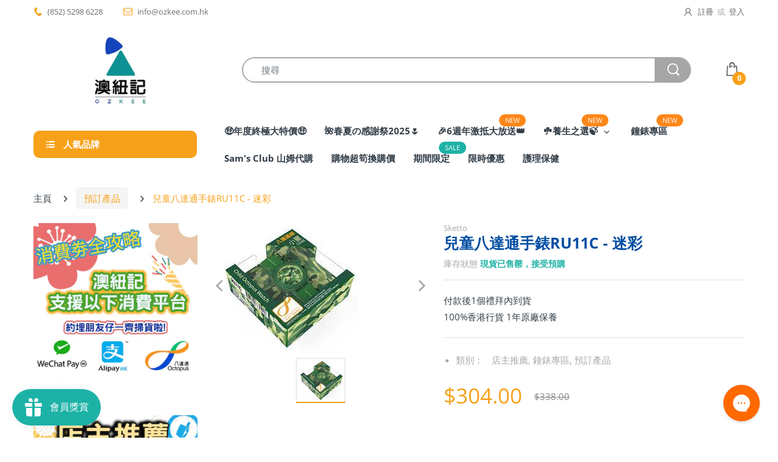

--- FILE ---
content_type: text/html; charset=utf-8
request_url: https://ozkee.com.hk/collections/%E9%A0%90%E8%A8%82%E7%94%A2%E5%93%81/products/%E5%85%92%E7%AB%A5%E5%85%AB%E9%81%94%E9%80%9A%E6%89%8B%E9%8C%B6ru11c-%E8%BF%B7%E5%BD%A9
body_size: 46502
content:
<!doctype html>
<html lang="zh-TW" class="js">
  <head>
    <link rel="shortcut icon" href="//ozkee.com.hk/cdn/shop/files/favion_ozkee_trans-01_32x32.png?v=1619667014" type="image/png">

    <meta charset="UTF-8">
    <meta http-equiv="Content-Type" content="text/html; charset=utf-8">
    <meta name="viewport" content="width=device-width, initial-scale=1, minimum-scale=1, maximum-scale=1, user-scalable=0" />
    <meta name='HandheldFriendly' content='True'>
    <meta name='MobileOptimized' content='375'>
    <meta http-equiv="cleartype" content="on">
    <meta name="theme-color" content="#f7a11a">
    <link rel="canonical" href="https://ozkee.com.hk/products/%e5%85%92%e7%ab%a5%e5%85%ab%e9%81%94%e9%80%9a%e6%89%8b%e9%8c%b6ru11c-%e8%bf%b7%e5%bd%a9" /><title>兒童八達通手錶RU11C - 迷彩
&ndash; 澳紐記</title><meta name="description" content="描述  產品介紹   兒童八達通手錶推出 %正版授權 八達通公司新款兒童八達通手錶推出 %正版授權 付款後一個禮拜內到貨 🍀🍀🍀🍀🍀🍀🍀🍀🍀🍀🍀🍀🍀🍀 🌈💥澳紐記現與超過30年鐘錶實體店合作, 帶俾大家優質安心及值得信賴既香港行貨‼️ 亦會繼續物色符合大家審美風格的鐘表設計，尋找適合不同節日場合的鐘表配飾🥰 💕若有任何其他鐘錶心頭好, 亦歡迎 send 型號同相俾我哋幫你搵💕 🍀🍀🍀🍀🍀🍀🍀🍀🍀🍀🍀🍀🍀🍀   香港行貨 1年原廠保養 八達通公司新款兒童八達通手錶推出 %正版授權 原裝行貨 一年保養 收到實物真係有驚喜 馬上接受預訂快快一齊買槍手貨 各種角色 正式授權產品 多款勁靚小童達通手錶      手錶簡介 小童八達通手錶 (只"><!-- /snippets/social-meta-tags.liquid -->




<meta property="og:site_name" content="澳紐記">
<meta property="og:url" content="https://ozkee.com.hk/products/%e5%85%92%e7%ab%a5%e5%85%ab%e9%81%94%e9%80%9a%e6%89%8b%e9%8c%b6ru11c-%e8%bf%b7%e5%bd%a9">
<meta property="og:title" content="兒童八達通手錶RU11C -  迷彩">
<meta property="og:type" content="product">
<meta property="og:description" content="描述  產品介紹   兒童八達通手錶推出 %正版授權 八達通公司新款兒童八達通手錶推出 %正版授權 付款後一個禮拜內到貨 🍀🍀🍀🍀🍀🍀🍀🍀🍀🍀🍀🍀🍀🍀 🌈💥澳紐記現與超過30年鐘錶實體店合作, 帶俾大家優質安心及值得信賴既香港行貨‼️ 亦會繼續物色符合大家審美風格的鐘表設計，尋找適合不同節日場合的鐘表配飾🥰 💕若有任何其他鐘錶心頭好, 亦歡迎 send 型號同相俾我哋幫你搵💕 🍀🍀🍀🍀🍀🍀🍀🍀🍀🍀🍀🍀🍀🍀   香港行貨 1年原廠保養 八達通公司新款兒童八達通手錶推出 %正版授權 原裝行貨 一年保養 收到實物真係有驚喜 馬上接受預訂快快一齊買槍手貨 各種角色 正式授權產品 多款勁靚小童達通手錶      手錶簡介 小童八達通手錶 (只">

  <meta property="og:price:amount" content="304.00">
  <meta property="og:price:currency" content="HKD">

<meta property="og:image" content="http://ozkee.com.hk/cdn/shop/files/5_be2e5765-6caf-4b1f-a799-a2500ff9194d_1200x1200.jpg?v=1707196814">
<meta property="og:image:secure_url" content="https://ozkee.com.hk/cdn/shop/files/5_be2e5765-6caf-4b1f-a799-a2500ff9194d_1200x1200.jpg?v=1707196814">


<meta name="twitter:card" content="summary_large_image">
<meta name="twitter:title" content="兒童八達通手錶RU11C -  迷彩">
<meta name="twitter:description" content="描述  產品介紹   兒童八達通手錶推出 %正版授權 八達通公司新款兒童八達通手錶推出 %正版授權 付款後一個禮拜內到貨 🍀🍀🍀🍀🍀🍀🍀🍀🍀🍀🍀🍀🍀🍀 🌈💥澳紐記現與超過30年鐘錶實體店合作, 帶俾大家優質安心及值得信賴既香港行貨‼️ 亦會繼續物色符合大家審美風格的鐘表設計，尋找適合不同節日場合的鐘表配飾🥰 💕若有任何其他鐘錶心頭好, 亦歡迎 send 型號同相俾我哋幫你搵💕 🍀🍀🍀🍀🍀🍀🍀🍀🍀🍀🍀🍀🍀🍀   香港行貨 1年原廠保養 八達通公司新款兒童八達通手錶推出 %正版授權 原裝行貨 一年保養 收到實物真係有驚喜 馬上接受預訂快快一齊買槍手貨 各種角色 正式授權產品 多款勁靚小童達通手錶      手錶簡介 小童八達通手錶 (只">

    <link rel="preconnect dns-prefetch" href="https://cdn.shopify.com">
    <link rel="preconnect dns-prefetch" href="https://v.shopify.com">
    <link rel="preconnect dns-prefetch" href="https://cdn.shopifycloud.com">

    

    <link rel="preload" href="//ozkee.com.hk/cdn/shop/t/11/assets/header-footer.scss.css?v=58347344419354823761764480648" as="style">
    <link rel="preload" href="//ozkee.com.hk/cdn/shop/t/11/assets/global.scss.css?v=28604202080721398241764480648" as="style">
    
    <link rel="preload" href="//ozkee.com.hk/cdn/shop/t/11/assets/styles.scss.css?v=52198646934710674421764480648" as="style">
    
    <link rel="preload" href="//ozkee.com.hk/cdn/shop/t/11/assets/vendor.css?v=164125636769661772551718946676" as="style">
    <link rel="preload" href="//ozkee.com.hk/cdn/shop/t/11/assets/arenafont.css?v=735203798439779241718946676" as="style">

    

    <!-- header-css-file  ================================================== -->

    <link href="//ozkee.com.hk/cdn/shop/t/11/assets/vendor.css?v=164125636769661772551718946676" rel="stylesheet" type="text/css" media="all">
    <link href="//ozkee.com.hk/cdn/shop/t/11/assets/header-footer.scss.css?v=58347344419354823761764480648" rel="stylesheet" type="text/css" media="all">
    <link href="//ozkee.com.hk/cdn/shop/t/11/assets/global.scss.css?v=28604202080721398241764480648" rel="stylesheet" type="text/css" media="all">

    
    <link href="//ozkee.com.hk/cdn/shop/t/11/assets/styles.scss.css?v=52198646934710674421764480648" rel="stylesheet" type="text/css" media="all">
    

    
    
    
    
    

    <link href="//ozkee.com.hk/cdn/shop/t/11/assets/arenafont.css?v=735203798439779241718946676" rel="stylesheet" type="text/css" media="all">
    

    <script crossorigin="anonymous" async src="//ozkee.com.hk/cdn/shop/t/11/assets/lazysizes.min.js?v=19944551759608041491718946642"></script>

    
    <script type="text/javascript">
    var customerLogged = ''
    var arn_wl_cp_settings = null;
    var wl_routes = {
                root_url : "\/"
                ,account_url : "\/account"
                ,account_login_url : "\/account\/login"
                ,account_logout_url : "\/account\/logout"
                ,account_register_url : "\/account\/register"
                ,account_addresses_url : "\/account\/addresses"
                ,collections_url : "\/collections"
                ,all_products_collection_url : "\/collections\/all"
                ,search_url : "\/search"
                ,cart_url : "\/cart"
                ,cart_add_url : "\/cart\/add"
                ,cart_change_url : "\/cart\/change"
                ,cart_clear_url : "\/cart\/clear"
                ,product_recommendations_url : "\/recommendations\/products"
            }
</script>

    <style type="text/css">
    :root {
      --arn-add-wishlist-icon-color: ;
      --arn-add-wishlist-icon-active-color: ;
      --arn-show-wishlist-icon-color: ;
      --arn-remove-wishlist-icon-color: ;

      --arn-add-compare-icon-color: ;
      --arn-add-compare-icon-active-color: ;
      --arn-show-compare-icon-color: ;
      --arn-remove-compare-icon-color: ;
      --arn-preloader-icon-color: ;
      
      --arn-outstock-color: #ff0000;
      --arn-instock-color: #2D882D;
      --arn-table-heading-bkg: #cecece;
      --arn-table-text-color-1: #000000;
      --arn-table-text-color-2: #ffffff;
      --arn-table-btn-border-color: #000000;
      --arn-table-btn-color: #ffffff;
      --arn-table-btn-active-color: #000000;

      --arn-table-product-heading: "";
      --arn-table-price-heading: "";
      --arn-table-image-heading: "";
      --arn-table-price-heading: "";
      --arn-table-available-heading: "";
      --arn-table-delete-heading: "";

      --bg-sidenav: #fff;
      --link-color: #000;
      --font-size-title: 15px;
      --button-add-bg: #fed700;
      --button-add-cl: #fff;
      --button-add-br: #fed700;
      --button-add-hover-bg: #fed700;
      --button-add-hover-cl: #fff;
      --button-add-hover-br: #fed700;
      --button-remove-bg: #000;
      --button-remove-cl: #fff;
      --button-remove-br: #000;
      --button-remove-hover-bg: #000;
      --button-remove-hover-cl: #fff;
      --button-remove-hover-br: #000;
      --button-border-radius: 20px;
    }
    
</style>
    <svg xmlnsXlink="http://www.w3.org/2000/svg" style="display: none;"">
    <symbol id="arn_icon-add-wishlist" viewBox="">
        <title>add wishlist</title>
        
    </symbol>

    <symbol id="arn_icon-show-wishlist" viewBox="">
        <title>show wishlist</title>
        
    </symbol>

    <symbol id="arn_icon-remove-wishlist" viewBox=""> 
        <title></title>
        
    </symbol>

    <symbol id="arn_icon-add-compare" viewBox="">
        <title>add compare</title>
        
    </symbol>

    <symbol id="arn_icon-show-compare" viewBox="">
        <title>show compare</title>
        
    </symbol>

    <symbol id="arn_icon-remove-compare" viewBox=""> 
        <title></title>
        
    </symbol>
    
    <symbol id="arn_icon-preloader" viewBox=""> 
        <title>preloader</title>
        
    </symbol>
</svg>

    <script>window.performance && window.performance.mark && window.performance.mark('shopify.content_for_header.start');</script><meta id="shopify-digital-wallet" name="shopify-digital-wallet" content="/51258425511/digital_wallets/dialog">
<link rel="alternate" type="application/json+oembed" href="https://ozkee.com.hk/products/%e5%85%92%e7%ab%a5%e5%85%ab%e9%81%94%e9%80%9a%e6%89%8b%e9%8c%b6ru11c-%e8%bf%b7%e5%bd%a9.oembed">
<script async="async" src="/checkouts/internal/preloads.js?locale=zh-HK"></script>
<script id="shopify-features" type="application/json">{"accessToken":"edc879dacaddce47538336887470fb7d","betas":["rich-media-storefront-analytics"],"domain":"ozkee.com.hk","predictiveSearch":false,"shopId":51258425511,"locale":"zh-tw"}</script>
<script>var Shopify = Shopify || {};
Shopify.shop = "ozkee-hk.myshopify.com";
Shopify.locale = "zh-TW";
Shopify.currency = {"active":"HKD","rate":"1.0"};
Shopify.country = "HK";
Shopify.theme = {"name":"Navy FAB -v1.1","id":143193211095,"schema_name":"Electro","schema_version":"7.2","theme_store_id":null,"role":"main"};
Shopify.theme.handle = "null";
Shopify.theme.style = {"id":null,"handle":null};
Shopify.cdnHost = "ozkee.com.hk/cdn";
Shopify.routes = Shopify.routes || {};
Shopify.routes.root = "/";</script>
<script type="module">!function(o){(o.Shopify=o.Shopify||{}).modules=!0}(window);</script>
<script>!function(o){function n(){var o=[];function n(){o.push(Array.prototype.slice.apply(arguments))}return n.q=o,n}var t=o.Shopify=o.Shopify||{};t.loadFeatures=n(),t.autoloadFeatures=n()}(window);</script>
<script id="shop-js-analytics" type="application/json">{"pageType":"product"}</script>
<script defer="defer" async type="module" src="//ozkee.com.hk/cdn/shopifycloud/shop-js/modules/v2/client.init-shop-cart-sync_BmDzIf2i.zh-TW.esm.js"></script>
<script defer="defer" async type="module" src="//ozkee.com.hk/cdn/shopifycloud/shop-js/modules/v2/chunk.common_D58CaYJb.esm.js"></script>
<script type="module">
  await import("//ozkee.com.hk/cdn/shopifycloud/shop-js/modules/v2/client.init-shop-cart-sync_BmDzIf2i.zh-TW.esm.js");
await import("//ozkee.com.hk/cdn/shopifycloud/shop-js/modules/v2/chunk.common_D58CaYJb.esm.js");

  window.Shopify.SignInWithShop?.initShopCartSync?.({"fedCMEnabled":true,"windoidEnabled":true});

</script>
<script>(function() {
  var isLoaded = false;
  function asyncLoad() {
    if (isLoaded) return;
    isLoaded = true;
    var urls = ["https:\/\/formbuilder.hulkapps.com\/skeletopapp.js?shop=ozkee-hk.myshopify.com"];
    for (var i = 0; i < urls.length; i++) {
      var s = document.createElement('script');
      s.type = 'text/javascript';
      s.async = true;
      s.src = urls[i];
      var x = document.getElementsByTagName('script')[0];
      x.parentNode.insertBefore(s, x);
    }
  };
  if(window.attachEvent) {
    window.attachEvent('onload', asyncLoad);
  } else {
    window.addEventListener('load', asyncLoad, false);
  }
})();</script>
<script id="__st">var __st={"a":51258425511,"offset":28800,"reqid":"1ecd5aea-fd02-4d27-8480-1bef814f815e-1768557037","pageurl":"ozkee.com.hk\/collections\/%E9%A0%90%E8%A8%82%E7%94%A2%E5%93%81\/products\/%E5%85%92%E7%AB%A5%E5%85%AB%E9%81%94%E9%80%9A%E6%89%8B%E9%8C%B6ru11c-%E8%BF%B7%E5%BD%A9","u":"258e0eba9a75","p":"product","rtyp":"product","rid":8264301805783};</script>
<script>window.ShopifyPaypalV4VisibilityTracking = true;</script>
<script id="captcha-bootstrap">!function(){'use strict';const t='contact',e='account',n='new_comment',o=[[t,t],['blogs',n],['comments',n],[t,'customer']],c=[[e,'customer_login'],[e,'guest_login'],[e,'recover_customer_password'],[e,'create_customer']],r=t=>t.map((([t,e])=>`form[action*='/${t}']:not([data-nocaptcha='true']) input[name='form_type'][value='${e}']`)).join(','),a=t=>()=>t?[...document.querySelectorAll(t)].map((t=>t.form)):[];function s(){const t=[...o],e=r(t);return a(e)}const i='password',u='form_key',d=['recaptcha-v3-token','g-recaptcha-response','h-captcha-response',i],f=()=>{try{return window.sessionStorage}catch{return}},m='__shopify_v',_=t=>t.elements[u];function p(t,e,n=!1){try{const o=window.sessionStorage,c=JSON.parse(o.getItem(e)),{data:r}=function(t){const{data:e,action:n}=t;return t[m]||n?{data:e,action:n}:{data:t,action:n}}(c);for(const[e,n]of Object.entries(r))t.elements[e]&&(t.elements[e].value=n);n&&o.removeItem(e)}catch(o){console.error('form repopulation failed',{error:o})}}const l='form_type',E='cptcha';function T(t){t.dataset[E]=!0}const w=window,h=w.document,L='Shopify',v='ce_forms',y='captcha';let A=!1;((t,e)=>{const n=(g='f06e6c50-85a8-45c8-87d0-21a2b65856fe',I='https://cdn.shopify.com/shopifycloud/storefront-forms-hcaptcha/ce_storefront_forms_captcha_hcaptcha.v1.5.2.iife.js',D={infoText:'已受到 hCaptcha 保護',privacyText:'隱私',termsText:'條款'},(t,e,n)=>{const o=w[L][v],c=o.bindForm;if(c)return c(t,g,e,D).then(n);var r;o.q.push([[t,g,e,D],n]),r=I,A||(h.body.append(Object.assign(h.createElement('script'),{id:'captcha-provider',async:!0,src:r})),A=!0)});var g,I,D;w[L]=w[L]||{},w[L][v]=w[L][v]||{},w[L][v].q=[],w[L][y]=w[L][y]||{},w[L][y].protect=function(t,e){n(t,void 0,e),T(t)},Object.freeze(w[L][y]),function(t,e,n,w,h,L){const[v,y,A,g]=function(t,e,n){const i=e?o:[],u=t?c:[],d=[...i,...u],f=r(d),m=r(i),_=r(d.filter((([t,e])=>n.includes(e))));return[a(f),a(m),a(_),s()]}(w,h,L),I=t=>{const e=t.target;return e instanceof HTMLFormElement?e:e&&e.form},D=t=>v().includes(t);t.addEventListener('submit',(t=>{const e=I(t);if(!e)return;const n=D(e)&&!e.dataset.hcaptchaBound&&!e.dataset.recaptchaBound,o=_(e),c=g().includes(e)&&(!o||!o.value);(n||c)&&t.preventDefault(),c&&!n&&(function(t){try{if(!f())return;!function(t){const e=f();if(!e)return;const n=_(t);if(!n)return;const o=n.value;o&&e.removeItem(o)}(t);const e=Array.from(Array(32),(()=>Math.random().toString(36)[2])).join('');!function(t,e){_(t)||t.append(Object.assign(document.createElement('input'),{type:'hidden',name:u})),t.elements[u].value=e}(t,e),function(t,e){const n=f();if(!n)return;const o=[...t.querySelectorAll(`input[type='${i}']`)].map((({name:t})=>t)),c=[...d,...o],r={};for(const[a,s]of new FormData(t).entries())c.includes(a)||(r[a]=s);n.setItem(e,JSON.stringify({[m]:1,action:t.action,data:r}))}(t,e)}catch(e){console.error('failed to persist form',e)}}(e),e.submit())}));const S=(t,e)=>{t&&!t.dataset[E]&&(n(t,e.some((e=>e===t))),T(t))};for(const o of['focusin','change'])t.addEventListener(o,(t=>{const e=I(t);D(e)&&S(e,y())}));const B=e.get('form_key'),M=e.get(l),P=B&&M;t.addEventListener('DOMContentLoaded',(()=>{const t=y();if(P)for(const e of t)e.elements[l].value===M&&p(e,B);[...new Set([...A(),...v().filter((t=>'true'===t.dataset.shopifyCaptcha))])].forEach((e=>S(e,t)))}))}(h,new URLSearchParams(w.location.search),n,t,e,['guest_login'])})(!0,!0)}();</script>
<script integrity="sha256-4kQ18oKyAcykRKYeNunJcIwy7WH5gtpwJnB7kiuLZ1E=" data-source-attribution="shopify.loadfeatures" defer="defer" src="//ozkee.com.hk/cdn/shopifycloud/storefront/assets/storefront/load_feature-a0a9edcb.js" crossorigin="anonymous"></script>
<script data-source-attribution="shopify.dynamic_checkout.dynamic.init">var Shopify=Shopify||{};Shopify.PaymentButton=Shopify.PaymentButton||{isStorefrontPortableWallets:!0,init:function(){window.Shopify.PaymentButton.init=function(){};var t=document.createElement("script");t.src="https://ozkee.com.hk/cdn/shopifycloud/portable-wallets/latest/portable-wallets.zh-tw.js",t.type="module",document.head.appendChild(t)}};
</script>
<script data-source-attribution="shopify.dynamic_checkout.buyer_consent">
  function portableWalletsHideBuyerConsent(e){var t=document.getElementById("shopify-buyer-consent"),n=document.getElementById("shopify-subscription-policy-button");t&&n&&(t.classList.add("hidden"),t.setAttribute("aria-hidden","true"),n.removeEventListener("click",e))}function portableWalletsShowBuyerConsent(e){var t=document.getElementById("shopify-buyer-consent"),n=document.getElementById("shopify-subscription-policy-button");t&&n&&(t.classList.remove("hidden"),t.removeAttribute("aria-hidden"),n.addEventListener("click",e))}window.Shopify?.PaymentButton&&(window.Shopify.PaymentButton.hideBuyerConsent=portableWalletsHideBuyerConsent,window.Shopify.PaymentButton.showBuyerConsent=portableWalletsShowBuyerConsent);
</script>
<script data-source-attribution="shopify.dynamic_checkout.cart.bootstrap">document.addEventListener("DOMContentLoaded",(function(){function t(){return document.querySelector("shopify-accelerated-checkout-cart, shopify-accelerated-checkout")}if(t())Shopify.PaymentButton.init();else{new MutationObserver((function(e,n){t()&&(Shopify.PaymentButton.init(),n.disconnect())})).observe(document.body,{childList:!0,subtree:!0})}}));
</script>

<script>window.performance && window.performance.mark && window.performance.mark('shopify.content_for_header.end');</script>
    <link href="//ozkee.com.hk/cdn/shop/t/11/assets/bold-csp-custom.css?v=182483461428820753131718946642" rel="stylesheet" type="text/css" media="all" />

    
    <script>
      (function(d) {
        var config = {
          kitId: 'hcd6ppt',
          scriptTimeout: 3000,
          async: true
        },
            h=d.documentElement,t=setTimeout(function(){h.className=h.className.replace(/\bwf-loading\b/g,"")+" wf-inactive";},config.scriptTimeout),tk=d.createElement("script"),f=false,s=d.getElementsByTagName("script")[0],a;h.className+=" wf-loading";tk.src='https://use.typekit.net/'+config.kitId+'.js';tk.async=true;tk.onload=tk.onreadystatechange=function(){a=this.readyState;if(f||a&&a!="complete"&&a!="loaded")return;f=true;clearTimeout(t);try{Typekit.load(config)}catch(e){}};s.parentNode.insertBefore(tk,s)
      })(document);
    </script>
  <!-- BEGIN app block: shopify://apps/upsellx/blocks/cartify/950efe52-dbbb-4335-8444-6754636c313d --><script>
  var availableDiscounts = 'VGC';
</script><script>
      var cartifyCurrencyFormat = '${{amount}}';
      var cartifyCustomerTags = null;
      
        var cartifyCustomerAcceptsMarketing = false;
      
      // for tooltip
      var cartifyTooltip = {
        welcome: '歡迎👋 我們為您準備了特別的禮物🎁',
        tierUnlocked: '恭喜！🎉 您已解鎖您的獎勵！立即加到購物車🛒！',
        postAddToCart: 'Hey👋 只需消費 {{ amount }} 即可獲得您的獎勵！',

        postAddToCartMulti : 'Hey👋 只需消費 {{ amount }} 即可獲得您的首份獎勵！',
        tierUnlockedMultiFirst: 'Wow🎉 您已解鎖您的首份禮物🎁！記得打開加入購物車🛒！再消費 {{ amount }} 即可解鎖下一級獎勵！',
        tierUnlockedMultiFirstNewsletter: 'Wow🎉 您已解鎖您的首份禮物🎁！記得打開加入購物車🛒！只差一步便可解鎖下一級獎勵🌟！',
        tierUnlockedMultiNotFirst: 'Wow🎉 您已解鎖高級禮物🎁！記得打開加入購物車🛒！再消費 {{ amount }} 即可解鎖下一級獎勵🌟！',
        tierUnlockedMultiNotFirstNewsletter: 'Wow🎉 您已解鎖高級禮物🎁！記得打開加入購物車🛒！只差一步便可解鎖下一級獎勵🌟！',
        tierUnlockedMultiFinal: '恭喜！🎉 您已解鎖最高級別的獎勵🌟！',
      };
      var cartifyCurrentTheme = 'Electro';
      var cartifyLocale = 'zh-TW';
      var cartifyLocaleRootUrl = '/';
      var cartifyDisallowedGiftProductPage = []
      var cartifyCurrentProductId = '8264301805783';
      var cartifyToggledNewsletter = false;
      var cartifyProductVolumeTierTargetVariant = null;
    </script>
    <script
      async
      src="https://cdn.shopify.com/extensions/b59f2edf-583d-4434-ae0e-bbb5bb711a99/upsellx-90/assets/hashids.min.js"
    ></script>
    <script
      async
      src="https://cdn.shopify.com/extensions/b59f2edf-583d-4434-ae0e-bbb5bb711a99/upsellx-90/assets/app-embed.min.js"
    ></script>
    <script
      async
      src="https://cdn.shopify.com/extensions/b59f2edf-583d-4434-ae0e-bbb5bb711a99/upsellx-90/assets/jq.min.js"
      onload="cartifyInitialize()"
    ></script>
    <script>
      function cartifyInitialize() {
        if (typeof cartifyInitializeScript === 'function') {
          cartifyInitializeScript();
        } else {
          setTimeout(cartifyInitialize, 50);
        }
      }
    </script>
    <script
      async
      src="https://cdnjs.cloudflare.com/ajax/libs/animejs/3.2.1/anime.min.js"
      integrity="sha512-z4OUqw38qNLpn1libAN9BsoDx6nbNFio5lA6CuTp9NlK83b89hgyCVq+N5FdBJptINztxn1Z3SaKSKUS5UP60Q=="
      crossorigin="anonymous"
      referrerpolicy="no-referrer"
    ></script>
    <template class="cartify" id="template-product"><!-- BEGIN app snippet: product --><cartify-product class="ctf-product">
  <div class="ctf-product-row">
    <div class="ctf-image">
      <a href="#" class="ctf-link">
        <img src="" width="42" height="42" loading="lazy">
      </a>
    </div>
    <div class="ctf-info">
      <a href="#" class="ctf-link">
        <div class="ctf-title"></div>
        <div class="ctf-price-wrapper">
          <div class="ctf-price"></div>
          <div class="ctf-new-price"></div>
        </div>
        <i><div class="ctf-subtitle"></div></i>
      </a>
      <select class="ctf-options"></select>
    </div>
    <div class="actions">
      <button class="ctf-btn add-button">添加</button>
      <button class="ctf-btn remove-button">移除</button>
      <button title="註冊" class="ctf-btn ctf-signup-button"><img src="//cdn.shopify.com/extensions/b59f2edf-583d-4434-ae0e-bbb5bb711a99/upsellx-90/assets/SignUp.svg" alt="" /></button>
    </div>
  </div>
</cartify-product>
<!-- END app snippet --></template>
    <template class="cartify" id="ctf-template-free-gift-product"><!-- BEGIN app snippet: free-gift-product --><cartify-free-gift-product class="ctf-product ctf-free-gift-product">
  <div class="ctf-product-row">
    <div class="ctf-info">
      <a href="#" class="ctf-link">
        <div class="ctf-title"></div>
        <div class="ctf-price-wrapper">
          <div class="ctf-price"></div>
          <div class="ctf-new-price"></div>
        </div>
        <i><div class="ctf-subtitle"></div></i>
      </a>
      <div class="ctf-options-wrapper">
        <select class="ctf-options"></select>
      </div>
      <div class="ctf-tier-error"></div>
    </div>
    
    <div class="ctf-image ctf-freegift-image">
      <a href="#" class="ctf-link">
        <img src="" width="42" height="42" loading="lazy">
      </a>
      <div class="ctf-signup-button">
        <svg width="1.25em" height="1.25em" version="1.1" id="Layer_1" xmlns="http://www.w3.org/2000/svg" xmlns:xlink="http://www.w3.org/1999/xlink" x="0px" y="0px" viewBox="0 0 122.88 121.96" style="enable-background:new 0 0 122.88 121.96" xml:space="preserve">
          <g>
            <path class="ctf-st0" d="M107.73,1.31c-0.96-0.89-2.06-1.37-3.29-1.3c-1.23,0-2.33,0.48-3.22,1.44l-7.27,7.54l20.36,19.67l7.33-7.68 c0.89-0.89,1.23-2.06,1.23-3.29c0-1.23-0.48-2.4-1.37-3.22L107.73,1.31L107.73,1.31L107.73,1.31z M8.35,5.09h50.2v13.04H14.58 c-0.42,0-0.81,0.18-1.09,0.46c-0.28,0.28-0.46,0.67-0.46,1.09v87.71c0,0.42,0.18,0.81,0.46,1.09c0.28,0.28,0.67,0.46,1.09,0.46 h87.71c0.42,0,0.81-0.18,1.09-0.46c0.28-0.28,0.46-0.67,0.46-1.09V65.1h13.04v48.51c0,2.31-0.95,4.38-2.46,5.89 c-1.51,1.51-3.61,2.46-5.89,2.46H8.35c-2.32,0-4.38-0.95-5.89-2.46C0.95,118,0,115.89,0,113.61V13.44c0-2.32,0.95-4.38,2.46-5.89 C3.96,6.04,6.07,5.09,8.35,5.09L8.35,5.09z M69.62,75.07c-2.67,0.89-5.42,1.71-8.09,2.61c-2.67,0.89-5.35,1.78-8.09,2.67 c-6.38,2.06-9.87,3.22-10.63,3.43c-0.75,0.21-0.27-2.74,1.3-8.91l5.07-19.4l0.42-0.43l20.02,20.02L69.62,75.07L69.62,75.07 L69.62,75.07z M57.01,47.34L88.44,14.7l20.36,19.6L77.02,67.35L57.01,47.34L57.01,47.34z"  fill="black"/>
          </g>
        </svg>
      </div>
      <div class="ctf-quantity-selector">
        
        <span class="ctf-quantity-button ctf-quantity-minus ctf-free-gift-zero-quantity-item">
          <svg class="ctf-icon-minus" width="32px" height="32px" viewBox="0 0 32 32" xmlns="http://www.w3.org/2000/svg">
            <defs>
              <style>
                .ctf-cls-1 {
                  fill: none;
                  stroke: #000000;
                  stroke-linecap: round;
                  stroke-linejoin: round;
                  stroke-width: 2px;
                }
              </style>
            </defs>
            <g id="minus">
              <line class="ctf-cls-1" x1="7" x2="25" y1="16" y2="16"/>
            </g>
          </svg>
        </span>
        <span class="ctf-quantity-display ctf-free-gift-zero-quantity-item">0</span>
        <span class="ctf-quantity-button ctf-quantity-add">
          <svg class="ctf-icon-plus" width="32px" height="32px" viewBox="0 0 32 32" xmlns="http://www.w3.org/2000/svg">
            <defs>
              <style>
                .ctf-cls-1 {
                  fill: none;
                  stroke: #000000;
                  stroke-linecap: round;
                  stroke-linejoin: round;
                  stroke-width: 2px;
                }
              </style>
            </defs>
            <g id="plus">
              <line class="ctf-cls-1" x1="16" x2="16" y1="7" y2="25"/>
              <line class="ctf-cls-1" x1="7" x2="25" y1="16" y2="16"/>
            </g>
          </svg>
        </span>
        <span class="ctf-zero-quantity-button">
          售罄
        </span>
      </div>
    </div>
  </div>
</cartify-free-gift-product>
<!-- END app snippet --></template>
    <template class="cartify" id="ctf-template-free-gift-product-variant"><!-- BEGIN app snippet: free-gift-product-variant --><cartify-free-gift-product class="ctf-product ctf-free-gift-product">
  <div>
    
    
    <div class="ctf-variants">
    </div>
  </div>
</cartify-free-gift-product>
<!-- END app snippet --></template>
    <template class="cartify" id="ctf-template-free-gift-product-variant-item"><!-- BEGIN app snippet: free-gift-product-variant-item --><div class="ctf-variant">
  <div class="ctf-column">
    <div class="ctf-info">
      <a href="#" class="ctf-link">
        <div class="ctf-title"></div>
        <div class="ctf-blank"></div>
      </a>
      <a href="#" class="ctf-link">
        <div class="ctf-price-wrapper">
          <div class="ctf-price"></div>
          <div class="ctf-new-price"></div>
        </div>
        <i><div class="ctf-subtitle"></div></i>
      </a>
      <div class="ctf-options-wrapper">
        <select class="ctf-options"></select>
      </div>
      <div class="ctf-options-add-button">
        + More Options
      </div>
      <div class="ctf-tier-error"></div>
    </div>
    <div class="ctf-image ctf-freegift-image">
      <a href="#" class="ctf-link">
        <img src="" width="42" height="42" loading="lazy">
      </a>
      <div class="ctf-signup-button">
        <svg width="1.25em" height="1.25em" version="1.1" id="Layer_1" xmlns="http://www.w3.org/2000/svg" xmlns:xlink="http://www.w3.org/1999/xlink" x="0px" y="0px" viewBox="0 0 122.88 121.96" style="enable-background:new 0 0 122.88 121.96" xml:space="preserve">
          <g>
            <path class="ctf-st0" d="M107.73,1.31c-0.96-0.89-2.06-1.37-3.29-1.3c-1.23,0-2.33,0.48-3.22,1.44l-7.27,7.54l20.36,19.67l7.33-7.68 c0.89-0.89,1.23-2.06,1.23-3.29c0-1.23-0.48-2.4-1.37-3.22L107.73,1.31L107.73,1.31L107.73,1.31z M8.35,5.09h50.2v13.04H14.58 c-0.42,0-0.81,0.18-1.09,0.46c-0.28,0.28-0.46,0.67-0.46,1.09v87.71c0,0.42,0.18,0.81,0.46,1.09c0.28,0.28,0.67,0.46,1.09,0.46 h87.71c0.42,0,0.81-0.18,1.09-0.46c0.28-0.28,0.46-0.67,0.46-1.09V65.1h13.04v48.51c0,2.31-0.95,4.38-2.46,5.89 c-1.51,1.51-3.61,2.46-5.89,2.46H8.35c-2.32,0-4.38-0.95-5.89-2.46C0.95,118,0,115.89,0,113.61V13.44c0-2.32,0.95-4.38,2.46-5.89 C3.96,6.04,6.07,5.09,8.35,5.09L8.35,5.09z M69.62,75.07c-2.67,0.89-5.42,1.71-8.09,2.61c-2.67,0.89-5.35,1.78-8.09,2.67 c-6.38,2.06-9.87,3.22-10.63,3.43c-0.75,0.21-0.27-2.74,1.3-8.91l5.07-19.4l0.42-0.43l20.02,20.02L69.62,75.07L69.62,75.07 L69.62,75.07z M57.01,47.34L88.44,14.7l20.36,19.6L77.02,67.35L57.01,47.34L57.01,47.34z"  fill="black"/>
          </g>
        </svg>
      </div>
      <div class="ctf-quantity-selector">
        
        <span class="ctf-quantity-button ctf-quantity-minus ctf-free-gift-zero-quantity-item">
          <svg class="ctf-icon-minus" width="32px" height="32px" viewBox="0 0 32 32" xmlns="http://www.w3.org/2000/svg">
            <defs>
              <style>
                .ctf-cls-1 {
                  fill: none;
                  stroke: #000000;
                  stroke-linecap: round;
                  stroke-linejoin: round;
                  stroke-width: 2px;
                }
              </style>
            </defs>
            <g id="minus">
              <line class="ctf-cls-1" x1="7" x2="25" y1="16" y2="16"/>
            </g>
          </svg>
        </span>
        <span class="ctf-quantity-display ctf-free-gift-zero-quantity-item">0</span>
        <span class="ctf-quantity-button ctf-quantity-add">
          <svg class="ctf-icon-plus" width="32px" height="32px" viewBox="0 0 32 32" xmlns="http://www.w3.org/2000/svg">
            <defs>
              <style>
                .ctf-cls-1 {
                  fill: none;
                  stroke: #000000;
                  stroke-linecap: round;
                  stroke-linejoin: round;
                  stroke-width: 2px;
                }
              </style>
            </defs>
            <g id="plus">
              <line class="ctf-cls-1" x1="16" x2="16" y1="7" y2="25"/>
              <line class="ctf-cls-1" x1="7" x2="25" y1="16" y2="16"/>
            </g>
          </svg>
        </span>
        <span class="ctf-zero-quantity-button">
          售罄
        </span>
      </div>
    </div>
  </div>
</div><!-- END app snippet --></template>
    <template id="template-tier"><!-- BEGIN app snippet: tier --><div class="tier ctf-tier">
  <div class="ctf-tier-header"></div>
  <div class="ctf-tier-prompt"></div>
  <div class="ctf-progress-container">
    <div class="ctf-percentage-bar">
      <div class="ctf-progress-value"></div>
      <div class="ctf-target-progress-value ctf-back"></div>
    </div>
  </div>
  <div class="ctf-tier-products"></div>
</div>
<!-- END app snippet --></template>
    <template id="template-tier-plain"><!-- BEGIN app snippet: tier-plain --><div class="tier ctf-tier">
  <div class="ctf-tier-prompt"></div>
  <div class="ctf-progress-container">
    <div class="ctf-percentage-bar">
      <div class="ctf-progress-value"></div>
      <div class="ctf-target-progress-value ctf-back"></div>
    </div>
  </div>
  <div class="ctf-tier-products"></div>
</div>
<!-- END app snippet --></template>
    <template id="template-tier-header-satisfied"><!-- BEGIN app snippet: tier-header-satisfied --><div class="ctf-tier-header">
  <div class="ctf-tier-header-icon">
    <svg
      width="42"
      height="42"
      viewBox="0 0 38 35"
      fill="none"
      xmlns="http://www.w3.org/2000/svg"
      style="display:block;"
    >
      <path d="M27.4 0.805718C25.4924 0.74536 23.6212 1.3364 22.0943 2.48152C20.5675 3.62663 19.4762 5.25755 19 7.10572C18.5238 5.25755 17.4325 3.62663 15.9056 2.48152C14.3788 1.3364 12.5076 0.74536 10.6 0.805718C5.75039 0.651718 4.25799 5.83172 5.89039 9.20012H2.19999C1.82868 9.20012 1.47259 9.34762 1.21004 9.61017C0.947487 9.87272 0.799988 10.2288 0.799988 10.6001V13.4001C0.799988 13.7714 0.947487 14.1275 1.21004 14.3901C1.47259 14.6526 1.82868 14.8001 2.19999 14.8001H35.8C36.1713 14.8001 36.5274 14.6526 36.7899 14.3901C37.0525 14.1275 37.2 13.7714 37.2 13.4001V10.6001C37.2 10.2288 37.0525 9.87272 36.7899 9.61017C36.5274 9.34762 36.1713 9.20012 35.8 9.20012H32.1432C33.84 5.88212 32.4176 0.802918 27.512 0.802918H27.4V0.805718ZM27.9124 9.20012H21.8C21.8015 7.71588 22.3921 6.29293 23.4422 5.24394C24.4922 4.19495 25.9157 3.60572 27.4 3.60572C30.69 3.60572 31.2724 8.84732 27.9124 9.20012ZM16.2 9.20012H10.0176C7.11959 8.87252 6.94879 3.89692 10.1296 3.60572C10.2861 3.59139 10.4435 3.59139 10.6 3.60572C12.0842 3.60572 13.5078 4.19495 14.5578 5.24394C15.6078 6.29293 16.1985 7.71588 16.2 9.20012ZM3.59999 17.6029V30.2029C3.59999 31.3168 4.04249 32.3851 4.83014 33.1728C5.61779 33.9604 6.68608 34.4029 7.79999 34.4029H16.2V17.6029H3.59999ZM21.8 17.6029V34.4029H30.2C31.3139 34.4029 32.3822 33.9604 33.1698 33.1728C33.9575 32.3851 34.4 31.3168 34.4 30.2029V17.6029H21.8Z"/>
    </svg>
    <div class="ctf-gift-count">
      <span class="remaining-free-gift"></span>
    </div>
  </div>
  <div class="reminder">
    
    
    
    <div class="ctf-widget-subtitle">購買<span class='collection-free-gift'></span>系列商品滿指定金額即可解鎖最多<span class='ctf-free-gift-total-quantity'></span>件禮物🎁 或超值換購優惠🌟！</div>
    <div>
      我們保留取消包含不符合條件的獎勵的訂單的權利，包括通過非正常操作購物車添加的獎勵。有關不誠實行為的更多信息，請參閱我們的商店政策。
      <span class='ctf-info-icon'>
        <span class="ctf-tooltip-text">我們保留取消包含不符合條件的贈品的訂單的權利，包括通過操控購物車添加的贈品。有關不誠實行為的更多資訊，請參閱我們的商店政策。</span>
        <svg width="14" height="14" viewBox="0 0 24 24" style="fill: var(--ctf-black); vertical-align: middle; display: inline-block;">    
          <path d="M 12 2 C 6.4889971 2 2 6.4889971 2 12 C 2 17.511003 6.4889971 22 12 22 C 17.511003 22 22 17.511003 22 12 C 22 6.4889971 17.511003 2 12 2 z M 12 4 C 16.430123 4 20 7.5698774 20 12 C 20 16.430123 16.430123 20 12 20 C 7.5698774 20 4 16.430123 4 12 C 4 7.5698774 7.5698774 4 12 4 z M 11 7 L 11 9 L 13 9 L 13 7 L 11 7 z M 11 11 L 11 17 L 13 17 L 13 11 L 11 11 z"></path>
        </svg>
      </span>
    </div>
  </div>
</div><!-- END app snippet --></template>
    <template id="template-tier-prompt-unsatisfied"><!-- BEGIN app snippet: tier-prompt-unsatisfied --><div class="ctf-tier-prompt">
  
  <div>再消費<span class='spending'></span>可解鎖此獎勵🎁</div>
</div>
<!-- END app snippet --></template>
    <template id="template-tier-prompt-satisfied"><!-- BEGIN app snippet: tier-prompt-satisfied --><div class="ctf-tier-prompt">
  <div>您已解鎖超值換購優惠/禮物 🎉立即加到購物車🛒！</div>
</div>
<!-- END app snippet --></template>
    <!-- Widget -->
    <free-gift-widget
      id="free-gift-widget" style="display: none;"
    ><!-- BEGIN app snippet: widget --><div class="cartify ctf-widget ctf-loading ctf-round
  ">
  <div class="ctf-main">
    <div class="ctf-close">
      <svg width="16" height="16" viewBox="0 0 20 20">
        <path d="M16.7071 4.70711C17.0976 4.31658 17.0976 3.68342 16.7071 3.29289C16.3166 2.90237 15.6834 2.90237 15.2929 3.29289L10 8.58579L4.70711 3.29289C4.31658 2.90237 3.68342 2.90237 3.29289 3.29289C2.90237 3.68342 2.90237 4.31658 3.29289 4.70711L8.58579 10L3.29289 15.2929C2.90237 15.6834 2.90237 16.3166 3.29289 16.7071C3.68342 17.0976 4.31658 17.0976 4.70711 16.7071L10 11.4142L15.2929 16.7071C15.6834 17.0976 16.3166 17.0976 16.7071 16.7071C17.0976 16.3166 17.0976 15.6834 16.7071 15.2929L11.4142 10L16.7071 4.70711Z" fill="#ffffff"/>
      </svg>      
    </div>
    <div class="leading">
      <div>歡迎 👋</div>
      
      
      <div>查看我們為您準備的禮物和換購優惠！</div>
    </div>
    <div class="ctf-scrollable">
      
        <form method="post" action="/contact#contact_form" id="contact_form" accept-charset="UTF-8" class="ctf-contact-form"><input type="hidden" name="form_type" value="customer" /><input type="hidden" name="utf8" value="✓" />
          <div class="ctf-newsletter-container ctf-newsletter-collapse " data-tier-amount="1">
            <div class="ctf-newsletter-close">
              <svg width="16" height="16" viewBox="0 0 20 20">
                <path d="M16.7071 4.70711C17.0976 4.31658 17.0976 3.68342 16.7071 3.29289C16.3166 2.90237 15.6834 2.90237 15.2929 3.29289L10 8.58579L4.70711 3.29289C4.31658 2.90237 3.68342 2.90237 3.29289 3.29289C2.90237 3.68342 2.90237 4.31658 3.29289 4.70711L8.58579 10L3.29289 15.2929C2.90237 15.6834 2.90237 16.3166 3.29289 16.7071C3.68342 17.0976 4.31658 17.0976 4.70711 16.7071L10 11.4142L15.2929 16.7071C15.6834 17.0976 16.3166 17.0976 16.7071 16.7071C17.0976 16.3166 17.0976 15.6834 16.7071 15.2929L11.4142 10L16.7071 4.70711Z" fill="#000000"/>
              </svg>      
            </div>
            <div class="ctf-newsletter-success-header">
              訂閱成功！
            </div>
            <div class="ctf-newsletter-header">
              想獲得獨家禮物嗎？
            </div>
            <div class="ctf-newsletter-body">
              <div class="ctf-newsletter-expand-text">
                註冊以解鎖獨家禮物！
              </div>
              <div class="ctf-newsletter-sub-title">
                訂閱最新消息及特別優惠，以解鎖獨家禮物！
              </div>
              <div class="ctf-newsletter-form">
                <input type="hidden" name="contact[tags]" value="newsletter">
                <div class="ctf-field-wrapper">
                  <div class='ctf-newsletter-email'>
                    <input 
                      id="cartify-newsletter-email"
                      type="email"
                      required
                      name="contact[email]"
                      value=""
                      placeholder="輸入電子郵件"
                    />
                  </div>
                  <div class='ctf-newsletter-accepts-marketing'>
                    <input type="hidden" name="customer[accepts_marketing]" value="false" />
                    <input id="cartify-accepts-marketing" type="checkbox" name="customer[accepts_marketing]" required/>
                    <label for="cartify-accepts-marketing" class="cartify-accepts-marketing-label">訂閱電子報</label>
                  </div>
                  <div class='ctf-newsletter-submit'>
                    <input type="submit" value="註冊" />
                  </div></div>
              </div>
            </div>
          </div>
        </form>
      
      
      <div class="ctf-error-message-wrapper ctf-hidden" role="alert">
        <svg aria-hidden="true" focusable="false" class="ctf-icon icon-error" viewBox="0 0 13 13">
          <circle cx="6.5" cy="6.50049" r="5.5" stroke="white" stroke-width="2"></circle>
          <circle cx="6.5" cy="6.5" r="5.5" fill="#EB001B" stroke="#EB001B" stroke-width="0.7"></circle>
          <path d="M5.87413 3.52832L5.97439 7.57216H7.02713L7.12739 3.52832H5.87413ZM6.50076 9.66091C6.88091 9.66091 7.18169 9.37267 7.18169 9.00504C7.18169 8.63742 6.88091 8.34917 6.50076 8.34917C6.12061 8.34917 5.81982 8.63742 5.81982 9.00504C5.81982 9.37267 6.12061 9.66091 6.50076 9.66091Z" fill="white"></path>
          <path d="M5.87413 3.17832H5.51535L5.52424 3.537L5.6245 7.58083L5.63296 7.92216H5.97439H7.02713H7.36856L7.37702 7.58083L7.47728 3.537L7.48617 3.17832H7.12739H5.87413ZM6.50076 10.0109C7.06121 10.0109 7.5317 9.57872 7.5317 9.00504C7.5317 8.43137 7.06121 7.99918 6.50076 7.99918C5.94031 7.99918 5.46982 8.43137 5.46982 9.00504C5.46982 9.57872 5.94031 10.0109 6.50076 10.0109Z" fill="white" stroke="#EB001B" stroke-width="0.7">
        </path></svg>
        <span class="error-message"></span>
      </div>
      <div id="ctf-tiers"></div>
    </div>
    <div class="ctf-white-label">
        <a href="https://www.epic1commerce.com/apps-upsellx" target="_blank">Powered by UpsellX</a>
    </div>
  </div>
  <div class="loader">
    <div class="lds-ring">
      <div></div>
      <div></div>
      <div></div>
      <div></div>
    </div>
  </div>
  <div class='widget-translation-text ctf-hidden'>
    
    <span class='widget-subtitle-all'>點擊➕把換購產品/禮物加到購物車🛒！隨著您的消費增加，新的選項將解鎖🔓！</span>
    <span class='widget-newsletter-link'>註冊以解鎖獨家禮物！</span>
    <span class='widget-newsletter-tier-text'>只差一步即可解鎖此獨家禮物！</span>
</div>
</div>
<!-- END app snippet --><!-- BEGIN app snippet: button --><button
  class="
    cartify ctf-trigger ctf-loading ctf-round
    "
>
  <div class="ctf-icon">
    <div class="ctf-open ctf-active">
      
      
        <svg width="26" height="24" viewBox="0 0 26 24" fill="none" xmlns="http://www.w3.org/2000/svg">
        <path d="M18.6 0.870479C17.3283 0.83024 16.0808 1.22427 15.0629 1.98768C14.0451 2.75109 13.3175 3.83837 13 5.07048C12.6826 3.83837 11.955 2.75109 10.9371 1.98768C9.91925 1.22427 8.67175 0.83024 7.40003 0.870479C4.16697 0.767812 3.17203 4.22114 4.2603 6.46674H1.80003C1.5525 6.46674 1.3151 6.56508 1.14007 6.74011C0.965032 6.91515 0.866699 7.15254 0.866699 7.40008V9.26674C0.866699 9.51428 0.965032 9.75168 1.14007 9.92671C1.3151 10.1017 1.5525 10.2001 1.80003 10.2001H24.2C24.4476 10.2001 24.685 10.1017 24.86 9.92671C25.035 9.75168 25.1334 9.51428 25.1334 9.26674V7.40008C25.1334 7.15254 25.035 6.91515 24.86 6.74011C24.685 6.56508 24.4476 6.46674 24.2 6.46674H21.7622C22.8934 4.25474 21.9451 0.868612 18.6747 0.868612H18.6V0.870479ZM18.9416 6.46674H14.8667C14.8677 5.47725 15.2615 4.52862 15.9615 3.82929C16.6615 3.12996 17.6105 2.73714 18.6 2.73715C20.7934 2.73715 21.1816 6.23154 18.9416 6.46674ZM11.1334 6.46674H7.01177C5.07977 6.24834 4.9659 2.93128 7.08643 2.73715C7.19075 2.72759 7.29572 2.72759 7.40003 2.73715C8.38953 2.73714 9.33855 3.12996 10.0386 3.82929C10.7386 4.52862 11.1324 5.47725 11.1334 6.46674ZM2.73337 12.0686V20.4686C2.73337 21.2112 3.02836 21.9234 3.55347 22.4485C4.07857 22.9736 4.79076 23.2686 5.53337 23.2686H11.1334V12.0686H2.73337ZM14.8667 12.0686V23.2686H20.4667C21.2093 23.2686 21.9215 22.9736 22.4466 22.4485C22.9717 21.9234 23.2667 21.2112 23.2667 20.4686V12.0686H14.8667Z"/>
        </svg>
      
    </div>
    <div class="ctf-close">
      <img src="//cdn.shopify.com/extensions/b59f2edf-583d-4434-ae0e-bbb5bb711a99/upsellx-90/assets/CancelMajor.svg" alt="" />
    </div>
  </div>
  <div class="ctf-text">
    換購/禮物🎁
  </div>
  <div class="ctf-gift-count">
    <span class="remaining-free-gift"></span>
  </div>
</button>
<!-- END app snippet --><!-- BEGIN app snippet: tooltip --><div
  class="
    cartify ctf-tooltip ctf-round
    "
>
  <span class="ctf-description"></span>
  <div class="ctf-close">
    <svg viewBox="0 0 20 20" xmlns="http://www.w3.org/2000/svg">
      <path d="M16.7071 4.70711C17.0976 4.31658 17.0976 3.68342 16.7071 3.29289C16.3166 2.90237 15.6834 2.90237 15.2929 3.29289L10 8.58579L4.70711 3.29289C4.31658 2.90237 3.68342 2.90237 3.29289 3.29289C2.90237 3.68342 2.90237 4.31658 3.29289 4.70711L8.58579 10L3.29289 15.2929C2.90237 15.6834 2.90237 16.3166 3.29289 16.7071C3.68342 17.0976 4.31658 17.0976 4.70711 16.7071L10 11.4142L15.2929 16.7071C15.6834 17.0976 16.3166 17.0976 16.7071 16.7071C17.0976 16.3166 17.0976 15.6834 16.7071 15.2929L11.4142 10L16.7071 4.70711Z" fill="black"/>
    </svg>
  </div>
</div>
<!-- END app snippet --></free-gift-widget>
    <!-- Popup -->
    <template id="template-popup"><!-- BEGIN app snippet: popup --><post-add-to-cart-popup class="ctf-popup cartify">
  <div class="popup-overlay"></div>
  <template class="cartify" id="template-offers">
    <div class="ctf-offers">
      <span class="ctf-title">請選擇您想要的優惠</span>
      <div class="ctf-offers-container">
        <div class="ctf-offer" data-offer="volume">
          <svg
            class="ctf-offers-icon"
            width="70"
            height="70"
            viewBox="0 0 70 70"
            fill="none"
            xmlns="http://www.w3.org/2000/svg"
          >
            <path d="M45.9375 0.568359L70 12.5996V39.4307L65.625 37.2432V17.4873L48.125 26.2373V35.0557L43.75 37.2432V26.2373L26.25 17.4873V25.2461L21.875 23.0586V12.5996L45.9375 0.568359ZM45.9375 22.4434L51.9873 19.4014L36.1621 10.3438L28.9502 13.9668L45.9375 22.4434ZM56.7041 17.0771L62.9248 13.9668L45.9375 5.45605L40.8447 8.01953L56.7041 17.0771ZM39.375 39.4307L35 41.6182V41.584L21.875 48.1465V63.6982L35 57.1016V62.0234L19.6875 69.6797L0 59.8018V36.6963L19.6875 26.8525L39.375 36.6963V39.4307ZM17.5 63.6982V48.1465L4.375 41.584V57.1016L17.5 63.6982ZM19.6875 44.3525L32.2998 38.0635L19.6875 31.7402L7.0752 38.0635L19.6875 44.3525ZM39.375 44.3184L54.6875 36.6621L70 44.3184V62.3311L54.6875 69.9873L39.375 62.3311V44.3184ZM52.5 64.0059V53.5811L43.75 49.2061V59.6309L52.5 64.0059ZM65.625 59.6309V49.2061L56.875 53.5811V64.0059L65.625 59.6309ZM54.6875 49.7871L62.9248 45.6514L54.6875 41.5498L46.4502 45.6514L54.6875 49.7871Z" fill="#222222"/>
          </svg>
          <h3>買越多，付越少！</h3>
        </div>
        <div class="ctf-offer" data-offer="cross-sell">
          <svg
            class="ctf-offers-icon"
            width="64"
            height="63"
            viewBox="0 0 64 63"
            fill="none"
            xmlns="http://www.w3.org/2000/svg"
          >
            <path d="M33.917 40.5C34.792 41.0833 35.9586 41.0833 36.8336 40.5L51.417 32.0417V32.9167C53.4586 32.9167 55.5003 33.2083 57.2503 34.0833V28.8333L60.167 27.0833C61.6253 26.2083 61.917 24.4583 61.3336 23L56.9586 15.7083C56.667 15.125 56.3753 14.5417 55.792 14.25L32.7503 1.41668C32.167 1.12501 31.5836 0.833344 31.0003 0.833344C30.417 0.833344 29.8336 1.12501 29.2503 1.41668L6.50031 14.25C5.91697 14.5417 5.33364 14.8333 5.04198 15.4167L0.666975 23C-0.208025 24.4583 0.375309 26.2083 1.83364 27.0833C2.70864 27.6667 3.87531 27.6667 4.75031 27.0833V43.125C4.75031 44.2917 5.33364 45.1667 6.20864 45.75L29.2503 58.5833C29.8336 58.875 30.417 59.1667 31.0003 59.1667C31.5836 59.1667 32.167 58.875 32.7503 58.5833L35.3753 57.125C34.5003 55.375 34.2086 53.3333 33.917 51.2917M28.0836 51.2917L10.5836 41.375V21.8333L28.0836 31.75V51.2917ZM54.6253 23.2917L36.2503 33.7917L34.5003 30.875L52.8753 20.375L54.6253 23.2917ZM31.0003 26.5V7.25001L48.5003 16.875L31.0003 26.5ZM54.3336 38.75V47.5H63.0836V53.3333H54.3336V62.0833H48.5003V53.3333H39.7503V47.5H48.5003V38.75H54.3336Z" fill="#222222"/>
          </svg>
          <h3 class="ctf-cross-sell-title">加購省更多！</h3>
        </div>
      </div>
    </div>
  </template>
  <template class="cartify" id="template-offers-details">
    <div class="ctf-offers-details">
      <div class="ctf-switch">
        <div class="ctf-switch-block"></div>
        <div class="ctf-option ctf-product-volume" data-offer="volume">
          <svg
            class="ctf-offers-icon"
            width="70"
            height="70"
            viewBox="0 0 70 70"
            fill="none"
            xmlns="http://www.w3.org/2000/svg"
          >
            <path d="M45.9375 0.568359L70 12.5996V39.4307L65.625 37.2432V17.4873L48.125 26.2373V35.0557L43.75 37.2432V26.2373L26.25 17.4873V25.2461L21.875 23.0586V12.5996L45.9375 0.568359ZM45.9375 22.4434L51.9873 19.4014L36.1621 10.3438L28.9502 13.9668L45.9375 22.4434ZM56.7041 17.0771L62.9248 13.9668L45.9375 5.45605L40.8447 8.01953L56.7041 17.0771ZM39.375 39.4307L35 41.6182V41.584L21.875 48.1465V63.6982L35 57.1016V62.0234L19.6875 69.6797L0 59.8018V36.6963L19.6875 26.8525L39.375 36.6963V39.4307ZM17.5 63.6982V48.1465L4.375 41.584V57.1016L17.5 63.6982ZM19.6875 44.3525L32.2998 38.0635L19.6875 31.7402L7.0752 38.0635L19.6875 44.3525ZM39.375 44.3184L54.6875 36.6621L70 44.3184V62.3311L54.6875 69.9873L39.375 62.3311V44.3184ZM52.5 64.0059V53.5811L43.75 49.2061V59.6309L52.5 64.0059ZM65.625 59.6309V49.2061L56.875 53.5811V64.0059L65.625 59.6309ZM54.6875 49.7871L62.9248 45.6514L54.6875 41.5498L46.4502 45.6514L54.6875 49.7871Z" fill="#222222"/>
          </svg>
          <h3>買越多，付越少！</h3>
        </div>
        <div class="ctf-option ctf-cross-sell" data-offer="cross-sell">
          <svg
            class="ctf-offers-icon"
            width="64"
            height="63"
            viewBox="0 0 64 63"
            fill="none"
            xmlns="http://www.w3.org/2000/svg"
          >
            <path d="M33.917 40.5C34.792 41.0833 35.9586 41.0833 36.8336 40.5L51.417 32.0417V32.9167C53.4586 32.9167 55.5003 33.2083 57.2503 34.0833V28.8333L60.167 27.0833C61.6253 26.2083 61.917 24.4583 61.3336 23L56.9586 15.7083C56.667 15.125 56.3753 14.5417 55.792 14.25L32.7503 1.41668C32.167 1.12501 31.5836 0.833344 31.0003 0.833344C30.417 0.833344 29.8336 1.12501 29.2503 1.41668L6.50031 14.25C5.91697 14.5417 5.33364 14.8333 5.04198 15.4167L0.666975 23C-0.208025 24.4583 0.375309 26.2083 1.83364 27.0833C2.70864 27.6667 3.87531 27.6667 4.75031 27.0833V43.125C4.75031 44.2917 5.33364 45.1667 6.20864 45.75L29.2503 58.5833C29.8336 58.875 30.417 59.1667 31.0003 59.1667C31.5836 59.1667 32.167 58.875 32.7503 58.5833L35.3753 57.125C34.5003 55.375 34.2086 53.3333 33.917 51.2917M28.0836 51.2917L10.5836 41.375V21.8333L28.0836 31.75V51.2917ZM54.6253 23.2917L36.2503 33.7917L34.5003 30.875L52.8753 20.375L54.6253 23.2917ZM31.0003 26.5V7.25001L48.5003 16.875L31.0003 26.5ZM54.3336 38.75V47.5H63.0836V53.3333H54.3336V62.0833H48.5003V53.3333H39.7503V47.5H48.5003V38.75H54.3336Z" fill="#222222"/>
          </svg>
          <h3 class="ctf-cross-sell-title">加購省更多！</h3>
        </div>
      </div>
      <div class="list">
      </div>
    </div>
  </template>
  <div class="ctf-popup-container">
    <div class="ctf-header">
      <div class="ctf-title">
        <img class="header-icon" src="https://cdn.shopify.com/extensions/b59f2edf-583d-4434-ae0e-bbb5bb711a99/upsellx-90/assets/PartyPopper.svg" width="32" height="32" loading="lazy">
        <h2>優惠已解鎖！</h2>
      </div>
    </div>
    <div class="ctf-main"></div>
    <div class="footer-spacer"></div>
    <div class="footer">
      <button class="ctf-btn ctf-btn-link ctf-close">繼續購物</button>
    </div>
  </div>
  <div class='popup-translation-text ctf-hidden'>
    <span class='popup-added-text'>已添加</span>
    <span class='popup-cross-sell-title-plain'>常見搭配</span>
  </div>
</post-add-to-cart-popup>
<!-- END app snippet --></template>
    <template class="cartify" id="template-product-volume"><!-- BEGIN app snippet: product-volume --><cartify-product-volume class="ctf-product ctf-product-volume">
  <div class="ctf-scrollable">
  <cartify-progress-bar></cartify-progress-bar>
    <div class="ctf-product-row ctf-trigger ctf-main-item">
      <div class="ctf-image">
        <a href="#" class="ctf-link">
          <img src="" width="42" height="42" loading="lazy">
        </a>
      </div>
      <div class="ctf-info">
        <a href="#" class="ctf-link">
          <div class="ctf-title"></div>
          <i><div class="ctf-subtitle"> 我們為這個產品提供批量折扣 </div></i>
        </a>
      </div>
      <div class="ctf-price-wrapper">
        <div class="ctf-price"></div>
        <div class="ctf-new-price"></div>
      </div>
    </div>
    <div class="ctf-quantity-chips"></div>
    <div class="variants"></div>
  </div>
  <div class="ctf-error-message-wrapper ctf-hidden" role="alert">
    <svg aria-hidden="true" focusable="false" class="ctf-icon icon-error" viewBox="0 0 13 13">
      <circle cx="6.5" cy="6.50049" r="5.5" stroke="white" stroke-width="2"></circle>
      <circle cx="6.5" cy="6.5" r="5.5" fill="#EB001B" stroke="#EB001B" stroke-width="0.7"></circle>
      <path d="M5.87413 3.52832L5.97439 7.57216H7.02713L7.12739 3.52832H5.87413ZM6.50076 9.66091C6.88091 9.66091 7.18169 9.37267 7.18169 9.00504C7.18169 8.63742 6.88091 8.34917 6.50076 8.34917C6.12061 8.34917 5.81982 8.63742 5.81982 9.00504C5.81982 9.37267 6.12061 9.66091 6.50076 9.66091Z" fill="white"></path>
      <path d="M5.87413 3.17832H5.51535L5.52424 3.537L5.6245 7.58083L5.63296 7.92216H5.97439H7.02713H7.36856L7.37702 7.58083L7.47728 3.537L7.48617 3.17832H7.12739H5.87413ZM6.50076 10.0109C7.06121 10.0109 7.5317 9.57872 7.5317 9.00504C7.5317 8.43137 7.06121 7.99918 6.50076 7.99918C5.94031 7.99918 5.46982 8.43137 5.46982 9.00504C5.46982 9.57872 5.94031 10.0109 6.50076 10.0109Z" fill="white" stroke="#EB001B" stroke-width="0.7">
    </path></svg>
    <span class="error-message"></span>
  </div>
  <button class="ctf-btn apply">
    
    一同購買<span class='item-count'></span>件商品 - <span class="ctf-new-subtotal"></span><span class="ctf-subtotal"></span>
  </button>
<div class='translation-text ctf-hidden'>
   
  
  <span class='variants-product-subtitle'>它已在您的購物車中</span>
  <span class='reset-start-text'>開始</span>
  <span class='reset-off-text'>$amount折扣</span>
  <span class='reset-prompt-text'>再購買$quantity件相同款式商品即可解鎖$amount折扣</span>
  <span class='reset-last-prompt-text'>此款式商品已獲得最高折扣！</span>
  <span class='reset-in-cart-text'>此款式商品已有$quantity件在購物車中</span>
  <span class='reset-apply-text'>應用折扣 - $amount折扣</span>
</div>
</cartify-product-volume>
<!-- END app snippet --></template>
    <template class="cartify" id="template-cross-sell"><!-- BEGIN app snippet: cross-sell --><cartify-cross-sell class="ctf-product ctf-cross-sell">
  <div class="ctf-scrollable">
    <div class="heading">
      <div class="ctf-long-title">
        
        <div class="ctf-long-title-text">購買以下店主推薦產品可再享折扣！將加購產品添加到購物車即可享受優惠！</div>
      </div>
      <div class="ctf-description">
        <div class="ctf-description-text">可單獨購買㗎！</div>
      </div>
    </div>
    <div class="ctf-main-item"></div>
    <div class="items"></div>
  </div>
  <div class="ctf-error-message-wrapper ctf-hidden" role="alert">
    <svg aria-hidden="true" focusable="false" class="ctf-icon icon-error" viewBox="0 0 13 13">
      <circle cx="6.5" cy="6.50049" r="5.5" stroke="white" stroke-width="2"></circle>
      <circle cx="6.5" cy="6.5" r="5.5" fill="#EB001B" stroke="#EB001B" stroke-width="0.7"></circle>
      <path d="M5.87413 3.52832L5.97439 7.57216H7.02713L7.12739 3.52832H5.87413ZM6.50076 9.66091C6.88091 9.66091 7.18169 9.37267 7.18169 9.00504C7.18169 8.63742 6.88091 8.34917 6.50076 8.34917C6.12061 8.34917 5.81982 8.63742 5.81982 9.00504C5.81982 9.37267 6.12061 9.66091 6.50076 9.66091Z" fill="white"></path>
      <path d="M5.87413 3.17832H5.51535L5.52424 3.537L5.6245 7.58083L5.63296 7.92216H5.97439H7.02713H7.36856L7.37702 7.58083L7.47728 3.537L7.48617 3.17832H7.12739H5.87413ZM6.50076 10.0109C7.06121 10.0109 7.5317 9.57872 7.5317 9.00504C7.5317 8.43137 7.06121 7.99918 6.50076 7.99918C5.94031 7.99918 5.46982 8.43137 5.46982 9.00504C5.46982 9.57872 5.94031 10.0109 6.50076 10.0109Z" fill="white" stroke="#EB001B" stroke-width="0.7">
    </path></svg>
    <span class="error-message"></span>
  </div>
  <button class="ctf-btn apply">
    添加所選商品到購物車 - <span class="ctf-new-subtotal"></span><span class="ctf-subtotal"></span>
  </button>
  <div class='cross-sell-translation-text ctf-hidden'>
    <span class='ctf-translation-cross-sell-long-title-plain'>購買整套產品！</span>
    <span class='ctf-translation-cross-sell-description-plain'>選擇您的選項並添加到購物車。</span>
    <span class='ctf-translation-cross-sell-add-button-text'>添加所選商品到購物車</span>
  </div>
</cartify-cross-sell>
<!-- END app snippet --></template>
    <template class="cartify" id="template-quantity-chip"><!-- BEGIN app snippet: quantity-chip --><div class="ctf-quantity-chip">
  
   
  
  <span class='ctf-quantity'></span>個<span class='ctf-discount-value'></span>折扣
</div><!-- END app snippet --></template>
    <post-add-to-cart-popup-loader id="post-add-to-cart-popup-loader"></post-add-to-cart-popup-loader>
    <style>
      :root {
        --cartify-primary-color: #214AB2;
        --cartify-button-color: #000000;
        --cartify-button-text-color: #FFFFFF;
        --cartify-font: inherit;
        --cartify-newsletter-background-color: #ECF1FF;
        --cartify-newsletter-member-exclusive-color: #E36F1A;
        --cartify-newsletter-member-exclusive-background-color: #FFF8F4;
        --cartify-widget-height: 0%;
        --ctf-progress-primary-color: #185fd8;
        --ctf-progress-primary-text-color: #ffffff;
        --ctf-progress-secondary-color: #cfd8dc;
        --ctf-progress-secondary-text-color: #8191ab;
        --ctf-progress-target-color: #ff9800;
        --ctf-progress-target-text-color: #ffffff;
      }

      
    </style>
<!-- END app block --><link href="https://cdn.shopify.com/extensions/b59f2edf-583d-4434-ae0e-bbb5bb711a99/upsellx-90/assets/app-embed.min.css" rel="stylesheet" type="text/css" media="all">
<script src="https://cdn.shopify.com/extensions/019bbde2-aa41-7224-807c-8a1fb9a30b00/smile-io-265/assets/smile-loader.js" type="text/javascript" defer="defer"></script>
<link href="https://monorail-edge.shopifysvc.com" rel="dns-prefetch">
<script>(function(){if ("sendBeacon" in navigator && "performance" in window) {try {var session_token_from_headers = performance.getEntriesByType('navigation')[0].serverTiming.find(x => x.name == '_s').description;} catch {var session_token_from_headers = undefined;}var session_cookie_matches = document.cookie.match(/_shopify_s=([^;]*)/);var session_token_from_cookie = session_cookie_matches && session_cookie_matches.length === 2 ? session_cookie_matches[1] : "";var session_token = session_token_from_headers || session_token_from_cookie || "";function handle_abandonment_event(e) {var entries = performance.getEntries().filter(function(entry) {return /monorail-edge.shopifysvc.com/.test(entry.name);});if (!window.abandonment_tracked && entries.length === 0) {window.abandonment_tracked = true;var currentMs = Date.now();var navigation_start = performance.timing.navigationStart;var payload = {shop_id: 51258425511,url: window.location.href,navigation_start,duration: currentMs - navigation_start,session_token,page_type: "product"};window.navigator.sendBeacon("https://monorail-edge.shopifysvc.com/v1/produce", JSON.stringify({schema_id: "online_store_buyer_site_abandonment/1.1",payload: payload,metadata: {event_created_at_ms: currentMs,event_sent_at_ms: currentMs}}));}}window.addEventListener('pagehide', handle_abandonment_event);}}());</script>
<script id="web-pixels-manager-setup">(function e(e,d,r,n,o){if(void 0===o&&(o={}),!Boolean(null===(a=null===(i=window.Shopify)||void 0===i?void 0:i.analytics)||void 0===a?void 0:a.replayQueue)){var i,a;window.Shopify=window.Shopify||{};var t=window.Shopify;t.analytics=t.analytics||{};var s=t.analytics;s.replayQueue=[],s.publish=function(e,d,r){return s.replayQueue.push([e,d,r]),!0};try{self.performance.mark("wpm:start")}catch(e){}var l=function(){var e={modern:/Edge?\/(1{2}[4-9]|1[2-9]\d|[2-9]\d{2}|\d{4,})\.\d+(\.\d+|)|Firefox\/(1{2}[4-9]|1[2-9]\d|[2-9]\d{2}|\d{4,})\.\d+(\.\d+|)|Chrom(ium|e)\/(9{2}|\d{3,})\.\d+(\.\d+|)|(Maci|X1{2}).+ Version\/(15\.\d+|(1[6-9]|[2-9]\d|\d{3,})\.\d+)([,.]\d+|)( \(\w+\)|)( Mobile\/\w+|) Safari\/|Chrome.+OPR\/(9{2}|\d{3,})\.\d+\.\d+|(CPU[ +]OS|iPhone[ +]OS|CPU[ +]iPhone|CPU IPhone OS|CPU iPad OS)[ +]+(15[._]\d+|(1[6-9]|[2-9]\d|\d{3,})[._]\d+)([._]\d+|)|Android:?[ /-](13[3-9]|1[4-9]\d|[2-9]\d{2}|\d{4,})(\.\d+|)(\.\d+|)|Android.+Firefox\/(13[5-9]|1[4-9]\d|[2-9]\d{2}|\d{4,})\.\d+(\.\d+|)|Android.+Chrom(ium|e)\/(13[3-9]|1[4-9]\d|[2-9]\d{2}|\d{4,})\.\d+(\.\d+|)|SamsungBrowser\/([2-9]\d|\d{3,})\.\d+/,legacy:/Edge?\/(1[6-9]|[2-9]\d|\d{3,})\.\d+(\.\d+|)|Firefox\/(5[4-9]|[6-9]\d|\d{3,})\.\d+(\.\d+|)|Chrom(ium|e)\/(5[1-9]|[6-9]\d|\d{3,})\.\d+(\.\d+|)([\d.]+$|.*Safari\/(?![\d.]+ Edge\/[\d.]+$))|(Maci|X1{2}).+ Version\/(10\.\d+|(1[1-9]|[2-9]\d|\d{3,})\.\d+)([,.]\d+|)( \(\w+\)|)( Mobile\/\w+|) Safari\/|Chrome.+OPR\/(3[89]|[4-9]\d|\d{3,})\.\d+\.\d+|(CPU[ +]OS|iPhone[ +]OS|CPU[ +]iPhone|CPU IPhone OS|CPU iPad OS)[ +]+(10[._]\d+|(1[1-9]|[2-9]\d|\d{3,})[._]\d+)([._]\d+|)|Android:?[ /-](13[3-9]|1[4-9]\d|[2-9]\d{2}|\d{4,})(\.\d+|)(\.\d+|)|Mobile Safari.+OPR\/([89]\d|\d{3,})\.\d+\.\d+|Android.+Firefox\/(13[5-9]|1[4-9]\d|[2-9]\d{2}|\d{4,})\.\d+(\.\d+|)|Android.+Chrom(ium|e)\/(13[3-9]|1[4-9]\d|[2-9]\d{2}|\d{4,})\.\d+(\.\d+|)|Android.+(UC? ?Browser|UCWEB|U3)[ /]?(15\.([5-9]|\d{2,})|(1[6-9]|[2-9]\d|\d{3,})\.\d+)\.\d+|SamsungBrowser\/(5\.\d+|([6-9]|\d{2,})\.\d+)|Android.+MQ{2}Browser\/(14(\.(9|\d{2,})|)|(1[5-9]|[2-9]\d|\d{3,})(\.\d+|))(\.\d+|)|K[Aa][Ii]OS\/(3\.\d+|([4-9]|\d{2,})\.\d+)(\.\d+|)/},d=e.modern,r=e.legacy,n=navigator.userAgent;return n.match(d)?"modern":n.match(r)?"legacy":"unknown"}(),u="modern"===l?"modern":"legacy",c=(null!=n?n:{modern:"",legacy:""})[u],f=function(e){return[e.baseUrl,"/wpm","/b",e.hashVersion,"modern"===e.buildTarget?"m":"l",".js"].join("")}({baseUrl:d,hashVersion:r,buildTarget:u}),m=function(e){var d=e.version,r=e.bundleTarget,n=e.surface,o=e.pageUrl,i=e.monorailEndpoint;return{emit:function(e){var a=e.status,t=e.errorMsg,s=(new Date).getTime(),l=JSON.stringify({metadata:{event_sent_at_ms:s},events:[{schema_id:"web_pixels_manager_load/3.1",payload:{version:d,bundle_target:r,page_url:o,status:a,surface:n,error_msg:t},metadata:{event_created_at_ms:s}}]});if(!i)return console&&console.warn&&console.warn("[Web Pixels Manager] No Monorail endpoint provided, skipping logging."),!1;try{return self.navigator.sendBeacon.bind(self.navigator)(i,l)}catch(e){}var u=new XMLHttpRequest;try{return u.open("POST",i,!0),u.setRequestHeader("Content-Type","text/plain"),u.send(l),!0}catch(e){return console&&console.warn&&console.warn("[Web Pixels Manager] Got an unhandled error while logging to Monorail."),!1}}}}({version:r,bundleTarget:l,surface:e.surface,pageUrl:self.location.href,monorailEndpoint:e.monorailEndpoint});try{o.browserTarget=l,function(e){var d=e.src,r=e.async,n=void 0===r||r,o=e.onload,i=e.onerror,a=e.sri,t=e.scriptDataAttributes,s=void 0===t?{}:t,l=document.createElement("script"),u=document.querySelector("head"),c=document.querySelector("body");if(l.async=n,l.src=d,a&&(l.integrity=a,l.crossOrigin="anonymous"),s)for(var f in s)if(Object.prototype.hasOwnProperty.call(s,f))try{l.dataset[f]=s[f]}catch(e){}if(o&&l.addEventListener("load",o),i&&l.addEventListener("error",i),u)u.appendChild(l);else{if(!c)throw new Error("Did not find a head or body element to append the script");c.appendChild(l)}}({src:f,async:!0,onload:function(){if(!function(){var e,d;return Boolean(null===(d=null===(e=window.Shopify)||void 0===e?void 0:e.analytics)||void 0===d?void 0:d.initialized)}()){var d=window.webPixelsManager.init(e)||void 0;if(d){var r=window.Shopify.analytics;r.replayQueue.forEach((function(e){var r=e[0],n=e[1],o=e[2];d.publishCustomEvent(r,n,o)})),r.replayQueue=[],r.publish=d.publishCustomEvent,r.visitor=d.visitor,r.initialized=!0}}},onerror:function(){return m.emit({status:"failed",errorMsg:"".concat(f," has failed to load")})},sri:function(e){var d=/^sha384-[A-Za-z0-9+/=]+$/;return"string"==typeof e&&d.test(e)}(c)?c:"",scriptDataAttributes:o}),m.emit({status:"loading"})}catch(e){m.emit({status:"failed",errorMsg:(null==e?void 0:e.message)||"Unknown error"})}}})({shopId: 51258425511,storefrontBaseUrl: "https://ozkee.com.hk",extensionsBaseUrl: "https://extensions.shopifycdn.com/cdn/shopifycloud/web-pixels-manager",monorailEndpoint: "https://monorail-edge.shopifysvc.com/unstable/produce_batch",surface: "storefront-renderer",enabledBetaFlags: ["2dca8a86"],webPixelsConfigList: [{"id":"shopify-app-pixel","configuration":"{}","eventPayloadVersion":"v1","runtimeContext":"STRICT","scriptVersion":"0450","apiClientId":"shopify-pixel","type":"APP","privacyPurposes":["ANALYTICS","MARKETING"]},{"id":"shopify-custom-pixel","eventPayloadVersion":"v1","runtimeContext":"LAX","scriptVersion":"0450","apiClientId":"shopify-pixel","type":"CUSTOM","privacyPurposes":["ANALYTICS","MARKETING"]}],isMerchantRequest: false,initData: {"shop":{"name":"澳紐記","paymentSettings":{"currencyCode":"HKD"},"myshopifyDomain":"ozkee-hk.myshopify.com","countryCode":"HK","storefrontUrl":"https:\/\/ozkee.com.hk"},"customer":null,"cart":null,"checkout":null,"productVariants":[{"price":{"amount":304.0,"currencyCode":"HKD"},"product":{"title":"兒童八達通手錶RU11C -  迷彩","vendor":"Sketto","id":"8264301805783","untranslatedTitle":"兒童八達通手錶RU11C -  迷彩","url":"\/products\/%E5%85%92%E7%AB%A5%E5%85%AB%E9%81%94%E9%80%9A%E6%89%8B%E9%8C%B6ru11c-%E8%BF%B7%E5%BD%A9","type":"Jewelry"},"id":"44495924134103","image":{"src":"\/\/ozkee.com.hk\/cdn\/shop\/files\/5_be2e5765-6caf-4b1f-a799-a2500ff9194d.jpg?v=1707196814"},"sku":null,"title":"Default Title","untranslatedTitle":"Default Title"}],"purchasingCompany":null},},"https://ozkee.com.hk/cdn","fcfee988w5aeb613cpc8e4bc33m6693e112",{"modern":"","legacy":""},{"shopId":"51258425511","storefrontBaseUrl":"https:\/\/ozkee.com.hk","extensionBaseUrl":"https:\/\/extensions.shopifycdn.com\/cdn\/shopifycloud\/web-pixels-manager","surface":"storefront-renderer","enabledBetaFlags":"[\"2dca8a86\"]","isMerchantRequest":"false","hashVersion":"fcfee988w5aeb613cpc8e4bc33m6693e112","publish":"custom","events":"[[\"page_viewed\",{}],[\"product_viewed\",{\"productVariant\":{\"price\":{\"amount\":304.0,\"currencyCode\":\"HKD\"},\"product\":{\"title\":\"兒童八達通手錶RU11C -  迷彩\",\"vendor\":\"Sketto\",\"id\":\"8264301805783\",\"untranslatedTitle\":\"兒童八達通手錶RU11C -  迷彩\",\"url\":\"\/products\/%E5%85%92%E7%AB%A5%E5%85%AB%E9%81%94%E9%80%9A%E6%89%8B%E9%8C%B6ru11c-%E8%BF%B7%E5%BD%A9\",\"type\":\"Jewelry\"},\"id\":\"44495924134103\",\"image\":{\"src\":\"\/\/ozkee.com.hk\/cdn\/shop\/files\/5_be2e5765-6caf-4b1f-a799-a2500ff9194d.jpg?v=1707196814\"},\"sku\":null,\"title\":\"Default Title\",\"untranslatedTitle\":\"Default Title\"}}]]"});</script><script>
  window.ShopifyAnalytics = window.ShopifyAnalytics || {};
  window.ShopifyAnalytics.meta = window.ShopifyAnalytics.meta || {};
  window.ShopifyAnalytics.meta.currency = 'HKD';
  var meta = {"product":{"id":8264301805783,"gid":"gid:\/\/shopify\/Product\/8264301805783","vendor":"Sketto","type":"Jewelry","handle":"兒童八達通手錶ru11c-迷彩","variants":[{"id":44495924134103,"price":30400,"name":"兒童八達通手錶RU11C -  迷彩","public_title":null,"sku":null}],"remote":false},"page":{"pageType":"product","resourceType":"product","resourceId":8264301805783,"requestId":"1ecd5aea-fd02-4d27-8480-1bef814f815e-1768557037"}};
  for (var attr in meta) {
    window.ShopifyAnalytics.meta[attr] = meta[attr];
  }
</script>
<script class="analytics">
  (function () {
    var customDocumentWrite = function(content) {
      var jquery = null;

      if (window.jQuery) {
        jquery = window.jQuery;
      } else if (window.Checkout && window.Checkout.$) {
        jquery = window.Checkout.$;
      }

      if (jquery) {
        jquery('body').append(content);
      }
    };

    var hasLoggedConversion = function(token) {
      if (token) {
        return document.cookie.indexOf('loggedConversion=' + token) !== -1;
      }
      return false;
    }

    var setCookieIfConversion = function(token) {
      if (token) {
        var twoMonthsFromNow = new Date(Date.now());
        twoMonthsFromNow.setMonth(twoMonthsFromNow.getMonth() + 2);

        document.cookie = 'loggedConversion=' + token + '; expires=' + twoMonthsFromNow;
      }
    }

    var trekkie = window.ShopifyAnalytics.lib = window.trekkie = window.trekkie || [];
    if (trekkie.integrations) {
      return;
    }
    trekkie.methods = [
      'identify',
      'page',
      'ready',
      'track',
      'trackForm',
      'trackLink'
    ];
    trekkie.factory = function(method) {
      return function() {
        var args = Array.prototype.slice.call(arguments);
        args.unshift(method);
        trekkie.push(args);
        return trekkie;
      };
    };
    for (var i = 0; i < trekkie.methods.length; i++) {
      var key = trekkie.methods[i];
      trekkie[key] = trekkie.factory(key);
    }
    trekkie.load = function(config) {
      trekkie.config = config || {};
      trekkie.config.initialDocumentCookie = document.cookie;
      var first = document.getElementsByTagName('script')[0];
      var script = document.createElement('script');
      script.type = 'text/javascript';
      script.onerror = function(e) {
        var scriptFallback = document.createElement('script');
        scriptFallback.type = 'text/javascript';
        scriptFallback.onerror = function(error) {
                var Monorail = {
      produce: function produce(monorailDomain, schemaId, payload) {
        var currentMs = new Date().getTime();
        var event = {
          schema_id: schemaId,
          payload: payload,
          metadata: {
            event_created_at_ms: currentMs,
            event_sent_at_ms: currentMs
          }
        };
        return Monorail.sendRequest("https://" + monorailDomain + "/v1/produce", JSON.stringify(event));
      },
      sendRequest: function sendRequest(endpointUrl, payload) {
        // Try the sendBeacon API
        if (window && window.navigator && typeof window.navigator.sendBeacon === 'function' && typeof window.Blob === 'function' && !Monorail.isIos12()) {
          var blobData = new window.Blob([payload], {
            type: 'text/plain'
          });

          if (window.navigator.sendBeacon(endpointUrl, blobData)) {
            return true;
          } // sendBeacon was not successful

        } // XHR beacon

        var xhr = new XMLHttpRequest();

        try {
          xhr.open('POST', endpointUrl);
          xhr.setRequestHeader('Content-Type', 'text/plain');
          xhr.send(payload);
        } catch (e) {
          console.log(e);
        }

        return false;
      },
      isIos12: function isIos12() {
        return window.navigator.userAgent.lastIndexOf('iPhone; CPU iPhone OS 12_') !== -1 || window.navigator.userAgent.lastIndexOf('iPad; CPU OS 12_') !== -1;
      }
    };
    Monorail.produce('monorail-edge.shopifysvc.com',
      'trekkie_storefront_load_errors/1.1',
      {shop_id: 51258425511,
      theme_id: 143193211095,
      app_name: "storefront",
      context_url: window.location.href,
      source_url: "//ozkee.com.hk/cdn/s/trekkie.storefront.cd680fe47e6c39ca5d5df5f0a32d569bc48c0f27.min.js"});

        };
        scriptFallback.async = true;
        scriptFallback.src = '//ozkee.com.hk/cdn/s/trekkie.storefront.cd680fe47e6c39ca5d5df5f0a32d569bc48c0f27.min.js';
        first.parentNode.insertBefore(scriptFallback, first);
      };
      script.async = true;
      script.src = '//ozkee.com.hk/cdn/s/trekkie.storefront.cd680fe47e6c39ca5d5df5f0a32d569bc48c0f27.min.js';
      first.parentNode.insertBefore(script, first);
    };
    trekkie.load(
      {"Trekkie":{"appName":"storefront","development":false,"defaultAttributes":{"shopId":51258425511,"isMerchantRequest":null,"themeId":143193211095,"themeCityHash":"5500261842439443275","contentLanguage":"zh-TW","currency":"HKD","eventMetadataId":"fc82b802-52f4-4693-a4a2-3ac4f6e16e08"},"isServerSideCookieWritingEnabled":true,"monorailRegion":"shop_domain","enabledBetaFlags":["65f19447"]},"Session Attribution":{},"S2S":{"facebookCapiEnabled":false,"source":"trekkie-storefront-renderer","apiClientId":580111}}
    );

    var loaded = false;
    trekkie.ready(function() {
      if (loaded) return;
      loaded = true;

      window.ShopifyAnalytics.lib = window.trekkie;

      var originalDocumentWrite = document.write;
      document.write = customDocumentWrite;
      try { window.ShopifyAnalytics.merchantGoogleAnalytics.call(this); } catch(error) {};
      document.write = originalDocumentWrite;

      window.ShopifyAnalytics.lib.page(null,{"pageType":"product","resourceType":"product","resourceId":8264301805783,"requestId":"1ecd5aea-fd02-4d27-8480-1bef814f815e-1768557037","shopifyEmitted":true});

      var match = window.location.pathname.match(/checkouts\/(.+)\/(thank_you|post_purchase)/)
      var token = match? match[1]: undefined;
      if (!hasLoggedConversion(token)) {
        setCookieIfConversion(token);
        window.ShopifyAnalytics.lib.track("Viewed Product",{"currency":"HKD","variantId":44495924134103,"productId":8264301805783,"productGid":"gid:\/\/shopify\/Product\/8264301805783","name":"兒童八達通手錶RU11C -  迷彩","price":"304.00","sku":null,"brand":"Sketto","variant":null,"category":"Jewelry","nonInteraction":true,"remote":false},undefined,undefined,{"shopifyEmitted":true});
      window.ShopifyAnalytics.lib.track("monorail:\/\/trekkie_storefront_viewed_product\/1.1",{"currency":"HKD","variantId":44495924134103,"productId":8264301805783,"productGid":"gid:\/\/shopify\/Product\/8264301805783","name":"兒童八達通手錶RU11C -  迷彩","price":"304.00","sku":null,"brand":"Sketto","variant":null,"category":"Jewelry","nonInteraction":true,"remote":false,"referer":"https:\/\/ozkee.com.hk\/collections\/%E9%A0%90%E8%A8%82%E7%94%A2%E5%93%81\/products\/%E5%85%92%E7%AB%A5%E5%85%AB%E9%81%94%E9%80%9A%E6%89%8B%E9%8C%B6ru11c-%E8%BF%B7%E5%BD%A9"});
      }
    });


        var eventsListenerScript = document.createElement('script');
        eventsListenerScript.async = true;
        eventsListenerScript.src = "//ozkee.com.hk/cdn/shopifycloud/storefront/assets/shop_events_listener-3da45d37.js";
        document.getElementsByTagName('head')[0].appendChild(eventsListenerScript);

})();</script>
<script
  defer
  src="https://ozkee.com.hk/cdn/shopifycloud/perf-kit/shopify-perf-kit-3.0.3.min.js"
  data-application="storefront-renderer"
  data-shop-id="51258425511"
  data-render-region="gcp-us-central1"
  data-page-type="product"
  data-theme-instance-id="143193211095"
  data-theme-name="Electro"
  data-theme-version="7.2"
  data-monorail-region="shop_domain"
  data-resource-timing-sampling-rate="10"
  data-shs="true"
  data-shs-beacon="true"
  data-shs-export-with-fetch="true"
  data-shs-logs-sample-rate="1"
  data-shs-beacon-endpoint="https://ozkee.com.hk/api/collect"
></script>
</head>

  <body data-rtl="false" class="templateProduct mobile-bar-inside as-default-theme category-mode-false cata-grid-4 lazy-loading-img">
    <div id="fb-root"></div>
    <script async defer crossorigin="anonymous" src="https://connect.facebook.net/en_GB/sdk.js#xfbml=1&version=v10.0" nonce="UOWeE6cj"></script>
    <script crossorigin="anonymous" src="//ozkee.com.hk/cdn/shop/t/11/assets/jquery-3.5.min.js?v=15273758115964379371718946642"></script>

    

    

    <script crossorigin="anonymous" src="//ozkee.com.hk/cdn/shop/t/11/assets/bootstrap.4x.min.js?v=55775759557517144211718946642" defer></script>
    <script crossorigin="anonymous" src="//ozkee.com.hk/cdn/shopifycloud/storefront/assets/themes_support/api.jquery-7ab1a3a4.js" defer></script>

    <div class="boxed-wrapper mode-color fix-boxed" data-cart-style="dropdown" data-redirect="false" data-ajax-cart="false">

      <div class="new-loading"></div>

      

      <script type="text/javascript">
    var _bc_config = {
        "money_format" : '${{amount}}'
    };


    
</script>

      

      <div id="page-body" class="electro-v-72 breadcrumb-color wide">

        

        <div class="header-department">
          
          <div id="shopify-section-header" class="shopify-section"><header data-section-type="header" data-section-id="header" class="header-content" data-headerstyle="8" data-stick="false" data-stickymobile="false">

  <div class="header-container layout-boxed style-8" data-style="8">
    
    
      <ul class="main-nav fix-vertical-left-column hide"> 
        
          




 
 
 





























  

	

    
      
    
      
    
      
    
      
    
      
    
      
    
      
    
      
    
      
    
      
    
      
    
      
    
      
    
      
    
      
    
      
    
      
    
      
    
      
    
      
    
      
    
      
    
      
    
      
    
      
    
      
    
      
    
      
    
      
    
      
    
      
    
      
    
      
    
      
    
      
    
      
    
      
    
      
    
      
    
      
    
      
    
      
    
      
    
      
    
      
    
      
    
      
    
      
    
      
        

        

      
    
      
    
      
    
      
    
      
        

        

      
    
      
    
      
    
      
    
      
    
      
        

        

      
    
      
    
      
    
      
    
      
        

        

      
    
      
    
      
    
      
    
      
        

        

      
    
      
    
      
    
      
    
      
        

        

      
    
      
    
      
    
      
    

	
      <li class="">
        <a href="/collections/blackmores">
          
          <span>Blackmores</span>
          

        </a>
      </li>
	

  



        
          




 
 
 





























  

	

    
      
    
      
    
      
    
      
    
      
    
      
    
      
    
      
    
      
    
      
    
      
    
      
    
      
    
      
    
      
    
      
    
      
    
      
    
      
    
      
    
      
    
      
    
      
    
      
    
      
    
      
    
      
    
      
    
      
    
      
    
      
    
      
    
      
    
      
    
      
    
      
    
      
    
      
    
      
    
      
    
      
    
      
    
      
    
      
    
      
    
      
    
      
    
      
    
      
        

        

      
    
      
    
      
    
      
    
      
        

        

      
    
      
    
      
    
      
    
      
    
      
        

        

      
    
      
    
      
    
      
    
      
        

        

      
    
      
    
      
    
      
    
      
        

        

      
    
      
    
      
    
      
    
      
        

        

      
    
      
    
      
    
      
    

	
      <li class="">
        <a href="/collections/swisse">
          
          <span>Swisse</span>
          

        </a>
      </li>
	

  



        
          




 
 
 





























  

	

    
      
    
      
    
      
    
      
    
      
    
      
    
      
    
      
    
      
    
      
    
      
    
      
    
      
    
      
    
      
    
      
    
      
    
      
    
      
    
      
    
      
    
      
    
      
    
      
    
      
    
      
    
      
    
      
    
      
    
      
    
      
    
      
    
      
    
      
    
      
    
      
    
      
    
      
    
      
    
      
    
      
    
      
    
      
    
      
    
      
    
      
    
      
    
      
    
      
        

        

      
    
      
    
      
    
      
    
      
        

        

      
    
      
    
      
    
      
    
      
    
      
        

        

      
    
      
    
      
    
      
    
      
        

        

      
    
      
    
      
    
      
    
      
        

        

      
    
      
    
      
    
      
    
      
        

        

      
    
      
    
      
    
      
    

	
      <li class="">
        <a href="/collections/healthy-care">
          
          <span>Healthy Care</span>
          

        </a>
      </li>
	

  



        
          




 
 
 





























  

	

    
      
    
      
    
      
    
      
    
      
    
      
    
      
    
      
    
      
    
      
    
      
    
      
    
      
    
      
    
      
    
      
    
      
    
      
    
      
    
      
    
      
    
      
    
      
    
      
    
      
    
      
    
      
    
      
    
      
    
      
    
      
    
      
    
      
    
      
    
      
    
      
    
      
    
      
    
      
    
      
    
      
    
      
    
      
    
      
    
      
    
      
    
      
    
      
    
      
        

        

      
    
      
    
      
    
      
    
      
        

        

      
    
      
    
      
    
      
    
      
    
      
        

        

      
    
      
    
      
    
      
    
      
        

        

      
    
      
    
      
    
      
    
      
        

        

      
    
      
    
      
    
      
    
      
        

        

      
    
      
    
      
    
      
    

	
      <li class="">
        <a href="/collections/comvita">
          
          <span>Comvita</span>
          

        </a>
      </li>
	

  



        
          




 
 
 





























  

	

    
      
    
      
    
      
    
      
    
      
    
      
    
      
    
      
    
      
    
      
    
      
    
      
    
      
    
      
    
      
    
      
    
      
    
      
    
      
    
      
    
      
    
      
    
      
    
      
    
      
    
      
    
      
    
      
    
      
    
      
    
      
    
      
    
      
    
      
    
      
    
      
    
      
    
      
    
      
    
      
    
      
    
      
    
      
    
      
    
      
    
      
    
      
    
      
    
      
        

        

      
    
      
    
      
    
      
    
      
        

        

      
    
      
    
      
    
      
    
      
    
      
        

        

      
    
      
    
      
    
      
    
      
        

        

      
    
      
    
      
    
      
    
      
        

        

      
    
      
    
      
    
      
    
      
        

        

      
    
      
    
      
    
      
    

	
      <li class="">
        <a href="/collections/eaoron">
          
          <span>Eaoron</span>
          

        </a>
      </li>
	

  



        
          




 
 
 





























  

	

    
      
    
      
    
      
    
      
    
      
    
      
    
      
    
      
    
      
    
      
    
      
    
      
    
      
    
      
    
      
    
      
    
      
    
      
    
      
    
      
    
      
    
      
    
      
    
      
    
      
    
      
    
      
    
      
    
      
    
      
    
      
    
      
    
      
    
      
    
      
    
      
    
      
    
      
    
      
    
      
    
      
    
      
    
      
    
      
    
      
    
      
    
      
    
      
    
      
        

        

      
    
      
    
      
    
      
    
      
        

        

      
    
      
    
      
    
      
    
      
    
      
        

        

      
    
      
    
      
    
      
    
      
        

        

      
    
      
    
      
    
      
    
      
        

        

      
    
      
    
      
    
      
    
      
        

        

      
    
      
    
      
    
      
    

	
      <li class="">
        <a href="/collections/life-space">
          
          <span>Life Space</span>
          

        </a>
      </li>
	

  



        
          




 
 
 





























  

	

    
      
    
      
    
      
    
      
    
      
    
      
    
      
    
      
    
      
    
      
    
      
    
      
    
      
    
      
    
      
    
      
    
      
    
      
    
      
    
      
    
      
    
      
    
      
    
      
    
      
    
      
    
      
    
      
    
      
    
      
    
      
    
      
    
      
    
      
    
      
    
      
    
      
    
      
    
      
    
      
    
      
    
      
    
      
    
      
    
      
    
      
    
      
    
      
    
      
        

        

      
    
      
    
      
    
      
    
      
        

        

      
    
      
    
      
    
      
    
      
    
      
        

        

      
    
      
    
      
    
      
    
      
        

        

      
    
      
    
      
    
      
    
      
        

        

      
    
      
    
      
    
      
    
      
        

        

      
    
      
    
      
    
      
    

	
      <li class="">
        <a href="/collections/wagner">
          
          <span>Wagner</span>
          

        </a>
      </li>
	

  



        
          




 
 
 





























  

	

    
      
    
      
    
      
    
      
    
      
    
      
    
      
    
      
    
      
    
      
    
      
    
      
    
      
    
      
    
      
    
      
    
      
    
      
    
      
    
      
    
      
    
      
    
      
    
      
    
      
    
      
    
      
    
      
    
      
    
      
    
      
    
      
    
      
    
      
    
      
    
      
    
      
    
      
    
      
    
      
    
      
    
      
    
      
    
      
    
      
    
      
    
      
    
      
    
      
        

        

      
    
      
    
      
    
      
    
      
        

        

      
    
      
    
      
    
      
    
      
    
      
        

        

      
    
      
    
      
    
      
    
      
        

        

      
    
      
    
      
    
      
    
      
        

        

      
    
      
    
      
    
      
    
      
        

        

      
    
      
    
      
    
      
    

	
      <li class="">
        <a href="/collections/thursday-plantation">
          
          <span>Thursday Plantation</span>
          

        </a>
      </li>
	

  



        
          




 
 
 





























  

	

    
      
    
      
    
      
    
      
    
      
    
      
    
      
    
      
    
      
    
      
    
      
    
      
    
      
    
      
    
      
    
      
    
      
    
      
    
      
    
      
    
      
    
      
    
      
    
      
    
      
    
      
    
      
    
      
    
      
    
      
    
      
    
      
    
      
    
      
    
      
    
      
    
      
    
      
    
      
    
      
    
      
    
      
    
      
    
      
    
      
    
      
    
      
    
      
    
      
        

        

      
    
      
    
      
    
      
    
      
        

        

      
    
      
    
      
    
      
    
      
    
      
        

        

      
    
      
    
      
    
      
    
      
        

        

      
    
      
    
      
    
      
    
      
        

        

      
    
      
    
      
    
      
    
      
        

        

      
    
      
    
      
    
      
    

	
      <li class="">
        <a href="/collections/the-goat/The-Goat">
          
          <span>The Goat</span>
          

        </a>
      </li>
	

  



        
          




 
 
 





























  

	

    
      
    
      
    
      
    
      
    
      
    
      
    
      
    
      
    
      
    
      
    
      
    
      
    
      
    
      
    
      
    
      
    
      
    
      
    
      
    
      
    
      
    
      
    
      
    
      
    
      
    
      
    
      
    
      
    
      
    
      
    
      
    
      
    
      
    
      
    
      
    
      
    
      
    
      
    
      
    
      
    
      
    
      
    
      
    
      
    
      
    
      
    
      
    
      
    
      
        

        

      
    
      
    
      
    
      
    
      
        

        

      
    
      
    
      
    
      
    
      
    
      
        

        

      
    
      
    
      
    
      
    
      
        

        

      
    
      
    
      
    
      
    
      
        

        

      
    
      
    
      
    
      
    
      
        

        

      
    
      
    
      
    
      
    

	
      <li class="">
        <a href="/collections/bosisto/Bosisto">
          
          <span>Bosisto’s</span>
          

        </a>
      </li>
	

  



        
      </ul>
    

    
          <div class="top-bar multi-store-false border-top-false d-none d-lg-block">
	<div class="container">
		
		
		<div class="table-row">
			


  
    
    
    
    

    
    
    
    

    

    <div class="header-contact-box">
      <ul class="list-inline">

        
          <li class="phone">
            
              <i class="demo-icon icon-phone"></i>

            
            <span>(852) 5298 6228</span>
          </li>
        

        
          <li class="email">
            
              <i class="demo-icon icon-mail-1"></i>

            
            <span>info@ozkee.com.hk</span>
          </li>
        

      </ul>
    </div>
  


			<div class="top-bar-right">
  <ul class="list-inline">

    
    
    
    
    
    
    
    
    

    


    
    

    

  
    
    
    

    <li class="customer-account">
      
        <a href="/account/register" title="註冊">
          
            <i class="demo-icon icon-electro-user-icon"></i>

          
          註冊
        </a>
        <span class="customer-or">或</span>
        <a href="/account/login" title="登入">登入</a>

      

    </li>

  

    



    
    

  </ul>
</div>
		</div>
	</div>
</div>

<div class="header-main">
  <div class="container">
    <div class="table-row">

      <div class="navbar navbar-responsive-menu d-lg-none">
        <div class="responsive-menu">
          <span class="bar"></span>
          <span class="bar"></span>
          <span class="bar"></span>
        </div>
      </div>
      
      <div class="header-menu-logo">
        <div class="header-logo">
  
  
  
  <a href="/" title="澳紐記" class="logo-site logo-site-desktop d-none d-lg-block lazyload waiting">
    
      <img  class="lazyload" data-src="//ozkee.com.hk/cdn/shop/files/LOGO_d9fd5343-4fa0-4abf-b16d-70b307261a2c_200x.png?v=1616051615"
            
           alt="澳紐記"
           style="max-width: 100px;" />
    
  </a>

  
  
  
  
  <a href="/" title="澳紐記" class="logo-site logo-site-mobile d-lg-none lazyload waiting">
    
      <img  class="lazyload" data-src="//ozkee.com.hk/cdn/shop/files/ozkee_logo_v2_200x.png?v=1619605521"
            
           alt="澳紐記"
           style="max-width: 100px;" />
      
  </a>
  
  
</div>
        
      </div>   

      
  <div class="m-search-icon d-lg-none">
    <i class="demo-icon icon-electro-search-icon"></i>
    <i class="demo-icon icon-cancel-2"></i>
  </div>



  
  
  

  <div class="m-cart-icon cart-target d-lg-none">
    
    <a href="/cart" class="mobile-basket" title="cart">
      
        <i class="demo-icon icon-electro-cart-icon"></i>

      

      <span class="number"><span class="n-item">0</span></span>
    </a>
    
  </div>
  
      
      <div class="header-search-menu">
        
  <div class="searchbox d-none d-lg-block">

    
    
    

    <form id="search" class="navbar-form search" action="/search" method="get">
      <input type="hidden" name="type" value="product" />
      <input type="hidden" name="options[prefix]" value="last" />
      <input id="bc-product-search" type="text" name="q" class="form-control bc-product-search"  placeholder="搜尋" autocomplete="off" />

      <button type="submit" class="search-icon">
        <span>

          
            <i class="demo-icon icon-electro-search-icon"></i>

          

        </span>
      </button>
    </form>

    
      <div id="result-ajax-search" class="result-ajax-search">
        <ul class="search-results"></ul>
      </div>
    

  </div>

        
        
      </div>      

      <div class="header-icons d-none d-lg-block">
  
  
  
  <ul class="list-inline"> 
    
    

    

    

     
      
      
      
    
      <li class="top-cart-holder hover-dropdown">
        <div class="cart-target">

          
            <a href="javascript:void(0)" class="basket dropdown-toggle" title="cart">
              
                <i class="demo-icon icon-electro-cart-icon"></i>

              

              <span class="number"><span class="n-item">0</span></span>
            </a>

            <div class="cart-dd">
              <div id="cart-info">
                <div id="cart-content" class="cart-content">
                  <div class="cart-loading"></div>
                </div>
              </div>
            </div>

          

        </div>
      </li>            
    

  </ul>
</div>

    </div>
  </div>
</div>


  <div class="header-navigation d-none d-lg-block">

    <div class="container">
      <div class="table-row">
        
  <div class="vertical-menu dropdown-fix">
    <div class="sidemenu-holder">

      <div class="navigation">
        <div class="head">
          <i class="demo-icon icon-th-list-1"></i>
          <span>人氣品牌</span>
        </div>
        
        
          <nav class="navbar vertical-navbar">
            <div class="collapse navbar-collapse">
              <ul class="main-nav" data-expand="20">
                
                  




 
 
 





























  

	

    
      
    
      
    
      
    
      
    
      
    
      
    
      
    
      
    
      
    
      
    
      
    
      
    
      
    
      
    
      
    
      
    
      
    
      
    
      
    
      
    
      
    
      
    
      
    
      
    
      
    
      
    
      
    
      
    
      
    
      
    
      
    
      
    
      
    
      
    
      
    
      
    
      
    
      
    
      
    
      
    
      
    
      
    
      
    
      
    
      
    
      
    
      
    
      
    
      
        

        

      
    
      
    
      
    
      
    
      
        

        

      
    
      
    
      
    
      
    
      
    
      
        

        

      
    
      
    
      
    
      
    
      
        

        

      
    
      
    
      
    
      
    
      
        

        

      
    
      
    
      
    
      
    
      
        

        

      
    
      
    
      
    
      
    

	
      <li class="">
        <a href="/collections/blackmores">
          
          <span>Blackmores</span>
          

        </a>
      </li>
	

  



                
                  




 
 
 





























  

	

    
      
    
      
    
      
    
      
    
      
    
      
    
      
    
      
    
      
    
      
    
      
    
      
    
      
    
      
    
      
    
      
    
      
    
      
    
      
    
      
    
      
    
      
    
      
    
      
    
      
    
      
    
      
    
      
    
      
    
      
    
      
    
      
    
      
    
      
    
      
    
      
    
      
    
      
    
      
    
      
    
      
    
      
    
      
    
      
    
      
    
      
    
      
    
      
    
      
        

        

      
    
      
    
      
    
      
    
      
        

        

      
    
      
    
      
    
      
    
      
    
      
        

        

      
    
      
    
      
    
      
    
      
        

        

      
    
      
    
      
    
      
    
      
        

        

      
    
      
    
      
    
      
    
      
        

        

      
    
      
    
      
    
      
    

	
      <li class="">
        <a href="/collections/swisse">
          
          <span>Swisse</span>
          

        </a>
      </li>
	

  



                
                  




 
 
 





























  

	

    
      
    
      
    
      
    
      
    
      
    
      
    
      
    
      
    
      
    
      
    
      
    
      
    
      
    
      
    
      
    
      
    
      
    
      
    
      
    
      
    
      
    
      
    
      
    
      
    
      
    
      
    
      
    
      
    
      
    
      
    
      
    
      
    
      
    
      
    
      
    
      
    
      
    
      
    
      
    
      
    
      
    
      
    
      
    
      
    
      
    
      
    
      
    
      
    
      
        

        

      
    
      
    
      
    
      
    
      
        

        

      
    
      
    
      
    
      
    
      
    
      
        

        

      
    
      
    
      
    
      
    
      
        

        

      
    
      
    
      
    
      
    
      
        

        

      
    
      
    
      
    
      
    
      
        

        

      
    
      
    
      
    
      
    

	
      <li class="">
        <a href="/collections/healthy-care">
          
          <span>Healthy Care</span>
          

        </a>
      </li>
	

  



                
                  




 
 
 





























  

	

    
      
    
      
    
      
    
      
    
      
    
      
    
      
    
      
    
      
    
      
    
      
    
      
    
      
    
      
    
      
    
      
    
      
    
      
    
      
    
      
    
      
    
      
    
      
    
      
    
      
    
      
    
      
    
      
    
      
    
      
    
      
    
      
    
      
    
      
    
      
    
      
    
      
    
      
    
      
    
      
    
      
    
      
    
      
    
      
    
      
    
      
    
      
    
      
    
      
        

        

      
    
      
    
      
    
      
    
      
        

        

      
    
      
    
      
    
      
    
      
    
      
        

        

      
    
      
    
      
    
      
    
      
        

        

      
    
      
    
      
    
      
    
      
        

        

      
    
      
    
      
    
      
    
      
        

        

      
    
      
    
      
    
      
    

	
      <li class="">
        <a href="/collections/comvita">
          
          <span>Comvita</span>
          

        </a>
      </li>
	

  



                
                  




 
 
 





























  

	

    
      
    
      
    
      
    
      
    
      
    
      
    
      
    
      
    
      
    
      
    
      
    
      
    
      
    
      
    
      
    
      
    
      
    
      
    
      
    
      
    
      
    
      
    
      
    
      
    
      
    
      
    
      
    
      
    
      
    
      
    
      
    
      
    
      
    
      
    
      
    
      
    
      
    
      
    
      
    
      
    
      
    
      
    
      
    
      
    
      
    
      
    
      
    
      
    
      
        

        

      
    
      
    
      
    
      
    
      
        

        

      
    
      
    
      
    
      
    
      
    
      
        

        

      
    
      
    
      
    
      
    
      
        

        

      
    
      
    
      
    
      
    
      
        

        

      
    
      
    
      
    
      
    
      
        

        

      
    
      
    
      
    
      
    

	
      <li class="">
        <a href="/collections/eaoron">
          
          <span>Eaoron</span>
          

        </a>
      </li>
	

  



                
                  




 
 
 





























  

	

    
      
    
      
    
      
    
      
    
      
    
      
    
      
    
      
    
      
    
      
    
      
    
      
    
      
    
      
    
      
    
      
    
      
    
      
    
      
    
      
    
      
    
      
    
      
    
      
    
      
    
      
    
      
    
      
    
      
    
      
    
      
    
      
    
      
    
      
    
      
    
      
    
      
    
      
    
      
    
      
    
      
    
      
    
      
    
      
    
      
    
      
    
      
    
      
    
      
        

        

      
    
      
    
      
    
      
    
      
        

        

      
    
      
    
      
    
      
    
      
    
      
        

        

      
    
      
    
      
    
      
    
      
        

        

      
    
      
    
      
    
      
    
      
        

        

      
    
      
    
      
    
      
    
      
        

        

      
    
      
    
      
    
      
    

	
      <li class="">
        <a href="/collections/life-space">
          
          <span>Life Space</span>
          

        </a>
      </li>
	

  



                
                  




 
 
 





























  

	

    
      
    
      
    
      
    
      
    
      
    
      
    
      
    
      
    
      
    
      
    
      
    
      
    
      
    
      
    
      
    
      
    
      
    
      
    
      
    
      
    
      
    
      
    
      
    
      
    
      
    
      
    
      
    
      
    
      
    
      
    
      
    
      
    
      
    
      
    
      
    
      
    
      
    
      
    
      
    
      
    
      
    
      
    
      
    
      
    
      
    
      
    
      
    
      
    
      
        

        

      
    
      
    
      
    
      
    
      
        

        

      
    
      
    
      
    
      
    
      
    
      
        

        

      
    
      
    
      
    
      
    
      
        

        

      
    
      
    
      
    
      
    
      
        

        

      
    
      
    
      
    
      
    
      
        

        

      
    
      
    
      
    
      
    

	
      <li class="">
        <a href="/collections/wagner">
          
          <span>Wagner</span>
          

        </a>
      </li>
	

  



                
                  




 
 
 





























  

	

    
      
    
      
    
      
    
      
    
      
    
      
    
      
    
      
    
      
    
      
    
      
    
      
    
      
    
      
    
      
    
      
    
      
    
      
    
      
    
      
    
      
    
      
    
      
    
      
    
      
    
      
    
      
    
      
    
      
    
      
    
      
    
      
    
      
    
      
    
      
    
      
    
      
    
      
    
      
    
      
    
      
    
      
    
      
    
      
    
      
    
      
    
      
    
      
    
      
        

        

      
    
      
    
      
    
      
    
      
        

        

      
    
      
    
      
    
      
    
      
    
      
        

        

      
    
      
    
      
    
      
    
      
        

        

      
    
      
    
      
    
      
    
      
        

        

      
    
      
    
      
    
      
    
      
        

        

      
    
      
    
      
    
      
    

	
      <li class="">
        <a href="/collections/thursday-plantation">
          
          <span>Thursday Plantation</span>
          

        </a>
      </li>
	

  



                
                  




 
 
 





























  

	

    
      
    
      
    
      
    
      
    
      
    
      
    
      
    
      
    
      
    
      
    
      
    
      
    
      
    
      
    
      
    
      
    
      
    
      
    
      
    
      
    
      
    
      
    
      
    
      
    
      
    
      
    
      
    
      
    
      
    
      
    
      
    
      
    
      
    
      
    
      
    
      
    
      
    
      
    
      
    
      
    
      
    
      
    
      
    
      
    
      
    
      
    
      
    
      
    
      
        

        

      
    
      
    
      
    
      
    
      
        

        

      
    
      
    
      
    
      
    
      
    
      
        

        

      
    
      
    
      
    
      
    
      
        

        

      
    
      
    
      
    
      
    
      
        

        

      
    
      
    
      
    
      
    
      
        

        

      
    
      
    
      
    
      
    

	
      <li class="">
        <a href="/collections/the-goat/The-Goat">
          
          <span>The Goat</span>
          

        </a>
      </li>
	

  



                
                  




 
 
 





























  

	

    
      
    
      
    
      
    
      
    
      
    
      
    
      
    
      
    
      
    
      
    
      
    
      
    
      
    
      
    
      
    
      
    
      
    
      
    
      
    
      
    
      
    
      
    
      
    
      
    
      
    
      
    
      
    
      
    
      
    
      
    
      
    
      
    
      
    
      
    
      
    
      
    
      
    
      
    
      
    
      
    
      
    
      
    
      
    
      
    
      
    
      
    
      
    
      
    
      
        

        

      
    
      
    
      
    
      
    
      
        

        

      
    
      
    
      
    
      
    
      
    
      
        

        

      
    
      
    
      
    
      
    
      
        

        

      
    
      
    
      
    
      
    
      
        

        

      
    
      
    
      
    
      
    
      
        

        

      
    
      
    
      
    
      
    

	
      <li class="">
        <a href="/collections/bosisto/Bosisto">
          
          <span>Bosisto’s</span>
          

        </a>
      </li>
	

  



                
              </ul>
            </div>
          </nav>

        
      </div>

    </div>
  </div>

        
        <div class="wrap-horizontal-menu">
          
  <div class="horizontal-menu dropdown-fix d-none d-lg-block">
    <div class="sidemenu-holder">

      <nav class="navbar navbar-expand-lg">
        <div class="collapse navbar-collapse">
          <ul class="menu-list">
            
              




 
 
 





























  

	

    
      
        

        

      
    
      
    
      
    
      
    
      
    
      
    
      
        

        

      
    
      
    
      
    
      
    
      
    
      
    
      
    
      
    
      
    
      
    
      
    
      
    
      
    
      
    
      
    
      
    
      
    
      
    
      
    
      
    
      
    
      
    
      
    
      
    
      
    
      
    
      
    
      
    
      
    
      
    
      
    
      
    
      
    
      
    
      
    
      
    
      
        

        

      
    
      
    
      
    
      
    
      
    
      
    
      
    
      
    
      
    
      
    
      
    
      
    
      
    
      
    
      
    
      
    
      
    
      
    
      
    
      
    
      
    
      
    
      
    
      
    
      
    
      
    
      
    
      
    
      
    
      
    
      
    

	
      <li class="">
        <a href="/collections/%F0%9F%A4%91%E5%B9%B4%E5%BA%A6%E7%B5%82%E6%A5%B5%E5%A4%A7%E7%89%B9%E5%83%B9%F0%9F%A4%91">
          <span>🤑年度終極大特價🤑</span>
          

        </a>
      </li>
	

  



            
              




 
 
 





























  

	

    
      
        

        

      
    
      
    
      
    
      
    
      
    
      
    
      
        

        

      
    
      
    
      
    
      
    
      
    
      
    
      
    
      
    
      
    
      
    
      
    
      
    
      
    
      
    
      
    
      
    
      
    
      
    
      
    
      
    
      
    
      
    
      
    
      
    
      
    
      
    
      
    
      
    
      
    
      
    
      
    
      
    
      
    
      
    
      
    
      
    
      
        

        

      
    
      
    
      
    
      
    
      
    
      
    
      
    
      
    
      
    
      
    
      
    
      
    
      
    
      
    
      
    
      
    
      
    
      
    
      
    
      
    
      
    
      
    
      
    
      
    
      
    
      
    
      
    
      
    
      
    
      
    
      
    

	
      <li class="">
        <a href="/collections/%F0%9F%8C%BA%E6%98%A5%E5%A4%8F%E3%81%AE%E6%84%9F%E8%AC%9D%E7%A5%AD2025%F0%9F%8C%B7">
          <span>🌺春夏の感謝祭2025🌷</span>
          

        </a>
      </li>
	

  



            
              




 
 
 





























  

	

    
      
        

        

      
    
      
    
      
    
      
    
      
    
      
    
      
        

        

      
    
      
    
      
    
      
    
      
    
      
    
      
    
      
    
      
    
      
    
      
    
      
    
      
    
      
    
      
    
      
    
      
    
      
    
      
    
      
    
      
    
      
    
      
    
      
    
      
    
      
    
      
    
      
    
      
    
      
    
      
    
      
    
      
    
      
    
      
    
      
    
      
        

        

      
    
      
    
      
    
      
    
      
    
      
    
      
    
      
    
      
    
      
    
      
    
      
    
      
    
      
    
      
    
      
    
      
    
      
    
      
    
      
    
      
    
      
    
      
    
      
    
      
    
      
    
      
    
      
    
      
    
      
    
      
    

	
      <li class="">
        <a href="/collections/%F0%9F%8E%896%E9%80%B1%E5%B9%B4%E6%BF%80%E6%8A%B5%E5%A4%A7%E6%94%BE%E9%80%81%F0%9F%91%91">
          <span>🎉6週年激抵大放送👑</span>
          
<span class="labels-wrapper">
  
  <span class="menu-label label-new"><span class="new-text">NEW</span></span>
  
</span>
        </a>
      </li>
	

  



            
              




 
 
 





























  
    

    
      
      	

        					

      
    
      
    
      
    
      
    
      
    
      
    
      
      	

        					

      
    
      
    
      
    
      
    
      
    
      
    
      
    
      
    
      
    
      
    
      
    
      
    
      
    
      
    
      
    
      
    
      
    
      
    
      
    
      
    
      
    
      
    
      
    
      
    
      
    
      
    
      
    
      
    
      
    
      
    
      
    
      
    
      
    
      
    
      
    
      
    
      
      	

        					

      
    
      
    
      
    
      
    
      
    
      
    
      
    
      
    
      
    
      
    
      
    
      
    
      
    
      
    
      
    
      
    
      
    
      
    
      
    
      
    
      
    
      
    
      
    
      
    
      
    
      
    
      
    
      
    
      
    
      
    
      
    

	
      <li class="dropdown">
  <div class="dropdown-inner">
    <a href="/collections/%E7%BD%90%E9%A0%AD%E4%B9%BE%E8%B2%A8" class="dropdown-link">
      <span>☘️養生之選🍃</span>
      
<span class="labels-wrapper">
  
  <span class="menu-label label-new"><span class="new-text">NEW</span></span>
  
</span>
    </a>
    <span class="expand"></span>
  </div>
  <ul class="dropdown-menu">
    
      



  <li><a tabindex="-1" href="/collections/%E9%A4%8A%E7%94%9Ft3"><span>💥$𝟓𝟓蚊𝟑包💥</span></a></li>



    
      



  <li><a tabindex="-1" href="/collections/%E9%A4%8A%E7%94%9Ft2"><span>💥$𝟏𝟎𝟎蚊𝟑包💥</span></a></li>



    
      



  <li><a tabindex="-1" href="/collections/%E9%A4%8A%E7%94%9Ft1"><span>💥$𝟏𝟓𝟎蚊𝟑包💥</span></a></li>



    
  </ul>
</li>
	  

  



            
              




 
 
 





























  

	

    
      
        

        

      
    
      
    
      
    
      
    
      
    
      
    
      
        

        

      
    
      
    
      
    
      
    
      
    
      
    
      
    
      
    
      
    
      
    
      
    
      
    
      
    
      
    
      
    
      
    
      
    
      
    
      
    
      
    
      
    
      
    
      
    
      
    
      
    
      
    
      
    
      
    
      
    
      
    
      
    
      
    
      
    
      
    
      
    
      
    
      
        

        

      
    
      
    
      
    
      
    
      
    
      
    
      
    
      
    
      
    
      
    
      
    
      
    
      
    
      
    
      
    
      
    
      
    
      
    
      
    
      
    
      
    
      
    
      
    
      
    
      
    
      
    
      
    
      
    
      
    
      
    
      
    

	
      <li class="">
        <a href="/collections/%E9%90%98%E9%8C%B6%E5%B0%88%E5%8D%80">
          <span>鐘錶專區</span>
          
<span class="labels-wrapper">
  
  <span class="menu-label label-new"><span class="new-text">NEW</span></span>
  
</span>
        </a>
      </li>
	

  



            
              




 
 
 





























  

	

    
      
        

        

      
    
      
    
      
    
      
    
      
    
      
    
      
        

        

      
    
      
    
      
    
      
    
      
    
      
    
      
    
      
    
      
    
      
    
      
    
      
    
      
    
      
    
      
    
      
    
      
    
      
    
      
    
      
    
      
    
      
    
      
    
      
    
      
    
      
    
      
    
      
    
      
    
      
    
      
    
      
    
      
    
      
    
      
    
      
    
      
        

        

      
    
      
    
      
    
      
    
      
    
      
    
      
    
      
    
      
    
      
    
      
    
      
    
      
    
      
    
      
    
      
    
      
    
      
    
      
    
      
    
      
    
      
    
      
    
      
    
      
    
      
    
      
    
      
    
      
    
      
    
      
    

	
      <li class="">
        <a href="/collections/%E5%B1%B1%E5%A7%86%E4%BB%A3%E8%B3%BC">
          <span>Sam's Club 山姆代購</span>
          

        </a>
      </li>
	

  



            
              




 
 
 





























  

	

    
      
        

        

      
    
      
    
      
    
      
    
      
    
      
    
      
        

        

      
    
      
    
      
    
      
    
      
    
      
    
      
    
      
    
      
    
      
    
      
    
      
    
      
    
      
    
      
    
      
    
      
    
      
    
      
    
      
    
      
    
      
    
      
    
      
    
      
    
      
    
      
    
      
    
      
    
      
    
      
    
      
    
      
    
      
    
      
    
      
    
      
        

        

      
    
      
    
      
    
      
    
      
    
      
    
      
    
      
    
      
    
      
    
      
    
      
    
      
    
      
    
      
    
      
    
      
    
      
    
      
    
      
    
      
    
      
    
      
    
      
    
      
    
      
    
      
    
      
    
      
    
      
    
      
    

	
      <li class="">
        <a href="/collections/%E8%B6%85%E7%AD%8D%E6%8F%9B%E8%B3%BC%E5%83%B9">
          <span>購物超筍換購價</span>
          

        </a>
      </li>
	

  



            
              




 
 
 





























  

	

    
      
        

        

      
    
      
    
      
    
      
    
      
    
      
    
      
        

        

      
    
      
    
      
    
      
    
      
    
      
    
      
    
      
    
      
    
      
    
      
    
      
    
      
    
      
    
      
    
      
    
      
    
      
    
      
    
      
    
      
    
      
    
      
    
      
    
      
    
      
    
      
    
      
    
      
    
      
    
      
    
      
    
      
    
      
    
      
    
      
    
      
        

        

      
    
      
    
      
    
      
    
      
    
      
    
      
    
      
    
      
    
      
    
      
    
      
    
      
    
      
    
      
    
      
    
      
    
      
    
      
    
      
    
      
    
      
    
      
    
      
    
      
    
      
    
      
    
      
    
      
    
      
    
      
    

	
      <li class="">
        <a href="/collections/%E6%9C%9F%E9%96%93%E9%99%90%E5%AE%9A">
          <span>期間限定</span>
          
<span class="labels-wrapper">
  <span class="menu-label label-sale"><span class="sale-text">SALE</span></span>
  
  
</span>
        </a>
      </li>
	

  



            
              




 
 
 





























  

	

    
      
        

        

      
    
      
    
      
    
      
    
      
    
      
    
      
        

        

      
    
      
    
      
    
      
    
      
    
      
    
      
    
      
    
      
    
      
    
      
    
      
    
      
    
      
    
      
    
      
    
      
    
      
    
      
    
      
    
      
    
      
    
      
    
      
    
      
    
      
    
      
    
      
    
      
    
      
    
      
    
      
    
      
    
      
    
      
    
      
    
      
        

        

      
    
      
    
      
    
      
    
      
    
      
    
      
    
      
    
      
    
      
    
      
    
      
    
      
    
      
    
      
    
      
    
      
    
      
    
      
    
      
    
      
    
      
    
      
    
      
    
      
    
      
    
      
    
      
    
      
    
      
    
      
    

	
      <li class="">
        <a href="/collections/%E9%99%90%E6%99%82%E5%84%AA%E6%83%A0">
          <span>限時優惠</span>
          

        </a>
      </li>
	

  



            
              




 
 
 





























  

	

    
      
        

        

      
    
      
    
      
    
      
    
      
    
      
    
      
        

        

      
    
      
    
      
    
      
    
      
    
      
    
      
    
      
    
      
    
      
    
      
    
      
    
      
    
      
    
      
    
      
    
      
    
      
    
      
    
      
    
      
    
      
    
      
    
      
    
      
    
      
    
      
    
      
    
      
    
      
    
      
    
      
    
      
    
      
    
      
    
      
    
      
        

        

      
    
      
    
      
    
      
    
      
    
      
    
      
    
      
    
      
    
      
    
      
    
      
    
      
    
      
    
      
    
      
    
      
    
      
    
      
    
      
    
      
    
      
    
      
    
      
    
      
    
      
    
      
    
      
    
      
    
      
    
      
    

	
      <li class="">
        <a href="/collections/%E8%AD%B7%E7%90%86%E4%BF%9D%E5%81%A5">
          <span>護理保健</span>
          

        </a>
      </li>
	

  



            
          </ul>
        </div>
      </nav>

    </div>
  </div>

        </div>
   
      </div>
    </div>

  </div>

    
      
    <!-- Begin Menu Mobile-->
<div class="mobile-version d-lg-none">
  <div class="menu-mobile navbar">   
    
    <div class="mm-wrapper">
      <div class="nav-collapse is-mobile-nav">
        
        <ul class="main-nav mobile-touch-submenu">
          
            <li class="mobile-layout-bar">




<ul class="m-block-icons list-inline">
    
  
  
    
      
      
      

      <li class="m-customer-account">
        <a href="/account" title="我的帳戶">

          
            <i class="demo-icon icon-electro-user-icon"></i>

          

        </a>
      </li>
    
  
  
  
  
    
  

  
  
</ul></li>
          
          
          
            




 
 
 



























  

	

    
        

        

    
        

        

    
        

        

    
        

        

    
        

        

    
        

        

    
        

        

    
        

        

    
        

        

    
        

        

    
        

        

    
        

        

    
        

        

    
        

        

    
        

        

    
        

        

    
        

        

    
        

        

    
        

        

    
        

        

    
        

        

    
        

        

    
        

        

    
        

        

    
        

        

    
        

        

    
        

        

    
        

        

    
        

        

    
        

        

    
        

        

    
        

        

    
        

        

    
        

        

    
        

        

    
        

        

    
        

        

    
        

        

    
        

        

    
        

        

    
        

        

    
        

        

    
        

        

    
        

        

    
        

        

    
        

        

    
        

        

    
        

        

    
        

        

    
        

        

    
        

        

    
        

        

    
        

        

    
        

        

    
        

        

    
        

        

    
        

        

    
        

        

    
        

        

    
        

        

    
        

        

    
        

        

    
        

        

    
        

        

    
        

        

    
        

        

    
        

        

    
        

        

    
        

        

    
        

        

    
        

        

    
        

        

    
        

        

    

	
      <li class="">
        <a href="/collections/%F0%9F%A4%91%E5%B9%B4%E5%BA%A6%E7%B5%82%E6%A5%B5%E5%A4%A7%E7%89%B9%E5%83%B9%F0%9F%A4%91">
          <span>🤑年度終極大特價🤑</span>
          

        </a>
      </li>
	

  



          
            




 
 
 



























  

	

    
        

        

    
        

        

    
        

        

    
        

        

    
        

        

    
        

        

    
        

        

    
        

        

    
        

        

    
        

        

    
        

        

    
        

        

    
        

        

    
        

        

    
        

        

    
        

        

    
        

        

    
        

        

    
        

        

    
        

        

    
        

        

    
        

        

    
        

        

    
        

        

    
        

        

    
        

        

    
        

        

    
        

        

    
        

        

    
        

        

    
        

        

    
        

        

    
        

        

    
        

        

    
        

        

    
        

        

    
        

        

    
        

        

    
        

        

    
        

        

    
        

        

    
        

        

    
        

        

    
        

        

    
        

        

    
        

        

    
        

        

    
        

        

    
        

        

    
        

        

    
        

        

    
        

        

    
        

        

    
        

        

    
        

        

    
        

        

    
        

        

    
        

        

    
        

        

    
        

        

    
        

        

    
        

        

    
        

        

    
        

        

    
        

        

    
        

        

    
        

        

    
        

        

    
        

        

    
        

        

    
        

        

    
        

        

    
        

        

    

	
      <li class="">
        <a href="/collections/%F0%9F%8C%BA%E6%98%A5%E5%A4%8F%E3%81%AE%E6%84%9F%E8%AC%9D%E7%A5%AD2025%F0%9F%8C%B7">
          <span>🌺春夏の感謝祭2025🌷</span>
          

        </a>
      </li>
	

  



          
            




 
 
 



























  

	

    
        

        

    
        

        

    
        

        

    
        

        

    
        

        

    
        

        

    
        

        

    
        

        

    
        

        

    
        

        

    
        

        

    
        

        

    
        

        

    
        

        

    
        

        

    
        

        

    
        

        

    
        

        

    
        

        

    
        

        

    
        

        

    
        

        

    
        

        

    
        

        

    
        

        

    
        

        

    
        

        

    
        

        

    
        

        

    
        

        

    
        

        

    
        

        

    
        

        

    
        

        

    
        

        

    
        

        

    
        

        

    
        

        

    
        

        

    
        

        

    
        

        

    
        

        

    
        

        

    
        

        

    
        

        

    
        

        

    
        

        

    
        

        

    
        

        

    
        

        

    
        

        

    
        

        

    
        

        

    
        

        

    
        

        

    
        

        

    
        

        

    
        

        

    
        

        

    
        

        

    
        

        

    
        

        

    
        

        

    
        

        

    
        

        

    
        

        

    
        

        

    
        

        

    
        

        

    
        

        

    
        

        

    
        

        

    
        

        

    

	
      <li class="">
        <a href="/collections/%F0%9F%8E%896%E9%80%B1%E5%B9%B4%E6%BF%80%E6%8A%B5%E5%A4%A7%E6%94%BE%E9%80%81%F0%9F%91%91">
          <span>🎉6週年激抵大放送👑</span>
          
<span class="labels-wrapper">
  
  <span class="menu-label label-new"><span class="new-text">NEW</span></span>
  
</span>
        </a>
      </li>
	

  



          
            




 
 
 



























  
	 

    
        

        

    
        

        

    
        

        

    
        

        

    
        

        

    
        

        

    
        

        

    
        

        

    
        

        

    
        

        

    
        

        

    
        

        

    
        

        

    
        

        

    
        

        

    
        

        

    
        

        

    
        

        

    
        

        

    
        

        

    
        

        

    
        

        

    
        

        

    
        

        

    
        

        

    
        

        

    
        

        

    
        

        

    
        

        

    
        

        

    
        

        

    
        

        

    
        

        

    
        

        

    
        

        

    
        

        

    
        

        

    
        

        

    
        

        

    
        

        

    
        

        

    
        

        

    
        

        

    
        

        

    
        

        

    
        

        

    
        

        

    
        

        

    
        

        

    
        

        

    
        

        

    
        

        

    
        

        

    
        

        

    
        

        

    
        

        

    
        

        

    
        

        

    
        

        

    
        

        

    
        

        

    
        

        

    
        

        

    
        

        

    
        

        

    
        

        

    
        

        

    
        

        

    
        

        

    
        

        

    
        

        

    
        

        

    
        

        

    

	
      <li class="dropdown">
  <div class="dropdown-inner">
    <a href="/collections/%E7%BD%90%E9%A0%AD%E4%B9%BE%E8%B2%A8" class="dropdown-link">
      <span>☘️養生之選🍃</span>
      
<span class="labels-wrapper">
  
  <span class="menu-label label-new"><span class="new-text">NEW</span></span>
  
</span>
    </a>
    <span class="expand"></span>
  </div>
  
  <ul class="dropdown-menu">
    <li class="back-prev-menu"><span class="expand back">Back</span></li>
    
      



  <li><a tabindex="-1" href="/collections/%E9%A4%8A%E7%94%9Ft3"><span>💥$𝟓𝟓蚊𝟑包💥</span></a></li>



    
      



  <li><a tabindex="-1" href="/collections/%E9%A4%8A%E7%94%9Ft2"><span>💥$𝟏𝟎𝟎蚊𝟑包💥</span></a></li>



    
      



  <li><a tabindex="-1" href="/collections/%E9%A4%8A%E7%94%9Ft1"><span>💥$𝟏𝟓𝟎蚊𝟑包💥</span></a></li>



    
  </ul>
</li>
	  

  



          
            




 
 
 



























  

	

    
        

        

    
        

        

    
        

        

    
        

        

    
        

        

    
        

        

    
        

        

    
        

        

    
        

        

    
        

        

    
        

        

    
        

        

    
        

        

    
        

        

    
        

        

    
        

        

    
        

        

    
        

        

    
        

        

    
        

        

    
        

        

    
        

        

    
        

        

    
        

        

    
        

        

    
        

        

    
        

        

    
        

        

    
        

        

    
        

        

    
        

        

    
        

        

    
        

        

    
        

        

    
        

        

    
        

        

    
        

        

    
        

        

    
        

        

    
        

        

    
        

        

    
        

        

    
        

        

    
        

        

    
        

        

    
        

        

    
        

        

    
        

        

    
        

        

    
        

        

    
        

        

    
        

        

    
        

        

    
        

        

    
        

        

    
        

        

    
        

        

    
        

        

    
        

        

    
        

        

    
        

        

    
        

        

    
        

        

    
        

        

    
        

        

    
        

        

    
        

        

    
        

        

    
        

        

    
        

        

    
        

        

    
        

        

    
        

        

    

	
      <li class="">
        <a href="/collections/%E9%90%98%E9%8C%B6%E5%B0%88%E5%8D%80">
          <span>鐘錶專區</span>
          
<span class="labels-wrapper">
  
  <span class="menu-label label-new"><span class="new-text">NEW</span></span>
  
</span>
        </a>
      </li>
	

  



          
            




 
 
 



























  

	

    
        

        

    
        

        

    
        

        

    
        

        

    
        

        

    
        

        

    
        

        

    
        

        

    
        

        

    
        

        

    
        

        

    
        

        

    
        

        

    
        

        

    
        

        

    
        

        

    
        

        

    
        

        

    
        

        

    
        

        

    
        

        

    
        

        

    
        

        

    
        

        

    
        

        

    
        

        

    
        

        

    
        

        

    
        

        

    
        

        

    
        

        

    
        

        

    
        

        

    
        

        

    
        

        

    
        

        

    
        

        

    
        

        

    
        

        

    
        

        

    
        

        

    
        

        

    
        

        

    
        

        

    
        

        

    
        

        

    
        

        

    
        

        

    
        

        

    
        

        

    
        

        

    
        

        

    
        

        

    
        

        

    
        

        

    
        

        

    
        

        

    
        

        

    
        

        

    
        

        

    
        

        

    
        

        

    
        

        

    
        

        

    
        

        

    
        

        

    
        

        

    
        

        

    
        

        

    
        

        

    
        

        

    
        

        

    
        

        

    

	
      <li class="">
        <a href="/collections/%E5%B1%B1%E5%A7%86%E4%BB%A3%E8%B3%BC">
          <span>Sam's Club 山姆代購</span>
          

        </a>
      </li>
	

  



          
            




 
 
 



























  

	

    
        

        

    
        

        

    
        

        

    
        

        

    
        

        

    
        

        

    
        

        

    
        

        

    
        

        

    
        

        

    
        

        

    
        

        

    
        

        

    
        

        

    
        

        

    
        

        

    
        

        

    
        

        

    
        

        

    
        

        

    
        

        

    
        

        

    
        

        

    
        

        

    
        

        

    
        

        

    
        

        

    
        

        

    
        

        

    
        

        

    
        

        

    
        

        

    
        

        

    
        

        

    
        

        

    
        

        

    
        

        

    
        

        

    
        

        

    
        

        

    
        

        

    
        

        

    
        

        

    
        

        

    
        

        

    
        

        

    
        

        

    
        

        

    
        

        

    
        

        

    
        

        

    
        

        

    
        

        

    
        

        

    
        

        

    
        

        

    
        

        

    
        

        

    
        

        

    
        

        

    
        

        

    
        

        

    
        

        

    
        

        

    
        

        

    
        

        

    
        

        

    
        

        

    
        

        

    
        

        

    
        

        

    
        

        

    
        

        

    

	
      <li class="">
        <a href="/collections/%E8%B6%85%E7%AD%8D%E6%8F%9B%E8%B3%BC%E5%83%B9">
          <span>購物超筍換購價</span>
          

        </a>
      </li>
	

  



          
            




 
 
 



























  

	

    
        

        

    
        

        

    
        

        

    
        

        

    
        

        

    
        

        

    
        

        

    
        

        

    
        

        

    
        

        

    
        

        

    
        

        

    
        

        

    
        

        

    
        

        

    
        

        

    
        

        

    
        

        

    
        

        

    
        

        

    
        

        

    
        

        

    
        

        

    
        

        

    
        

        

    
        

        

    
        

        

    
        

        

    
        

        

    
        

        

    
        

        

    
        

        

    
        

        

    
        

        

    
        

        

    
        

        

    
        

        

    
        

        

    
        

        

    
        

        

    
        

        

    
        

        

    
        

        

    
        

        

    
        

        

    
        

        

    
        

        

    
        

        

    
        

        

    
        

        

    
        

        

    
        

        

    
        

        

    
        

        

    
        

        

    
        

        

    
        

        

    
        

        

    
        

        

    
        

        

    
        

        

    
        

        

    
        

        

    
        

        

    
        

        

    
        

        

    
        

        

    
        

        

    
        

        

    
        

        

    
        

        

    
        

        

    
        

        

    

	
      <li class="">
        <a href="/collections/%E6%9C%9F%E9%96%93%E9%99%90%E5%AE%9A">
          <span>期間限定</span>
          
<span class="labels-wrapper">
  <span class="menu-label label-sale"><span class="sale-text">SALE</span></span>
  
  
</span>
        </a>
      </li>
	

  



          
            




 
 
 



























  

	

    
        

        

    
        

        

    
        

        

    
        

        

    
        

        

    
        

        

    
        

        

    
        

        

    
        

        

    
        

        

    
        

        

    
        

        

    
        

        

    
        

        

    
        

        

    
        

        

    
        

        

    
        

        

    
        

        

    
        

        

    
        

        

    
        

        

    
        

        

    
        

        

    
        

        

    
        

        

    
        

        

    
        

        

    
        

        

    
        

        

    
        

        

    
        

        

    
        

        

    
        

        

    
        

        

    
        

        

    
        

        

    
        

        

    
        

        

    
        

        

    
        

        

    
        

        

    
        

        

    
        

        

    
        

        

    
        

        

    
        

        

    
        

        

    
        

        

    
        

        

    
        

        

    
        

        

    
        

        

    
        

        

    
        

        

    
        

        

    
        

        

    
        

        

    
        

        

    
        

        

    
        

        

    
        

        

    
        

        

    
        

        

    
        

        

    
        

        

    
        

        

    
        

        

    
        

        

    
        

        

    
        

        

    
        

        

    
        

        

    

	
      <li class="">
        <a href="/collections/%E9%99%90%E6%99%82%E5%84%AA%E6%83%A0">
          <span>限時優惠</span>
          

        </a>
      </li>
	

  



          
            




 
 
 



























  

	

    
        

        

    
        

        

    
        

        

    
        

        

    
        

        

    
        

        

    
        

        

    
        

        

    
        

        

    
        

        

    
        

        

    
        

        

    
        

        

    
        

        

    
        

        

    
        

        

    
        

        

    
        

        

    
        

        

    
        

        

    
        

        

    
        

        

    
        

        

    
        

        

    
        

        

    
        

        

    
        

        

    
        

        

    
        

        

    
        

        

    
        

        

    
        

        

    
        

        

    
        

        

    
        

        

    
        

        

    
        

        

    
        

        

    
        

        

    
        

        

    
        

        

    
        

        

    
        

        

    
        

        

    
        

        

    
        

        

    
        

        

    
        

        

    
        

        

    
        

        

    
        

        

    
        

        

    
        

        

    
        

        

    
        

        

    
        

        

    
        

        

    
        

        

    
        

        

    
        

        

    
        

        

    
        

        

    
        

        

    
        

        

    
        

        

    
        

        

    
        

        

    
        

        

    
        

        

    
        

        

    
        

        

    
        

        

    
        

        

    

	
      <li class="">
        <a href="/collections/%E8%AD%B7%E7%90%86%E4%BF%9D%E5%81%A5">
          <span>護理保健</span>
          

        </a>
      </li>
	

  



           
        </ul>   
        
      </div>
    </div>
    
  </div>
</div>
<!-- End Menu Mobile-->

  </div>
  
  
  <div class="searchbox searchbox-mobile">
    <div class="container">

      
      
      

      <form id="search-mobile" class="navbar-form search" action="/search" method="get">
        <input type="hidden" name="type" value="product" />
        <input type="hidden" name="options[prefix]" value="last" />
        <input id="bc-product-mobile-search" type="text" name="q" class="form-control bc-product-search"  placeholder="搜尋" autocomplete="off" />

        <button type="submit" class="search-icon">
          <span>

            
              <i class="demo-icon icon-electro-search-icon"></i>

            

          </span>
        </button>
      </form>
      
      
        <div class="result-ajax-search">
          <ul class="search-results"></ul>
        </div>
      

    </div>
  </div>

  
</header>

</div>

           
        </div>

        





        <div id="body-content">
          <div id="main-content">
            <div class="main-content">




    <div id="shopify-section-product-template" class="shopify-section">




<div class="wrap-breadcrumb bw-color  d-none d-md-block">
  <div id="breadcrumb" class="breadcrumb-holder container">

        <ul class="breadcrumb" itemscope itemtype="http://schema.org/BreadcrumbList">
          <li itemprop="itemListElement" itemscope itemtype="http://schema.org/ListItem">
            <a itemprop="item" href="/">
              <span itemprop="name" class="d-none">澳紐記</span>主頁
              <meta itemprop="position" content="1" /> 
            </a>
          </li>

          

            
              

          		<li itemprop="itemListElement" itemscope itemtype="http://schema.org/ListItem" class="d-none">
                  <a href="/collections/%E9%A0%90%E8%A8%82%E7%94%A2%E5%93%81" itemprop="item">
                    <span itemprop="name">預訂產品</span>
                    <meta itemprop="position" content="2" />
                  </a>
                </li>    
                <li><a href="/collections/%E9%A0%90%E8%A8%82%E7%94%A2%E5%93%81" title="">預訂產品</a></li>

              
            

          	<li itemprop="itemListElement" itemscope itemtype="http://schema.org/ListItem" class="d-none">
              <a href="/products/%E5%85%92%E7%AB%A5%E5%85%AB%E9%81%94%E9%80%9A%E6%89%8B%E9%8C%B6ru11c-%E8%BF%B7%E5%BD%A9" itemprop="item">
                <span itemprop="name">兒童八達通手錶RU11C -  迷彩</span>
                <meta itemprop="position" content="2" />
              </a>
            </li>
            <li class="active">兒童八達通手錶RU11C -  迷彩</li>

          
        </ul>

  </div>
</div>
<div itemscope itemtype="http://schema.org/Product">
  
  
  

    
    
    
    
    
        
        
        
        
        
        
    

  
  <meta itemprop="image" content="https://ozkee.com.hk/cdn/shop/files/5_be2e5765-6caf-4b1f-a799-a2500ff9194d_grande.jpg?v=1707196814">
  <meta itemprop="mpn" content="" />
  <span itemprop="name" class="hide">兒童八達通手錶RU11C -  迷彩</span>
  <meta itemprop="brand" content="Sketto">
  <meta itemprop="sku" content="">
  <meta itemprop="description" content="

描述 

產品介紹  

兒童八達通手錶推出 %正版授權


八達通公司新款兒童八達通手錶推出 %正版授權

付款後一個禮拜內到貨

🍀🍀🍀🍀🍀🍀🍀🍀🍀🍀🍀🍀🍀🍀
🌈💥澳紐記現與超過30年鐘...">
  
  <div itemprop="review" itemscope itemtype="https://schema.org/Review" style="display: none;"> Review:
    <span itemprop="reviewRating" itemscope itemtype="https://schema.org/Rating">
        <span itemprop="ratingValue">5</span> -
    </span>
    <b>"<span itemprop="name">A masterpiece of literature</span>" </b> by
    <span itemprop="author" itemscope itemtype="https://schema.org/Person"><span itemprop="name">John Doe</span></span>, written on
    <meta itemprop="datePublished" content="2020-05-04">May 4, 2006
    <div itemprop="reviewBody">I really enjoyed this book. It captures the essential challenge people face as they try make sense of their lives and grow to adulthood.</div>
    <span itemprop="publisher" itemscope itemtype="https://schema.org/Organization"><meta itemprop="name" content="Washington Times"></span>
  </div>
  
  
  
  
  
  
  
  <div class="container">
    <div class="row">
      
      
        <div class="col-lg-3 d-none d-lg-block left-column-container">
  
  
    
        


<div class="sb-widget d-none d-lg-block">
  <div class="sb-banner">

    
      <a href="/pages/%E6%AD%A1%E8%BF%8E%E4%BD%BF%E7%94%A8%E6%B6%88%E8%B2%BB%E5%8D%B7">
        


  
  
  

  <span class="image-lazysize" style="position:relative;padding-top:100.0%;">
    <!-- noscript pattern -->
    <noscript>
      <img class="img-lazy " src="//ozkee.com.hk/cdn/shop/files/BANNER__NEW_330x.jpg?v=1631154019" alt=""/>
    </noscript>
    
    <img class="lazyload  img-lazy blur-up"
         data-src="//ozkee.com.hk/cdn/shop/files/BANNER__NEW_{width}x.jpg?v=1631154019"
         data-widths="[180, 320, 540, 720, 1080, 1366, 1920, 2048] "
         data-aspectratio="1.0"
         data-sizes="auto"
         data-parent-fit="cover"
         alt=""/>
  </span>




      </a>

    

  </div>
</div>
  
      
  
    
        


<div class="sb-widget d-none d-lg-block">
  <div class="sb-banner">

    
      <a href="/collections/%E5%BA%97%E4%B8%BB%E6%8E%A8%E8%96%A6">
        


  
  
  

  <span class="image-lazysize" style="position:relative;padding-top:37.01527614571092%;">
    <!-- noscript pattern -->
    <noscript>
      <img class="img-lazy " src="//ozkee.com.hk/cdn/shop/files/Banner_fc0c8ff6-df67-4002-9286-5a90fce20554_330x.jpg?v=1629704089" alt=""/>
    </noscript>
    
    <img class="lazyload  img-lazy blur-up"
         data-src="//ozkee.com.hk/cdn/shop/files/Banner_fc0c8ff6-df67-4002-9286-5a90fce20554_{width}x.jpg?v=1629704089"
         data-widths="[180, 320, 540, 720, 1080, 1366, 1920, 2048] "
         data-aspectratio="2.7015873015873018"
         data-sizes="auto"
         data-parent-fit="cover"
         alt=""/>
  </span>




      </a>

    

  </div>
</div>
  
      
  
    
        


<div class="sb-widget d-none d-lg-block">
  <div class="sb-banner">

    
      <a href="/collections/%E9%99%90%E6%99%82%E5%84%AA%E6%83%A0">
        


  
  
  

  <span class="image-lazysize" style="position:relative;padding-top:37.01527614571092%;">
    <!-- noscript pattern -->
    <noscript>
      <img class="img-lazy " src="//ozkee.com.hk/cdn/shop/files/WhatsApp_Image_2021-08-18_at_3.26.22_PM_330x.jpg?v=1629454208" alt=""/>
    </noscript>
    
    <img class="lazyload  img-lazy blur-up"
         data-src="//ozkee.com.hk/cdn/shop/files/WhatsApp_Image_2021-08-18_at_3.26.22_PM_{width}x.jpg?v=1629454208"
         data-widths="[180, 320, 540, 720, 1080, 1366, 1920, 2048] "
         data-aspectratio="2.7015873015873018"
         data-sizes="auto"
         data-parent-fit="cover"
         alt=""/>
  </span>




      </a>

    

  </div>
</div>
  
      
  
    
  
    
  
    
  		<div class="sb-widget">
  <div class="sb-service">

    
      

      
        
        
        

        <div class="sb-service-item">
          <ul class="list-si">
            
              <li class="icon">
                <span class="demo-icon icon-electro-track-order-icon"></span>
              </li>
            

            <li class="text">
              <span class="text-1">極速送貨</span><br />
              <span class="text-2">48小時內安排發貨</span>
            </li>
          </ul>
        </div>
      

    
      

      
        
        
        

        <div class="sb-service-item">
          <ul class="list-si">
            
              <li class="icon">
                <span class="demo-icon icon-electro-wishlist-icon"></span>
              </li>
            

            <li class="text">
              <span class="text-1">澳洲自設倉庫</span><br />
              <span class="text-2">更安心可靠</span>
            </li>
          </ul>
        </div>
      

    
      

      
        
        
        

        <div class="sb-service-item">
          <ul class="list-si">
            
              <li class="icon">
                <span class="demo-icon icon-money"></span>
              </li>
            

            <li class="text">
              <span class="text-1">安心購物</span><br />
              <span class="text-2">加密付款系統</span>
            </li>
          </ul>
        </div>
      

    
      

      
        
        
        

        <div class="sb-service-item">
          <ul class="list-si">
            
              <li class="icon">
                <span class="demo-icon icon-electro-compare-icon"></span>
              </li>
            

            <li class="text">
              <span class="text-1">澳洲紐西蘭</span><br />
              <span class="text-2">定期直送</span>
            </li>
          </ul>
        </div>
      

    
      

      
        
        
        

        <div class="sb-service-item">
          <ul class="list-si">
            
              <li class="icon">
                <span class="demo-icon icon-electro-cart-icon"></span>
              </li>
            

            <li class="text">
              <span class="text-1">精選全球靚貨</span><br />
              <span class="text-2">多款選擇</span>
            </li>
          </ul>
        </div>
      

    

  </div>
</div>

    
  
    
  		





<div class="sb-widget d-none d-lg-block">
  <div class="sb-product">

    <h5 class="sb-title">超筍限時優惠</h5>

    <div class="sb-product-list sb-product-carousel">
      
      

      
      <div class="latest-product-item">
        

        <div class="listing-item">
  <div class="row">

    <div class="product-image col-lg-4 col-md-4 col-sm-4 col-4">
      <div class="featured-img product-ratio-false">
        <a href="/collections/%E9%A0%90%E8%A8%82%E7%94%A2%E5%93%81/products/%F0%9F%92%A5%E7%8F%BE%E9%87%91%E5%83%B9-%F0%9F%92%A5%E9%A6%99%E6%B8%AF%E5%93%81%E7%89%8C%F0%9F%8C%9Fhedonic-%E7%AC%AC%E4%B8%89%E4%BB%A3-10000mah-%E6%B5%81%E5%8B%95%E5%85%85%E9%9B%BB%E6%B1%A0%F0%9F%94%8B-%E4%BB%98%E6%AC%BE%E5%BE%8C%E7%B4%84-8-%E6%98%9F%E6%9C%9F%E5%88%B0%E8%B2%A8">
          


  
  
  
  
  <span class="image-lazysize"  style="position:relative;padding-top:100.0%;">
    <!-- noscript pattern -->
    <noscript>
      <img class="img-lazy product-ratio-false " src="//ozkee.com.hk/cdn/shop/files/WhatsApp_Image_2026-01-15_at_13.32.31_200x.jpg?v=1768552009" alt="💥現金價 💥香港品牌🌟Hedonic 第三代 10000mAh 流動充電池🔋 - 付款後約 8 星期到貨" style="object-fit: unset" />
    </noscript>
    <img class="lazyload  img-lazy blur-up auto-crop-false"
         data-src="//ozkee.com.hk/cdn/shop/files/WhatsApp_Image_2026-01-15_at_13.32.31_{width}x.jpg?v=1768552009"
         data-widths="[180, 320, 540, 720, 1080, 1366, 1920, 2048] "
         data-aspectratio="1.0"
         data-expand="auto"
         data-sizes="auto"
         data-parent-fit="cover"
         alt="💥現金價 💥香港品牌🌟Hedonic 第三代 10000mAh 流動充電池🔋 - 付款後約 8 星期到貨"
          style="object-fit: unset"
         />
  </span>
  
        </a>
      </div>
    </div>

    <div class="product-content col-lg-8 col-md-8 col-sm-8 col-8">
      <div class="product-content-inner">

        <a href="/collections/%E9%A0%90%E8%A8%82%E7%94%A2%E5%93%81/products/%F0%9F%92%A5%E7%8F%BE%E9%87%91%E5%83%B9-%F0%9F%92%A5%E9%A6%99%E6%B8%AF%E5%93%81%E7%89%8C%F0%9F%8C%9Fhedonic-%E7%AC%AC%E4%B8%89%E4%BB%A3-10000mah-%E6%B5%81%E5%8B%95%E5%85%85%E9%9B%BB%E6%B1%A0%F0%9F%94%8B-%E4%BB%98%E6%AC%BE%E5%BE%8C%E7%B4%84-8-%E6%98%9F%E6%9C%9F%E5%88%B0%E8%B2%A8">💥現金價 💥香港品牌🌟Hedonic 第三代 10000mAh 流動充電池🔋 - 付款後約 8 星期到貨</a>

         
        




<div class="product-price notranslate">
  
    
        <span class="price-sale"><span class="money" data-product-id="9157120753879">$139.00</span></span>
  		<span class="price-compare">$189.00</span>
    

  
</div>

      </div>
    </div>

  </div>
</div>

        

      
      

      

        <div class="listing-item">
  <div class="row">

    <div class="product-image col-lg-4 col-md-4 col-sm-4 col-4">
      <div class="featured-img product-ratio-false">
        <a href="/collections/%E9%A0%90%E8%A8%82%E7%94%A2%E5%93%81/products/%F0%9F%92%A5%E7%8F%BE%E9%87%91%E5%83%B9-%F0%9F%92%A5finder-dual-channel-ts-lock-%E6%99%BA%E8%83%BD%E9%98%B2%E7%9B%9C%E9%8E%96-%E4%BB%98%E6%AC%BE%E5%BE%8C%E7%B4%84-8-%E6%98%9F%E6%9C%9F%E5%88%B0%E8%B2%A8">
          


  
  
  
  
  <span class="image-lazysize"  style="position:relative;padding-top:100.0%;">
    <!-- noscript pattern -->
    <noscript>
      <img class="img-lazy product-ratio-false " src="//ozkee.com.hk/cdn/shop/files/WhatsAppImage2026-01-15at12.04.59_2_200x.jpg?v=1768467981" alt="💥現金價 💥Finder Dual Channel TS Lock 智能防盜鎖 - 付款後約 8 星期到貨" style="object-fit: unset" />
    </noscript>
    <img class="lazyload  img-lazy blur-up auto-crop-false"
         data-src="//ozkee.com.hk/cdn/shop/files/WhatsAppImage2026-01-15at12.04.59_2_{width}x.jpg?v=1768467981"
         data-widths="[180, 320, 540, 720, 1080, 1366, 1920, 2048] "
         data-aspectratio="1.0"
         data-expand="auto"
         data-sizes="auto"
         data-parent-fit="cover"
         alt="💥現金價 💥Finder Dual Channel TS Lock 智能防盜鎖 - 付款後約 8 星期到貨"
          style="object-fit: unset"
         />
  </span>
  
        </a>
      </div>
    </div>

    <div class="product-content col-lg-8 col-md-8 col-sm-8 col-8">
      <div class="product-content-inner">

        <a href="/collections/%E9%A0%90%E8%A8%82%E7%94%A2%E5%93%81/products/%F0%9F%92%A5%E7%8F%BE%E9%87%91%E5%83%B9-%F0%9F%92%A5finder-dual-channel-ts-lock-%E6%99%BA%E8%83%BD%E9%98%B2%E7%9B%9C%E9%8E%96-%E4%BB%98%E6%AC%BE%E5%BE%8C%E7%B4%84-8-%E6%98%9F%E6%9C%9F%E5%88%B0%E8%B2%A8">💥現金價 💥Finder Dual Channel TS Lock 智能防盜鎖 - 付款後約 8 星期到貨</a>

         
        




<div class="product-price notranslate">
  
    
        <span class="price-sale"><span class="money" data-product-id="9155300655319">$139.00</span></span>
  		<span class="price-compare">$159.00</span>
    

  
</div>

      </div>
    </div>

  </div>
</div>

        

      
      

      

        <div class="listing-item">
  <div class="row">

    <div class="product-image col-lg-4 col-md-4 col-sm-4 col-4">
      <div class="featured-img product-ratio-false">
        <a href="/collections/%E9%A0%90%E8%A8%82%E7%94%A2%E5%93%81/products/%F0%9F%92%A5%E7%8F%BE%E9%87%91%E5%83%B9-%F0%9F%92%A5porter-%E5%90%8C%E6%AC%BE%E8%A8%AD%E8%A8%88-%E2%9C%A8-%E4%B8%80%E8%A2%8B%E4%B8%89%E8%AE%8A-%E6%96%9C%E6%8F%B9-%E6%89%8B%E6%8F%90-%E8%83%8C%E5%9B%8A-mode-%E9%9A%A8%E6%99%82-switch-%E4%BB%98%E6%AC%BE%E5%BE%8C%E7%B4%84-4-%E6%98%9F%E6%9C%9F%E5%88%B0%E8%B2%A8">
          


  
  
  
  
  <span class="image-lazysize"  style="position:relative;padding-top:150.00000000000003%;">
    <!-- noscript pattern -->
    <noscript>
      <img class="img-lazy product-ratio-false " src="//ozkee.com.hk/cdn/shop/files/WhatsAppImage2026-01-15at12.43.41_200x.jpg?v=1768466757" alt="💥現金價 💥Porter 同款設計 ✨ 一袋三變：斜揹、手提、背囊 mode 隨時 switch！付款後約 4 星期到貨" style="object-fit: unset" />
    </noscript>
    <img class="lazyload  img-lazy blur-up auto-crop-false"
         data-src="//ozkee.com.hk/cdn/shop/files/WhatsAppImage2026-01-15at12.43.41_{width}x.jpg?v=1768466757"
         data-widths="[180, 320, 540, 720, 1080, 1366, 1920, 2048] "
         data-aspectratio="0.6666666666666666"
         data-expand="auto"
         data-sizes="auto"
         data-parent-fit="cover"
         alt="💥現金價 💥Porter 同款設計 ✨ 一袋三變：斜揹、手提、背囊 mode 隨時 switch！付款後約 4 星期到貨"
          style="object-fit: unset"
         />
  </span>
  
        </a>
      </div>
    </div>

    <div class="product-content col-lg-8 col-md-8 col-sm-8 col-8">
      <div class="product-content-inner">

        <a href="/collections/%E9%A0%90%E8%A8%82%E7%94%A2%E5%93%81/products/%F0%9F%92%A5%E7%8F%BE%E9%87%91%E5%83%B9-%F0%9F%92%A5porter-%E5%90%8C%E6%AC%BE%E8%A8%AD%E8%A8%88-%E2%9C%A8-%E4%B8%80%E8%A2%8B%E4%B8%89%E8%AE%8A-%E6%96%9C%E6%8F%B9-%E6%89%8B%E6%8F%90-%E8%83%8C%E5%9B%8A-mode-%E9%9A%A8%E6%99%82-switch-%E4%BB%98%E6%AC%BE%E5%BE%8C%E7%B4%84-4-%E6%98%9F%E6%9C%9F%E5%88%B0%E8%B2%A8">💥現金價 💥Porter 同款設計 ✨ 一袋三變：斜揹、手提、背囊 mode 隨時 switch！付款後約 4 星期到貨</a>

         
        




<div class="product-price notranslate">
  
    
        <span class="price-sale"><span class="money" data-product-id="9155296755927">$109.00</span></span>
  		<span class="price-compare">$129.00</span>
    

  
</div>

      </div>
    </div>

  </div>
</div>

        

      
      

      

        <div class="listing-item">
  <div class="row">

    <div class="product-image col-lg-4 col-md-4 col-sm-4 col-4">
      <div class="featured-img product-ratio-false">
        <a href="/collections/%E9%A0%90%E8%A8%82%E7%94%A2%E5%93%81/products/%F0%9F%92%A5%E7%8F%BE%E9%87%91%E5%83%B9-%F0%9F%92%A5%E9%9F%93%E5%9C%8B%E4%BA%BA%E6%B0%A3%E6%89%8B%E4%BF%A1%E6%BB%8B%E6%BD%A4%E7%B4%85%E5%8F%83%E8%9C%82%E8%9C%9C%E5%88%87%E7%89%87%E6%88%AA%E5%96%AE%E6%97%A5%E6%9C%9F-2026%E5%B9%B41%E6%9C%8815%E6%97%A5-18-00%E6%88%AA%E5%96%AE-%E9%A0%90%E8%A8%88%E5%88%B0%E8%B2%A8%E6%9C%9F-2026%E5%B9%B46%E6%9C%88%E4%B8%AD%E6%97%AC%E5%88%B0">
          


  
  
  
  
  <span class="image-lazysize"  style="position:relative;padding-top:100.0%;">
    <!-- noscript pattern -->
    <noscript>
      <img class="img-lazy product-ratio-false " src="//ozkee.com.hk/cdn/shop/files/WhatsApp_Image_2026-01-13_at_21.51.13_200x.jpg?v=1768398589" alt="💥現金價 💥韓國人氣手信滋潤紅參蜂蜜切片截單日期：2026年1月15日｜18:00截單-預計到貨期：2026年6月中旬到" style="object-fit: unset" />
    </noscript>
    <img class="lazyload  img-lazy blur-up auto-crop-false"
         data-src="//ozkee.com.hk/cdn/shop/files/WhatsApp_Image_2026-01-13_at_21.51.13_{width}x.jpg?v=1768398589"
         data-widths="[180, 320, 540, 720, 1080, 1366, 1920, 2048] "
         data-aspectratio="1.0"
         data-expand="auto"
         data-sizes="auto"
         data-parent-fit="cover"
         alt="💥現金價 💥韓國人氣手信滋潤紅參蜂蜜切片截單日期：2026年1月15日｜18:00截單-預計到貨期：2026年6月中旬到"
          style="object-fit: unset"
         />
  </span>
  
        </a>
      </div>
    </div>

    <div class="product-content col-lg-8 col-md-8 col-sm-8 col-8">
      <div class="product-content-inner">

        <a href="/collections/%E9%A0%90%E8%A8%82%E7%94%A2%E5%93%81/products/%F0%9F%92%A5%E7%8F%BE%E9%87%91%E5%83%B9-%F0%9F%92%A5%E9%9F%93%E5%9C%8B%E4%BA%BA%E6%B0%A3%E6%89%8B%E4%BF%A1%E6%BB%8B%E6%BD%A4%E7%B4%85%E5%8F%83%E8%9C%82%E8%9C%9C%E5%88%87%E7%89%87%E6%88%AA%E5%96%AE%E6%97%A5%E6%9C%9F-2026%E5%B9%B41%E6%9C%8815%E6%97%A5-18-00%E6%88%AA%E5%96%AE-%E9%A0%90%E8%A8%88%E5%88%B0%E8%B2%A8%E6%9C%9F-2026%E5%B9%B46%E6%9C%88%E4%B8%AD%E6%97%AC%E5%88%B0">💥現金價 💥韓國人氣手信滋潤紅參蜂蜜切片截單日期：2026年1月15日｜18:00截單-預計到貨期：2026年6月中旬到</a>

         
        




<div class="product-price notranslate">
  
    
        <span class="price-sale"><span class="money" data-product-id="9154375647447">$109.00</span></span>
  		<span class="price-compare">$169.00</span>
    

  
</div>

      </div>
    </div>

  </div>
</div>

        
      </div>
      

      
      

      
      <div class="latest-product-item">
        

        <div class="listing-item">
  <div class="row">

    <div class="product-image col-lg-4 col-md-4 col-sm-4 col-4">
      <div class="featured-img product-ratio-false">
        <a href="/collections/%E9%A0%90%E8%A8%82%E7%94%A2%E5%93%81/products/prospan-%E5%B0%8F%E9%9D%92%E8%9B%99%E6%AD%A2%E5%92%B3%E6%B0%B4-200ml-%E7%8F%BE%E8%B2%A8%E5%94%AE%E5%AE%8C%E5%BE%8C2-3%E6%98%9F%E6%9C%9F%E5%B7%A6%E5%8F%B3%E5%88%B0%E8%B2%A8">
          


  
  
  
  
  <span class="image-lazysize"  style="position:relative;padding-top:100.0%;">
    <!-- noscript pattern -->
    <noscript>
      <img class="img-lazy product-ratio-false " src="//ozkee.com.hk/cdn/shop/products/d7459d28-a498-435e-bf04-cfadafb435be_200x.jpg?v=1675501470" alt="💥現金價 💥Prospan - 小青蛙止咳水 200ml - 現貨售完後2-3星期左右到貨" style="object-fit: unset" />
    </noscript>
    <img class="lazyload  img-lazy blur-up auto-crop-false"
         data-src="//ozkee.com.hk/cdn/shop/products/d7459d28-a498-435e-bf04-cfadafb435be_{width}x.jpg?v=1675501470"
         data-widths="[180, 320, 540, 720, 1080, 1366, 1920, 2048] "
         data-aspectratio="1.0"
         data-expand="auto"
         data-sizes="auto"
         data-parent-fit="cover"
         alt="💥現金價 💥Prospan - 小青蛙止咳水 200ml - 現貨售完後2-3星期左右到貨"
          style="object-fit: unset"
         />
  </span>
  
        </a>
      </div>
    </div>

    <div class="product-content col-lg-8 col-md-8 col-sm-8 col-8">
      <div class="product-content-inner">

        <a href="/collections/%E9%A0%90%E8%A8%82%E7%94%A2%E5%93%81/products/prospan-%E5%B0%8F%E9%9D%92%E8%9B%99%E6%AD%A2%E5%92%B3%E6%B0%B4-200ml-%E7%8F%BE%E8%B2%A8%E5%94%AE%E5%AE%8C%E5%BE%8C2-3%E6%98%9F%E6%9C%9F%E5%B7%A6%E5%8F%B3%E5%88%B0%E8%B2%A8">💥現金價 💥Prospan - 小青蛙止咳水 200ml - 現貨售完後2-3星期左右到貨</a>

         
        




<div class="product-price notranslate">
  
    
        <span class="price-sale"><span class="money" data-product-id="9152091226327">$59.00</span></span>
  		<span class="price-compare">$129.00</span>
    

  
</div>

      </div>
    </div>

  </div>
</div>

        

      
      

      

        <div class="listing-item">
  <div class="row">

    <div class="product-image col-lg-4 col-md-4 col-sm-4 col-4">
      <div class="featured-img product-ratio-false">
        <a href="/collections/%E9%A0%90%E8%A8%82%E7%94%A2%E5%93%81/products/%F0%9F%92%A5%E7%8F%BE%E9%87%91%E5%83%B9-%F0%9F%92%A5optrex-%E5%8A%A0%E5%BC%B7%E7%89%88%E7%9C%BC%E7%9D%9B%E5%99%B4%E9%9C%A7-10ml-%E4%B9%BE%E7%9C%BC%E9%81%A9%E7%94%A8-%E7%8F%BE%E8%B2%A8%E5%94%AE%E5%AE%8C%E5%BE%8C4%E6%9C%88%E5%BA%95%E5%B7%A6%E5%8F%B3%E5%88%B0%E8%B2%A8">
          


  
  
  
  
  <span class="image-lazysize"  style="position:relative;padding-top:100.0%;">
    <!-- noscript pattern -->
    <noscript>
      <img class="img-lazy product-ratio-false " src="//ozkee.com.hk/cdn/shop/files/WhatsApp_Image_2026-01-05_at_20.09.35_200x.jpg?v=1767615407" alt="💥現金價 💥Optrex 加強版眼睛噴霧 10ml 乾眼適用 - 現貨售完後4月底左右到貨" style="object-fit: unset" />
    </noscript>
    <img class="lazyload  img-lazy blur-up auto-crop-false"
         data-src="//ozkee.com.hk/cdn/shop/files/WhatsApp_Image_2026-01-05_at_20.09.35_{width}x.jpg?v=1767615407"
         data-widths="[180, 320, 540, 720, 1080, 1366, 1920, 2048] "
         data-aspectratio="1.0"
         data-expand="auto"
         data-sizes="auto"
         data-parent-fit="cover"
         alt="💥現金價 💥Optrex 加強版眼睛噴霧 10ml 乾眼適用 - 現貨售完後4月底左右到貨"
          style="object-fit: unset"
         />
  </span>
  
        </a>
      </div>
    </div>

    <div class="product-content col-lg-8 col-md-8 col-sm-8 col-8">
      <div class="product-content-inner">

        <a href="/collections/%E9%A0%90%E8%A8%82%E7%94%A2%E5%93%81/products/%F0%9F%92%A5%E7%8F%BE%E9%87%91%E5%83%B9-%F0%9F%92%A5optrex-%E5%8A%A0%E5%BC%B7%E7%89%88%E7%9C%BC%E7%9D%9B%E5%99%B4%E9%9C%A7-10ml-%E4%B9%BE%E7%9C%BC%E9%81%A9%E7%94%A8-%E7%8F%BE%E8%B2%A8%E5%94%AE%E5%AE%8C%E5%BE%8C4%E6%9C%88%E5%BA%95%E5%B7%A6%E5%8F%B3%E5%88%B0%E8%B2%A8">💥現金價 💥Optrex 加強版眼睛噴霧 10ml 乾眼適用 - 現貨售完後4月底左右到貨</a>

         
        




<div class="product-price notranslate">
  
    
        <span class="price-sale"><span class="money" data-product-id="9148452045015">$169.00</span></span>
  		<span class="price-compare">$229.00</span>
    

  
</div>

      </div>
    </div>

  </div>
</div>

        

      
      

      

        <div class="listing-item">
  <div class="row">

    <div class="product-image col-lg-4 col-md-4 col-sm-4 col-4">
      <div class="featured-img product-ratio-false">
        <a href="/collections/%E9%A0%90%E8%A8%82%E7%94%A2%E5%93%81/products/%F0%9F%92%A5%E7%8F%BE%E9%87%91%E5%83%B9%F0%9F%92%A5%F0%9F%8C%9F%E5%BE%A9%E5%8F%A4%E9%BB%91%E9%87%91%E9%8F%88%E5%B8%B6%E5%B8%B6%E6%89%A3%E6%AC%BE%F0%9F%8C%9F-%F0%9F%93%A6%E4%BB%98%E6%AC%BE%E5%BE%8C%E7%B4%846%E6%98%9F%E6%9C%9F%E5%88%B0%E8%B2%A8-%E6%95%B8%E9%87%8F%E6%A5%B5%E5%B0%91%E2%80%BC%EF%B8%8F">
          


  
  
  
  
  <span class="image-lazysize"  style="position:relative;padding-top:85.8480749219563%;">
    <!-- noscript pattern -->
    <noscript>
      <img class="img-lazy product-ratio-false " src="//ozkee.com.hk/cdn/shop/files/WhatsApp_Image_2026-01-01_at_16.30.21_200x.jpg?v=1767256474" alt="💥現金價💥🌟復古黑金鏈帶帶扣款🌟 📦付款後約6星期到貨｜數量極少‼️" style="object-fit: unset" />
    </noscript>
    <img class="lazyload  img-lazy blur-up auto-crop-false"
         data-src="//ozkee.com.hk/cdn/shop/files/WhatsApp_Image_2026-01-01_at_16.30.21_{width}x.jpg?v=1767256474"
         data-widths="[180, 320, 540, 720, 1080, 1366, 1920, 2048] "
         data-aspectratio="1.1648484848484848"
         data-expand="auto"
         data-sizes="auto"
         data-parent-fit="cover"
         alt="💥現金價💥🌟復古黑金鏈帶帶扣款🌟 📦付款後約6星期到貨｜數量極少‼️"
          style="object-fit: unset"
         />
  </span>
  
        </a>
      </div>
    </div>

    <div class="product-content col-lg-8 col-md-8 col-sm-8 col-8">
      <div class="product-content-inner">

        <a href="/collections/%E9%A0%90%E8%A8%82%E7%94%A2%E5%93%81/products/%F0%9F%92%A5%E7%8F%BE%E9%87%91%E5%83%B9%F0%9F%92%A5%F0%9F%8C%9F%E5%BE%A9%E5%8F%A4%E9%BB%91%E9%87%91%E9%8F%88%E5%B8%B6%E5%B8%B6%E6%89%A3%E6%AC%BE%F0%9F%8C%9F-%F0%9F%93%A6%E4%BB%98%E6%AC%BE%E5%BE%8C%E7%B4%846%E6%98%9F%E6%9C%9F%E5%88%B0%E8%B2%A8-%E6%95%B8%E9%87%8F%E6%A5%B5%E5%B0%91%E2%80%BC%EF%B8%8F">💥現金價💥🌟復古黑金鏈帶帶扣款🌟 📦付款後約6星期到貨｜數量極少‼️</a>

         
        




<div class="product-price notranslate">
  
    
        <span class="price-sale"><span class="money" data-product-id="9144639652055">$29.00</span></span>
  		<span class="price-compare">$39.00</span>
    

  
</div>

      </div>
    </div>

  </div>
</div>

        

      
      

      

        <div class="listing-item">
  <div class="row">

    <div class="product-image col-lg-4 col-md-4 col-sm-4 col-4">
      <div class="featured-img product-ratio-false">
        <a href="/collections/%E9%A0%90%E8%A8%82%E7%94%A2%E5%93%81/products/%F0%9F%92%A5%E7%8F%BE%E9%87%91%E5%83%B9%F0%9F%92%A5-%E2%9C%A8-n-ike-%E9%BB%91%E7%99%BD%E4%B8%AD%E7%AD%92%E8%A5%AA%E5%A5%97%E8%A3%9D-%E4%B8%80%E7%B5%846%E5%B0%8D-4%E6%98%9F%E6%9C%9F%E5%85%A7%E9%80%81%E5%88%B0">
          


  
  
  
  
  <span class="image-lazysize"  style="position:relative;padding-top:100.0%;">
    <!-- noscript pattern -->
    <noscript>
      <img class="img-lazy product-ratio-false " src="//ozkee.com.hk/cdn/shop/files/WhatsApp_Image_2025-12-27_at_14.02.39_200x.jpg?v=1766908592" alt="💥現金價💥【🧦✨ N*IKE 黑白中筒襪套裝 | 一組6對】 ➤4星期內送到" style="object-fit: unset" />
    </noscript>
    <img class="lazyload  img-lazy blur-up auto-crop-false"
         data-src="//ozkee.com.hk/cdn/shop/files/WhatsApp_Image_2025-12-27_at_14.02.39_{width}x.jpg?v=1766908592"
         data-widths="[180, 320, 540, 720, 1080, 1366, 1920, 2048] "
         data-aspectratio="1.0"
         data-expand="auto"
         data-sizes="auto"
         data-parent-fit="cover"
         alt="💥現金價💥【🧦✨ N*IKE 黑白中筒襪套裝 | 一組6對】 ➤4星期內送到"
          style="object-fit: unset"
         />
  </span>
  
        </a>
      </div>
    </div>

    <div class="product-content col-lg-8 col-md-8 col-sm-8 col-8">
      <div class="product-content-inner">

        <a href="/collections/%E9%A0%90%E8%A8%82%E7%94%A2%E5%93%81/products/%F0%9F%92%A5%E7%8F%BE%E9%87%91%E5%83%B9%F0%9F%92%A5-%E2%9C%A8-n-ike-%E9%BB%91%E7%99%BD%E4%B8%AD%E7%AD%92%E8%A5%AA%E5%A5%97%E8%A3%9D-%E4%B8%80%E7%B5%846%E5%B0%8D-4%E6%98%9F%E6%9C%9F%E5%85%A7%E9%80%81%E5%88%B0">💥現金價💥【🧦✨ N*IKE 黑白中筒襪套裝 | 一組6對】 ➤4星期內送到</a>

         
        




<div class="product-price notranslate">
  
    
        <span class="price-sale"><span class="money" data-product-id="9142636970199">$109.00</span></span>
  		<span class="price-compare">$159.00</span>
    

  
</div>

      </div>
    </div>

  </div>
</div>

        
      </div>
      

      
      

      
      <div class="latest-product-item">
        

        <div class="listing-item">
  <div class="row">

    <div class="product-image col-lg-4 col-md-4 col-sm-4 col-4">
      <div class="featured-img product-ratio-false">
        <a href="/collections/%E9%A0%90%E8%A8%82%E7%94%A2%E5%93%81/products/%F0%9F%92%A5%E7%8F%BE%E9%87%91%E5%83%B9%F0%9F%92%A5life-space-%E6%88%90%E4%BA%BA%E4%B8%89%E5%80%8D%E5%BC%B7%E6%95%88960%E5%84%84%E7%9B%8A%E7%94%9F%E8%8F%8C30%E7%B2%92-%E5%8D%87%E7%B4%9A%E7%89%88-%E7%8F%BE%E8%B2%A8%E5%94%AE%E5%AE%8C%E5%BE%8C4%E6%98%9F%E6%9C%9F%E5%B7%A6%E5%8F%B3%E5%88%B0%E8%B2%A8-%F0%9F%92%A5%E6%AD%A4%E5%84%AA%E6%83%A0%E5%83%B9%E5%B1%AC%E6%8A%98%E5%AF%A6%E5%83%B9%F0%9F%92%A5">
          


  
  
  
  
  <span class="image-lazysize"  style="position:relative;padding-top:100.0%;">
    <!-- noscript pattern -->
    <noscript>
      <img class="img-lazy product-ratio-false " src="//ozkee.com.hk/cdn/shop/files/9962da7f0bb4aa5e48040f6c02db823b-850x850_200x.png?v=1766840375" alt="💥現金價💥Life Space 成人三倍強效960億益生菌30粒（升級版）- 現貨售完後4星期左右到貨-💥此優惠價屬折實價💥" style="object-fit: unset" />
    </noscript>
    <img class="lazyload  img-lazy blur-up auto-crop-false"
         data-src="//ozkee.com.hk/cdn/shop/files/9962da7f0bb4aa5e48040f6c02db823b-850x850_{width}x.png?v=1766840375"
         data-widths="[180, 320, 540, 720, 1080, 1366, 1920, 2048] "
         data-aspectratio="1.0"
         data-expand="auto"
         data-sizes="auto"
         data-parent-fit="cover"
         alt="💥現金價💥Life Space 成人三倍強效960億益生菌30粒（升級版）- 現貨售完後4星期左右到貨-💥此優惠價屬折實價💥"
          style="object-fit: unset"
         />
  </span>
  
        </a>
      </div>
    </div>

    <div class="product-content col-lg-8 col-md-8 col-sm-8 col-8">
      <div class="product-content-inner">

        <a href="/collections/%E9%A0%90%E8%A8%82%E7%94%A2%E5%93%81/products/%F0%9F%92%A5%E7%8F%BE%E9%87%91%E5%83%B9%F0%9F%92%A5life-space-%E6%88%90%E4%BA%BA%E4%B8%89%E5%80%8D%E5%BC%B7%E6%95%88960%E5%84%84%E7%9B%8A%E7%94%9F%E8%8F%8C30%E7%B2%92-%E5%8D%87%E7%B4%9A%E7%89%88-%E7%8F%BE%E8%B2%A8%E5%94%AE%E5%AE%8C%E5%BE%8C4%E6%98%9F%E6%9C%9F%E5%B7%A6%E5%8F%B3%E5%88%B0%E8%B2%A8-%F0%9F%92%A5%E6%AD%A4%E5%84%AA%E6%83%A0%E5%83%B9%E5%B1%AC%E6%8A%98%E5%AF%A6%E5%83%B9%F0%9F%92%A5">💥現金價💥Life Space 成人三倍強效960億益生菌30粒（升級版）- 現貨售完後4星期左右到貨-💥此優惠價屬折實價💥</a>

         
        




<div class="product-price notranslate">
  
    
        <span class="price-sale"><span class="money" data-product-id="9142504784087">$218.00</span></span>
  		<span class="price-compare">$239.00</span>
    

  
</div>

      </div>
    </div>

  </div>
</div>

        
      </div>
      

      
    </div>

  </div>
</div>

  
      
  
  
</div>
      
      
      <div class="col-lg-9 col-md-12">
        <div id="col-main" class="page-product layout-normal">
          <div itemprop="offers" itemscope itemtype="http://schema.org/Offer">
            <meta itemprop="url" content="https://ozkee.com.hk/products/%E5%85%92%E7%AB%A5%E5%85%AB%E9%81%94%E9%80%9A%E6%89%8B%E9%8C%B6ru11c-%E8%BF%B7%E5%BD%A9" />
            
            
              <link itemprop="availability" href="https://schema.org/InStock" />
            

            <div class="product">
              <div class="product-content-wrapper">
                <div class="row">

                  <div class="col-lg-5 col-md-6 col-sm-6 col-12">
  <div id="product-image" class="product-image">
    <div class="product-image-inner">

      

      <div class="slider-main-image">

        

        <div id="slide--main" class="slider-for-03">
          
            <div class="slick-item slick-zoom">            
              
                  <a data-thumbnail-id="32602501218519" class="prod-zoom" data-fancybox="gallery" href="//ozkee.com.hk/cdn/shop/files/5_be2e5765-6caf-4b1f-a799-a2500ff9194d_2048x2048.jpg?v=1707196814">
                  <img class="image-zoom" src="//ozkee.com.hk/cdn/shop/files/5_be2e5765-6caf-4b1f-a799-a2500ff9194d_2048x2048.jpg?v=1707196814" alt="兒童八達通手錶RU11C -  迷彩">
                </a>
                
            </div>
          
        </div>

        <div class="slick-btn-03">
          <span class="btn-prev"><i class="demo-icon icon-left-1"></i></span>
          <span class="btn-next"><i class="demo-icon icon-right-1"></i></span>
        </div>  

        
        
        

        

        
      </div>

      <div id="slide--thumbs" class="slider-filter slider-thumbs-03">
                          
        <div class="slick-item" data-thumbnail-id="32602501218519" data-match="none-group">
          
            <img src="//ozkee.com.hk/cdn/shop/files/5_be2e5765-6caf-4b1f-a799-a2500ff9194d_small.jpg?v=1707196814" alt="兒童八達通手錶RU11C -  迷彩" />
            
        </div>
        
        
      </div>

      

    </div>
  </div>
</div>

                  <div class="col-lg-7 col-md-6 col-sm-6 col-12">
                    <div id="product-info" class="product-info">
                      <div class="product-info-inner">

                        







                        
                          <div class="product-vendor"><a href="/collections/vendors?q=Sketto" title="Sketto">Sketto</a></div>
                         

                        <h1 itemprop="name" content="兒童八達通手錶RU11C -  迷彩" class="page-heading">兒童八達通手錶RU11C -  迷彩</h1>

                         
                        



                        

                        
                        

                        
  <div id="stock">
    <span>庫存狀態</span>
    <span class="stock">現貨已售罄，接受預購</span>
  </div>


                        
  <div class="short-alert">
    <p>付款後1個禮拜內到貨<br>
    100%香港行貨 1年原廠保養</p>
  </div>


  
  
  

  


                        
  
  

  

                        


                        <ul class="product-sku-collection">
  

  
    <li class="category">
      <span>類別：</span>
      
        <a href="/collections/%E5%BA%97%E4%B8%BB%E6%8E%A8%E8%96%A6">店主推薦,</a>
      
        <a href="/collections/%E9%90%98%E9%8C%B6%E5%B0%88%E5%8D%80">鐘錶專區,</a>
      
        <a href="/collections/%E9%A0%90%E8%A8%82%E7%94%A2%E5%93%81">預訂產品</a>
      
    </li>
  
</ul>
                        <meta itemprop="priceCurrency" content="HKD" />
<meta itemprop="priceValidUntil" content="2020-11-05" />

<div id="purchase-8264301805783" class="product-price">
  <div class="detail-price" itemprop="price" content="304.0">
    
     <span class="money price-sale" data-product-id="8264301805783">$304.00</span>
      <del class="price-compare"> $338.00</del>
    
  </div>
</div>
                        
  
  

  



                           

                          
                          

                          <div class="group-cw clearfix">
                            <form method="post" action="/cart/add" id="product_form_8264301805783" accept-charset="UTF-8" class="product-form product-action variants" enctype="multipart/form-data"><input type="hidden" name="form_type" value="product" /><input type="hidden" name="utf8" value="✓" />
<div id="product-action-8264301805783"  class="options">

  
  
  

  

  
  
  
  

  <div class="variants-wrapper clearfix"> 
    <select id="product-select-8264301805783" name="id" style="display:none;">
      

      
      <option  selected="selected"  value="44495924134103">Default Title</option>

      

      
    </select>
  </div>

</div>
                              <div class="qty-add-cart">
                                <div class="quantity-product">
  <label>數量</label>
  <div class="quantity">
    <input type="number" id="quantity" class="item-quantity" name="quantity" value="1" />
    <span class="qty-inner qty-wrapper">

      <span class="qty-up" title="Increase" data-src="#quantity">
        <i class="demo-icon icon-plus"></i>
      </span>

      <span class="qty-down" title="Decrease" data-src="#quantity">
        <i class="demo-icon icon-minus"></i>
      </span>

    </span>
  </div>
</div>
                                <div class="action-button">
  <button id="add-to-cart" class="add-to-cart btn btn-1" type="button"><span class="demo-icon icon-electro-add-to-cart-icon"></span></button> 
</div>








  <div id="widget-fave-html">
  </div>
  <script type="text/javascript" defer>
    if(typeof sswWidgetFaveInterval == 'undefined'){
      var sswWidgetFaveInterval = setInterval(function(){
        if(typeof userChecked != 'undefined' && userChecked){
          clearInterval(sswWidgetFaveInterval);
          var data = {
            'module': 'feed',
            'name': 'fave',
            'product_id': 8264301805783,
            'variant_id': 44495924134103,
            'first_variant_id': 44495924134103,
            '_sid': sswCookie('hesid'),
            'hash_key': sswCookie('hash_key'),
            'page' : 'product'
          };

          if (sswCookie('mail_id')) {
            data.resource_id = sswCookie('mail_id');
            data.resource_type = 'mail';
          }

          ssw.get(sswProxyUrl + '/lite2/core/widget/index', data, function(response){
            ssw('#widget-fave-html').html(response);
            if(response)
              window._sswFaveNotSync = true;
          });
        }
      }, 300);
    }
  </script>


    


                              </div>
                            <input type="hidden" name="product-id" value="8264301805783" /><input type="hidden" name="section-id" value="product-template" /></form>
                            <post-add-to-cart-popup-loader class="ctf-embeded-section"></post-add-to-cart-popup-loader>

<script>
  var upsellXEmbededSettings = {
    productId: "8264301805783",
    productVariants: [{"id":44495924134103,"title":"Default Title","option1":"Default Title","option2":null,"option3":null,"sku":null,"requires_shipping":true,"taxable":false,"featured_image":null,"available":true,"name":"兒童八達通手錶RU11C -  迷彩","public_title":null,"options":["Default Title"],"price":30400,"weight":500,"compare_at_price":33800,"inventory_management":"shopify","barcode":null,"requires_selling_plan":false,"selling_plan_allocations":[]}],
  };
</script>


                            
  
  

  <div class="people-in-cart">
      <div class="img-user">
        <img src="//ozkee.com.hk/cdn/shop/t/11/assets/in_cart.png?v=160675125674534043661718946642" alt="Image" />
      </div>
      <div class="people-block-text"></div>
  </div>

  <script type="text/javascript">

          function setCookie(cname, cvalue, exdays) {
              var d = new Date();
              d.setTime(d.getTime() + (exdays*24*60*60*1000));
              var expires = "expires="+ d.toUTCString();
              document.cookie = cname + "=" + cvalue + ";" + expires + ";path=/";
          };

          function getCookie(name) {
              var dc = document.cookie;
              var prefix = name + "=";
              var begin = dc.indexOf("; " + prefix);
              if (begin == -1) {
                  begin = dc.indexOf(prefix);
                  if (begin != 0) return null;
              }
              else
              {
                  begin += 2;
                  var end = document.cookie.indexOf(";", begin);
                  if (end == -1) {
                  end = dc.length;
                  }
              }
              return decodeURI(dc.substring(begin + prefix.length, end));
          };

          function checkCookie($name) {
              var popup = getCookie($name);
              if (popup != "") {
                  return popup;
              } else {
                  return false
              }
          };

          // let _current_handle = '8264301805783';
          let cookieincartName = `incart`;
          let _incart = checkCookie(cookieincartName);


          let cookieincartHide = 30/60/60/24;
          let _maxOri = Number('20') || 999;
          let _minOri = 1 || 99;
          let _percent = 0.1;
          let _number_rd = (max,min)=>Math.floor(Math.random() * (max - min) ) + min;

          let _number = _number_rd(_maxOri,_minOri);     

          if (_incart != null) {
              let arrayN =  _incart.toString().split(',');
              let arr_element = parseInt(arrayN.pop());

              let max = Math.round(arr_element+(arr_element*_percent));
              let min = Math.round(arr_element-(arr_element*_percent));

              let _rd = _number_rd(max,min);

              if (_rd > _maxOri) {
                _rd = _maxOri;
              }else if(_rd < _minOri){
                _rd = _minOri;
              }

              $('.people-block-text').html('<span>其他人也想要！</span> ' + _rd + ' 人已放進購物車');
              arrayN.push(_rd);
              document.cookie = `${cookieincartName}=; Path=/; Expires=Thu, 01 Jan 1970 00:00:01 GMT;`;
              setCookie(cookieincartName, arrayN, cookieincartHide);

          } else{
              $('.people-block-text').html('<span>其他人也想要！</span> ' + _number + ' 人已放進購物車');
              let _array_number = [];
              _array_number.push(_number);
              document.cookie = `${cookieincartName}=; Path=/; Expires=Thu, 01 Jan 1970 00:00:01 GMT;`;
              setCookie(cookieincartName, _array_number, cookieincartHide);
          };

  </script>

  

                            
                          </div>

                          

                        
                        

                      </div>
                    </div>
                  </div>

                </div>
              </div>
            </div>

          </div>
        </div>
        

        
          


<div class="product-simple-tab" style="background-color:#ffffff;">
    
      <div role="tabpanel">
        <ul class="nav nav-tabs" role="tablist">

          
            

              

            

              

            

              

            

              
                  

                    
                      

                      

                      
                        
                      
                        
                          
                          
                          <li class="nav-item"><a class="nav-link active" href="#tabs-2" aria-controls="tabs-2" role="tab" data-toggle="tab">描述 </a></li>
                        
                      

                    

                  

                

            

              
                  <li class="nav-item"><a class="nav-link" href="#tabs-page-1527569222167" aria-controls="tabs-page-1527569222167" role="tab" data-toggle="tab">運送及退換貨政策</a></li>

              

            

              

            

              

            
          

          
        </ul>

        <div class="tab-content">
          
            

              

            

              

            

              

            

              
                  

                    
                      

                      

                      
                        
                        
                        

                        
                      
                        
                        
                        

                        
                          <div role="tabpanel" class="tab-pane show active" id="tabs-2">
                            
<p><img alt="" src="https://cdn.shopify.com/s/files/1/0512/5842/5511/files/5_be2e5765-6caf-4b1f-a799-a2500ff9194d_480x480.jpg?v=1707196814"></p>
<h4><span style="font-weight: 400;" data-mce-style="font-weight: 400;"><strong>產品介紹 </strong> </span></h4>
</span>
<span class="pq6dq46d tbxw36s4 knj5qynh kvgmc6g5 ditlmg2l oygrvhab nvdbi5me sf5mxxl7 gl3lb2sf hhz5lgdu" data-mce-fragment="1"><img height="16" width="16" alt="🔥" src="https://static.xx.fbcdn.net/images/emoji.php/v9/t50/1/16/1f525.png" data-mce-src="https://static.xx.fbcdn.net/images/emoji.php/v9/t50/1/16/1f525.png" referrerpolicy="origin-when-cross-origin" data-mce-fragment="1"></span>兒童八達通手錶推出<span class="pq6dq46d tbxw36s4 knj5qynh kvgmc6g5 ditlmg2l oygrvhab nvdbi5me sf5mxxl7 gl3lb2sf hhz5lgdu" data-mce-fragment="1"><img height="16" width="16" alt="🥰" src="https://static.xx.fbcdn.net/images/emoji.php/v9/tea/1/16/1f970.png" data-mce-src="https://static.xx.fbcdn.net/images/emoji.php/v9/tea/1/16/1f970.png" referrerpolicy="origin-when-cross-origin" data-mce-fragment="1"></span> <span class="pq6dq46d tbxw36s4 knj5qynh kvgmc6g5 ditlmg2l oygrvhab nvdbi5me sf5mxxl7 gl3lb2sf hhz5lgdu" data-mce-fragment="1"><img height="16" width="16" alt="💯" src="https://static.xx.fbcdn.net/images/emoji.php/v9/tf1/1/16/1f4af.png" data-mce-src="https://static.xx.fbcdn.net/images/emoji.php/v9/tf1/1/16/1f4af.png" referrerpolicy="origin-when-cross-origin" data-mce-fragment="1"></span>%正版授權<span class="pq6dq46d tbxw36s4 knj5qynh kvgmc6g5 ditlmg2l oygrvhab nvdbi5me sf5mxxl7 gl3lb2sf hhz5lgdu" data-mce-fragment="1"><img height="16" width="16" alt="‼️" src="https://static.xx.fbcdn.net/images/emoji.php/v9/t77/1/16/203c.png" data-mce-src="https://static.xx.fbcdn.net/images/emoji.php/v9/t77/1/16/203c.png" referrerpolicy="origin-when-cross-origin" data-mce-fragment="1"><br><br></span>
</span>
<span dir="auto" data-mce-fragment="1">
<span class="pq6dq46d tbxw36s4 knj5qynh kvgmc6g5 ditlmg2l oygrvhab nvdbi5me sf5mxxl7 gl3lb2sf hhz5lgdu" data-mce-fragment="1"><img height="16" width="16" alt="📢" src="https://static.xx.fbcdn.net/images/emoji.php/v9/t39/1/16/1f4e2.png" data-mce-src="https://static.xx.fbcdn.net/images/emoji.php/v9/t39/1/16/1f4e2.png" referrerpolicy="origin-when-cross-origin" data-mce-fragment="1"></span><span class="pq6dq46d tbxw36s4 knj5qynh kvgmc6g5 ditlmg2l oygrvhab nvdbi5me sf5mxxl7 gl3lb2sf hhz5lgdu" data-mce-fragment="1"><img height="16" width="16" alt="📢" src="https://static.xx.fbcdn.net/images/emoji.php/v9/t39/1/16/1f4e2.png" data-mce-src="https://static.xx.fbcdn.net/images/emoji.php/v9/t39/1/16/1f4e2.png" referrerpolicy="origin-when-cross-origin" data-mce-fragment="1"></span>八達通公司新款兒童八達通手錶推出<span class="pq6dq46d tbxw36s4 knj5qynh kvgmc6g5 ditlmg2l oygrvhab nvdbi5me sf5mxxl7 gl3lb2sf hhz5lgdu" data-mce-fragment="1"><img height="16" width="16" alt="🥰" src="https://static.xx.fbcdn.net/images/emoji.php/v9/tea/1/16/1f970.png" data-mce-src="https://static.xx.fbcdn.net/images/emoji.php/v9/tea/1/16/1f970.png" referrerpolicy="origin-when-cross-origin" data-mce-fragment="1"></span> <span class="pq6dq46d tbxw36s4 knj5qynh kvgmc6g5 ditlmg2l oygrvhab nvdbi5me sf5mxxl7 gl3lb2sf hhz5lgdu" data-mce-fragment="1"><img height="16" width="16" alt="💯" src="https://static.xx.fbcdn.net/images/emoji.php/v9/tf1/1/16/1f4af.png" data-mce-src="https://static.xx.fbcdn.net/images/emoji.php/v9/tf1/1/16/1f4af.png" referrerpolicy="origin-when-cross-origin" data-mce-fragment="1"></span>%正版授權<span class="pq6dq46d tbxw36s4 knj5qynh kvgmc6g5 ditlmg2l oygrvhab nvdbi5me sf5mxxl7 gl3lb2sf hhz5lgdu" data-mce-fragment="1"><img height="16" width="16" alt="‼️" src="https://static.xx.fbcdn.net/images/emoji.php/v9/t77/1/16/203c.png" data-mce-src="https://static.xx.fbcdn.net/images/emoji.php/v9/t77/1/16/203c.png" referrerpolicy="origin-when-cross-origin" data-mce-fragment="1"><br><br></span>
</span>
<p><span class="pq6dq46d tbxw36s4 knj5qynh kvgmc6g5 ditlmg2l oygrvhab nvdbi5me sf5mxxl7 gl3lb2sf hhz5lgdu" data-mce-fragment="1"><img height="16" width="16" alt="💥" src="https://static.xx.fbcdn.net/images/emoji.php/v9/t40/1/16/1f4a5.png" data-mce-src="https://static.xx.fbcdn.net/images/emoji.php/v9/t40/1/16/1f4a5.png" referrerpolicy="origin-when-cross-origin" data-mce-fragment="1"></span><span class="pq6dq46d tbxw36s4 knj5qynh kvgmc6g5 ditlmg2l oygrvhab nvdbi5me sf5mxxl7 gl3lb2sf hhz5lgdu" data-mce-fragment="1"><img height="16" width="16" alt="💥" src="https://static.xx.fbcdn.net/images/emoji.php/v9/t40/1/16/1f4a5.png" data-mce-src="https://static.xx.fbcdn.net/images/emoji.php/v9/t40/1/16/1f4a5.png" referrerpolicy="origin-when-cross-origin" data-mce-fragment="1"></span>付款後一個禮拜內到貨<span class="pq6dq46d tbxw36s4 knj5qynh kvgmc6g5 ditlmg2l oygrvhab nvdbi5me sf5mxxl7 gl3lb2sf hhz5lgdu" data-mce-fragment="1"><img height="16" width="16" alt="‼️" src="https://static.xx.fbcdn.net/images/emoji.php/v9/t77/1/16/203c.png" data-mce-src="https://static.xx.fbcdn.net/images/emoji.php/v9/t77/1/16/203c.png" referrerpolicy="origin-when-cross-origin" data-mce-fragment="1"></span><span class="pq6dq46d tbxw36s4 knj5qynh kvgmc6g5 ditlmg2l oygrvhab nvdbi5me sf5mxxl7 gl3lb2sf hhz5lgdu" data-mce-fragment="1"><img height="16" width="16" alt="‼️" src="https://static.xx.fbcdn.net/images/emoji.php/v9/t77/1/16/203c.png" data-mce-src="https://static.xx.fbcdn.net/images/emoji.php/v9/t77/1/16/203c.png" referrerpolicy="origin-when-cross-origin" data-mce-fragment="1"><br><br></span></p>
<span class="o9v6fnle cxmmr5t8 oygrvhab hcukyx3x c1et5uql ii04i59q" data-mce-fragment="1">
<p class="p4"><span class="s1">🍀🍀🍀🍀🍀🍀🍀🍀🍀🍀🍀🍀🍀🍀</span></p>
<p class="p2"><span class="s1">🌈💥</span><span class="s3">澳紐記現與超過</span><span class="s2">30</span><span class="s3">年鐘錶實體店合作</span><span class="s2">,<span> </span></span><span class="s3">帶俾大家優質安心及值得信賴既香港行貨</span><span class="s1">‼️</span></p>
<p class="p2"><span class="s3">亦會繼續物色符合大家審美風格的鐘表設計，尋找適合不同節日場合的鐘表配飾</span><span class="s1">🥰</span><span class="s2"></span></p>
<p class="p2"><span class="s1">💕</span><span class="s3">若有任何其他鐘錶心頭好</span><span class="s2">,<span> </span></span><span class="s3">亦歡迎</span><span class="s2"><span> </span>send<span> </span></span><span class="s3">型號同相俾我哋幫你搵</span><span class="s1">💕</span></p>
<p class="p4"><span class="s1">🍀🍀🍀🍀🍀🍀🍀🍀🍀🍀🍀🍀🍀🍀</span></p>
<p class="p3"> </p>
</span>
<span class="o9v6fnle cxmmr5t8 oygrvhab hcukyx3x c1et5uql ii04i59q" data-mce-fragment="1">
<span dir="auto" data-mce-fragment="1"><span class="pq6dq46d tbxw36s4 knj5qynh kvgmc6g5 ditlmg2l oygrvhab nvdbi5me sf5mxxl7 gl3lb2sf hhz5lgdu" data-mce-fragment="1"></span></span>
</span>
<span class="o9v6fnle cxmmr5t8 oygrvhab hcukyx3x c1et5uql ii04i59q" data-mce-fragment="1"><span class="pq6dq46d tbxw36s4 knj5qynh kvgmc6g5 ditlmg2l oygrvhab nvdbi5me sf5mxxl7 gl3lb2sf hhz5lgdu" data-mce-fragment="1"></span></span>
<span class="o9v6fnle cxmmr5t8 oygrvhab hcukyx3x c1et5uql ii04i59q" data-mce-fragment="1"><span class="pq6dq46d tbxw36s4 knj5qynh kvgmc6g5 ditlmg2l oygrvhab nvdbi5me sf5mxxl7 gl3lb2sf hhz5lgdu" data-mce-fragment="1"></span></span>
<span class="o9v6fnle cxmmr5t8 oygrvhab hcukyx3x c1et5uql ii04i59q" data-mce-fragment="1"><span class="pq6dq46d tbxw36s4 knj5qynh kvgmc6g5 ditlmg2l oygrvhab nvdbi5me sf5mxxl7 gl3lb2sf hhz5lgdu" data-mce-fragment="1"></span></span>
<span class="o9v6fnle cxmmr5t8 oygrvhab hcukyx3x c1et5uql ii04i59q" data-mce-fragment="1">
<span dir="auto" data-mce-fragment="1">
<ul>
<li>
<span class="pq6dq46d tbxw36s4 knj5qynh kvgmc6g5 ditlmg2l oygrvhab nvdbi5me sf5mxxl7 gl3lb2sf hhz5lgdu" data-mce-fragment="1"><img height="16" width="16" alt="🌈" src="https://static.xx.fbcdn.net/images/emoji.php/v9/t13/1/16/1f308.png" data-mce-src="https://static.xx.fbcdn.net/images/emoji.php/v9/t13/1/16/1f308.png" referrerpolicy="origin-when-cross-origin" data-mce-fragment="1"></span>香港行貨 1年原廠保養<span class="pq6dq46d tbxw36s4 knj5qynh kvgmc6g5 ditlmg2l oygrvhab nvdbi5me sf5mxxl7 gl3lb2sf hhz5lgdu" data-mce-fragment="1"><img height="16" width="16" alt="‼️" src="https://static.xx.fbcdn.net/images/emoji.php/v9/t77/1/16/203c.png" data-mce-src="https://static.xx.fbcdn.net/images/emoji.php/v9/t77/1/16/203c.png" referrerpolicy="origin-when-cross-origin" data-mce-fragment="1"></span><span class="pq6dq46d tbxw36s4 knj5qynh kvgmc6g5 ditlmg2l oygrvhab nvdbi5me sf5mxxl7 gl3lb2sf hhz5lgdu" data-mce-fragment="1"><img height="16" width="16" alt="‼️" src="https://static.xx.fbcdn.net/images/emoji.php/v9/t77/1/16/203c.png" data-mce-src="https://static.xx.fbcdn.net/images/emoji.php/v9/t77/1/16/203c.png" referrerpolicy="origin-when-cross-origin" data-mce-fragment="1"></span>
</li>
<li>
<span class="pq6dq46d tbxw36s4 knj5qynh kvgmc6g5 ditlmg2l oygrvhab nvdbi5me sf5mxxl7 gl3lb2sf hhz5lgdu" data-mce-fragment="1"><img height="16" width="16" alt="📢" src="https://static.xx.fbcdn.net/images/emoji.php/v9/t39/1/16/1f4e2.png" data-mce-src="https://static.xx.fbcdn.net/images/emoji.php/v9/t39/1/16/1f4e2.png" referrerpolicy="origin-when-cross-origin" data-mce-fragment="1"></span><span class="pq6dq46d tbxw36s4 knj5qynh kvgmc6g5 ditlmg2l oygrvhab nvdbi5me sf5mxxl7 gl3lb2sf hhz5lgdu" data-mce-fragment="1"><img height="16" width="16" alt="📢" src="https://static.xx.fbcdn.net/images/emoji.php/v9/t39/1/16/1f4e2.png" data-mce-src="https://static.xx.fbcdn.net/images/emoji.php/v9/t39/1/16/1f4e2.png" referrerpolicy="origin-when-cross-origin" data-mce-fragment="1"></span><span class="pq6dq46d tbxw36s4 knj5qynh kvgmc6g5 ditlmg2l oygrvhab nvdbi5me sf5mxxl7 gl3lb2sf hhz5lgdu" data-mce-fragment="1"><img height="16" width="16" alt="📢" src="https://static.xx.fbcdn.net/images/emoji.php/v9/t39/1/16/1f4e2.png" data-mce-src="https://static.xx.fbcdn.net/images/emoji.php/v9/t39/1/16/1f4e2.png" referrerpolicy="origin-when-cross-origin" data-mce-fragment="1"></span>八達通公司新款兒童八達通手錶推出<span class="pq6dq46d tbxw36s4 knj5qynh kvgmc6g5 ditlmg2l oygrvhab nvdbi5me sf5mxxl7 gl3lb2sf hhz5lgdu" data-mce-fragment="1"><img height="16" width="16" alt="🥰" src="https://static.xx.fbcdn.net/images/emoji.php/v9/tea/1/16/1f970.png" data-mce-src="https://static.xx.fbcdn.net/images/emoji.php/v9/tea/1/16/1f970.png" referrerpolicy="origin-when-cross-origin" data-mce-fragment="1"></span> <span class="pq6dq46d tbxw36s4 knj5qynh kvgmc6g5 ditlmg2l oygrvhab nvdbi5me sf5mxxl7 gl3lb2sf hhz5lgdu" data-mce-fragment="1"><img height="16" width="16" alt="💯" src="https://static.xx.fbcdn.net/images/emoji.php/v9/tf1/1/16/1f4af.png" data-mce-src="https://static.xx.fbcdn.net/images/emoji.php/v9/tf1/1/16/1f4af.png" referrerpolicy="origin-when-cross-origin" data-mce-fragment="1"></span>%正版授權<span class="pq6dq46d tbxw36s4 knj5qynh kvgmc6g5 ditlmg2l oygrvhab nvdbi5me sf5mxxl7 gl3lb2sf hhz5lgdu" data-mce-fragment="1"><img height="16" width="16" alt="‼️" src="https://static.xx.fbcdn.net/images/emoji.php/v9/t77/1/16/203c.png" data-mce-src="https://static.xx.fbcdn.net/images/emoji.php/v9/t77/1/16/203c.png" referrerpolicy="origin-when-cross-origin" data-mce-fragment="1"></span>
</li>
<li>
<span class="pq6dq46d tbxw36s4 knj5qynh kvgmc6g5 ditlmg2l oygrvhab nvdbi5me sf5mxxl7 gl3lb2sf hhz5lgdu" data-mce-fragment="1"><img height="16" width="16" alt="✔️" src="https://static.xx.fbcdn.net/images/emoji.php/v9/t51/1/16/2714.png" data-mce-src="https://static.xx.fbcdn.net/images/emoji.php/v9/t51/1/16/2714.png" referrerpolicy="origin-when-cross-origin" data-mce-fragment="1"></span>原裝行貨 <span class="pq6dq46d tbxw36s4 knj5qynh kvgmc6g5 ditlmg2l oygrvhab nvdbi5me sf5mxxl7 gl3lb2sf hhz5lgdu" data-mce-fragment="1"><img height="16" width="16" alt="✔️" src="https://static.xx.fbcdn.net/images/emoji.php/v9/t51/1/16/2714.png" data-mce-src="https://static.xx.fbcdn.net/images/emoji.php/v9/t51/1/16/2714.png" referrerpolicy="origin-when-cross-origin" data-mce-fragment="1"></span>一年保養</li>
<li>收到實物真係有驚喜<span class="pq6dq46d tbxw36s4 knj5qynh kvgmc6g5 ditlmg2l oygrvhab nvdbi5me sf5mxxl7 gl3lb2sf hhz5lgdu" data-mce-fragment="1"><img height="16" width="16" alt="😍" src="https://static.xx.fbcdn.net/images/emoji.php/v9/t2/1/16/1f60d.png" data-mce-src="https://static.xx.fbcdn.net/images/emoji.php/v9/t2/1/16/1f60d.png" referrerpolicy="origin-when-cross-origin" data-mce-fragment="1"></span> 馬上接受預訂<span class="pq6dq46d tbxw36s4 knj5qynh kvgmc6g5 ditlmg2l oygrvhab nvdbi5me sf5mxxl7 gl3lb2sf hhz5lgdu" data-mce-fragment="1"><img height="16" width="16" alt="👍" src="https://static.xx.fbcdn.net/images/emoji.php/v9/tfc/1/16/1f44d.png" data-mce-src="https://static.xx.fbcdn.net/images/emoji.php/v9/tfc/1/16/1f44d.png" referrerpolicy="origin-when-cross-origin" data-mce-fragment="1"></span>快快一齊買槍手貨<span class="pq6dq46d tbxw36s4 knj5qynh kvgmc6g5 ditlmg2l oygrvhab nvdbi5me sf5mxxl7 gl3lb2sf hhz5lgdu" data-mce-fragment="1"><img height="16" width="16" alt="‼️" src="https://static.xx.fbcdn.net/images/emoji.php/v9/t77/1/16/203c.png" data-mce-src="https://static.xx.fbcdn.net/images/emoji.php/v9/t77/1/16/203c.png" referrerpolicy="origin-when-cross-origin" data-mce-fragment="1"></span>
</li>
</ul>
</span>
</span>
<span class="o9v6fnle cxmmr5t8 oygrvhab hcukyx3x c1et5uql ii04i59q" data-mce-fragment="1">
<span dir="auto" data-mce-fragment="1"><span class="pq6dq46d tbxw36s4 knj5qynh kvgmc6g5 ditlmg2l oygrvhab nvdbi5me sf5mxxl7 gl3lb2sf hhz5lgdu" data-mce-fragment="1"></span></span>
</span>
<span class="o9v6fnle cxmmr5t8 oygrvhab hcukyx3x c1et5uql ii04i59q" data-mce-fragment="1">
<span dir="auto" data-mce-fragment="1"><br></span>
</span>
<span class="o9v6fnle cxmmr5t8 oygrvhab hcukyx3x c1et5uql ii04i59q" data-mce-fragment="1">
<span dir="auto" data-mce-fragment="1">
<span class="pq6dq46d tbxw36s4 knj5qynh kvgmc6g5 ditlmg2l oygrvhab nvdbi5me sf5mxxl7 gl3lb2sf hhz5lgdu" data-mce-fragment="1"><img height="16" width="16" alt="🌟" src="https://static.xx.fbcdn.net/images/emoji.php/v9/te0/1/16/1f31f.png" data-mce-src="https://static.xx.fbcdn.net/images/emoji.php/v9/te0/1/16/1f31f.png" referrerpolicy="origin-when-cross-origin" data-mce-fragment="1"></span>各種角色<span class="pq6dq46d tbxw36s4 knj5qynh kvgmc6g5 ditlmg2l oygrvhab nvdbi5me sf5mxxl7 gl3lb2sf hhz5lgdu" data-mce-fragment="1"><img height="16" width="16" alt="❤️" src="https://static.xx.fbcdn.net/images/emoji.php/v9/t6c/1/16/2764.png" data-mce-src="https://static.xx.fbcdn.net/images/emoji.php/v9/t6c/1/16/2764.png" referrerpolicy="origin-when-cross-origin" data-mce-fragment="1"></span> 正式授權產品<span class="pq6dq46d tbxw36s4 knj5qynh kvgmc6g5 ditlmg2l oygrvhab nvdbi5me sf5mxxl7 gl3lb2sf hhz5lgdu" data-mce-fragment="1"><img height="16" width="16" alt="🌟" src="https://static.xx.fbcdn.net/images/emoji.php/v9/te0/1/16/1f31f.png" data-mce-src="https://static.xx.fbcdn.net/images/emoji.php/v9/te0/1/16/1f31f.png" referrerpolicy="origin-when-cross-origin" data-mce-fragment="1"></span>
</span>
<span dir="auto" data-mce-fragment="1">
<span class="pq6dq46d tbxw36s4 knj5qynh kvgmc6g5 ditlmg2l oygrvhab nvdbi5me sf5mxxl7 gl3lb2sf hhz5lgdu" data-mce-fragment="1"><img height="16" width="16" alt="👧" src="https://static.xx.fbcdn.net/images/emoji.php/v9/t8d/1/16/1f467.png" data-mce-src="https://static.xx.fbcdn.net/images/emoji.php/v9/t8d/1/16/1f467.png" referrerpolicy="origin-when-cross-origin" data-mce-fragment="1"></span>多款勁靚小童<span class="pq6dq46d tbxw36s4 knj5qynh kvgmc6g5 ditlmg2l oygrvhab nvdbi5me sf5mxxl7 gl3lb2sf hhz5lgdu" data-mce-fragment="1"><img height="16" width="16" alt="8️⃣" src="https://static.xx.fbcdn.net/images/emoji.php/v9/t53/1/16/38_20e3.png" data-mce-src="https://static.xx.fbcdn.net/images/emoji.php/v9/t53/1/16/38_20e3.png" referrerpolicy="origin-when-cross-origin" data-mce-fragment="1"></span>達通手錶<span class="pq6dq46d tbxw36s4 knj5qynh kvgmc6g5 ditlmg2l oygrvhab nvdbi5me sf5mxxl7 gl3lb2sf hhz5lgdu" data-mce-fragment="1"><img height="16" width="16" alt="👦" src="https://static.xx.fbcdn.net/images/emoji.php/v9/tc/1/16/1f466.png" data-mce-src="https://static.xx.fbcdn.net/images/emoji.php/v9/tc/1/16/1f466.png" referrerpolicy="origin-when-cross-origin" data-mce-fragment="1"><br><br><span class="pq6dq46d tbxw36s4 knj5qynh kvgmc6g5 ditlmg2l oygrvhab nvdbi5me sf5mxxl7 gl3lb2sf hhz5lgdu" data-mce-fragment="1">      <img height="16" width="16" alt="⌚" src="https://static.xx.fbcdn.net/images/emoji.php/v9/tfa/1/16/231a.png" data-mce-src="https://static.xx.fbcdn.net/images/emoji.php/v9/tfa/1/16/231a.png" referrerpolicy="origin-when-cross-origin" data-mce-fragment="1"></span>手錶簡介<span class="pq6dq46d tbxw36s4 knj5qynh kvgmc6g5 ditlmg2l oygrvhab nvdbi5me sf5mxxl7 gl3lb2sf hhz5lgdu" data-mce-fragment="1"><img height="16" width="16" alt="⌚" src="https://static.xx.fbcdn.net/images/emoji.php/v9/tfa/1/16/231a.png" data-mce-src="https://static.xx.fbcdn.net/images/emoji.php/v9/tfa/1/16/231a.png" referrerpolicy="origin-when-cross-origin" data-mce-fragment="1"></span></span>
</span>
</span>
<span class="o9v6fnle cxmmr5t8 oygrvhab hcukyx3x c1et5uql ii04i59q" data-mce-fragment="1">
<span dir="auto" data-mce-fragment="1">
<ul>
<li>
<span class="pq6dq46d tbxw36s4 knj5qynh kvgmc6g5 ditlmg2l oygrvhab nvdbi5me sf5mxxl7 gl3lb2sf hhz5lgdu" data-mce-fragment="1"><img height="16" width="16" alt="⚠️" src="https://static.xx.fbcdn.net/images/emoji.php/v9/tdc/1/16/26a0.png" data-mce-src="https://static.xx.fbcdn.net/images/emoji.php/v9/tdc/1/16/26a0.png" referrerpolicy="origin-when-cross-origin" data-mce-fragment="1"></span>小童八達通手錶 (只適用於年齡介乎 <span class="pq6dq46d tbxw36s4 knj5qynh kvgmc6g5 ditlmg2l oygrvhab nvdbi5me sf5mxxl7 gl3lb2sf hhz5lgdu" data-mce-fragment="1"><img height="16" width="16" alt="3️⃣" src="https://static.xx.fbcdn.net/images/emoji.php/v9/tb8/1/16/33_20e3.png" data-mce-src="https://static.xx.fbcdn.net/images/emoji.php/v9/tb8/1/16/33_20e3.png" referrerpolicy="origin-when-cross-origin" data-mce-fragment="1"></span>-<span class="pq6dq46d tbxw36s4 knj5qynh kvgmc6g5 ditlmg2l oygrvhab nvdbi5me sf5mxxl7 gl3lb2sf hhz5lgdu" data-mce-fragment="1"><img height="16" width="16" alt="⏸️" src="https://static.xx.fbcdn.net/images/emoji.php/v9/t3c/1/16/23f8.png" data-mce-src="https://static.xx.fbcdn.net/images/emoji.php/v9/t3c/1/16/23f8.png" referrerpolicy="origin-when-cross-origin" data-mce-fragment="1"></span>歲之小童<span class="pq6dq46d tbxw36s4 knj5qynh kvgmc6g5 ditlmg2l oygrvhab nvdbi5me sf5mxxl7 gl3lb2sf hhz5lgdu" data-mce-fragment="1"><img height="16" width="16" alt="👧" src="https://static.xx.fbcdn.net/images/emoji.php/v9/t8d/1/16/1f467.png" data-mce-src="https://static.xx.fbcdn.net/images/emoji.php/v9/t8d/1/16/1f467.png" referrerpolicy="origin-when-cross-origin" data-mce-fragment="1"></span><span class="pq6dq46d tbxw36s4 knj5qynh kvgmc6g5 ditlmg2l oygrvhab nvdbi5me sf5mxxl7 gl3lb2sf hhz5lgdu" data-mce-fragment="1"><img height="16" width="16" alt="👦" src="https://static.xx.fbcdn.net/images/emoji.php/v9/tc/1/16/1f466.png" data-mce-src="https://static.xx.fbcdn.net/images/emoji.php/v9/tc/1/16/1f466.png" referrerpolicy="origin-when-cross-origin" data-mce-fragment="1"></span>)</li>
<li>
<span class="pq6dq46d tbxw36s4 knj5qynh kvgmc6g5 ditlmg2l oygrvhab nvdbi5me sf5mxxl7 gl3lb2sf hhz5lgdu" data-mce-fragment="1"><img height="16" width="16" alt="⚠️" src="https://static.xx.fbcdn.net/images/emoji.php/v9/tdc/1/16/26a0.png" data-mce-src="https://static.xx.fbcdn.net/images/emoji.php/v9/tdc/1/16/26a0.png" referrerpolicy="origin-when-cross-origin" data-mce-fragment="1"></span>不設按金, 不含儲值, 使用前請先增值</li>
<li>
<span class="pq6dq46d tbxw36s4 knj5qynh kvgmc6g5 ditlmg2l oygrvhab nvdbi5me sf5mxxl7 gl3lb2sf hhz5lgdu" data-mce-fragment="1"><img height="16" width="16" alt="⚠️" src="https://static.xx.fbcdn.net/images/emoji.php/v9/tdc/1/16/26a0.png" data-mce-src="https://static.xx.fbcdn.net/images/emoji.php/v9/tdc/1/16/26a0.png" referrerpolicy="origin-when-cross-origin" data-mce-fragment="1"></span>塑膠錶殼配兩條尼龍錶帶及不銹鋼錶扣和錶圈<br><br><img height="16" width="16" alt="🔺" src="https://static.xx.fbcdn.net/images/emoji.php/v9/t1b/1/16/1f53a.png" data-mce-src="https://static.xx.fbcdn.net/images/emoji.php/v9/t1b/1/16/1f53a.png" referrerpolicy="origin-when-cross-origin" data-mce-fragment="1">規格</li>
<li>
<span class="pq6dq46d tbxw36s4 knj5qynh kvgmc6g5 ditlmg2l oygrvhab nvdbi5me sf5mxxl7 gl3lb2sf hhz5lgdu" data-mce-fragment="1"><img height="16" width="16" alt="✔️" src="https://static.xx.fbcdn.net/images/emoji.php/v9/t51/1/16/2714.png" data-mce-src="https://static.xx.fbcdn.net/images/emoji.php/v9/t51/1/16/2714.png" referrerpolicy="origin-when-cross-origin" data-mce-fragment="1"></span>錶殼尺寸：33mm x 12.5mm</li>
<li>
<span class="pq6dq46d tbxw36s4 knj5qynh kvgmc6g5 ditlmg2l oygrvhab nvdbi5me sf5mxxl7 gl3lb2sf hhz5lgdu" data-mce-fragment="1"><img height="16" width="16" alt="✔️" src="https://static.xx.fbcdn.net/images/emoji.php/v9/t51/1/16/2714.png" data-mce-src="https://static.xx.fbcdn.net/images/emoji.php/v9/t51/1/16/2714.png" referrerpolicy="origin-when-cross-origin" data-mce-fragment="1"></span>手腕尺寸 : 最長170mm – 最短100mm (公仔帶) / 最長195mm – 最短125mm (淨色帶)</li>
<li>
<span class="pq6dq46d tbxw36s4 knj5qynh kvgmc6g5 ditlmg2l oygrvhab nvdbi5me sf5mxxl7 gl3lb2sf hhz5lgdu" data-mce-fragment="1"><img height="16" width="16" alt="✔️" src="https://static.xx.fbcdn.net/images/emoji.php/v9/t51/1/16/2714.png" data-mce-src="https://static.xx.fbcdn.net/images/emoji.php/v9/t51/1/16/2714.png" referrerpolicy="origin-when-cross-origin" data-mce-fragment="1"></span>電池 : SR626SW</li>
<li>
<span class="pq6dq46d tbxw36s4 knj5qynh kvgmc6g5 ditlmg2l oygrvhab nvdbi5me sf5mxxl7 gl3lb2sf hhz5lgdu" data-mce-fragment="1"><img height="16" width="16" alt="✔️" src="https://static.xx.fbcdn.net/images/emoji.php/v9/t51/1/16/2714.png" data-mce-src="https://static.xx.fbcdn.net/images/emoji.php/v9/t51/1/16/2714.png" referrerpolicy="origin-when-cross-origin" data-mce-fragment="1"></span>生活防水</li>
<li>
<span class="pq6dq46d tbxw36s4 knj5qynh kvgmc6g5 ditlmg2l oygrvhab nvdbi5me sf5mxxl7 gl3lb2sf hhz5lgdu" data-mce-fragment="1"><img height="16" width="16" alt="✔️" src="https://static.xx.fbcdn.net/images/emoji.php/v9/t51/1/16/2714.png" data-mce-src="https://static.xx.fbcdn.net/images/emoji.php/v9/t51/1/16/2714.png" referrerpolicy="origin-when-cross-origin" data-mce-fragment="1"></span>香港行貨一年保養</li>
</ul>
</span>
<span dir="auto" data-mce-fragment="1"></span>
</span>
                          </div>
                        
                      

                    

                  

                

            

              
                  <div role="tabpanel" class="tab-pane" id="tabs-page-1527569222167">
                    <p> </p>
<div class="product-simple-tab">
<div role="tabpanel">
<div role="tabpanel" class="tab-pane active show" id="tabs-page-1527569222167">
<p><strong>1. 運費計算<br></strong></p>
<ul>
<li>可安排順豐<span></span>
</li>
</ul>
<p><strong>2. 取貨方式及安排</strong></p>
<ul>
<li>如非預購貨品，我們會於五個工作天內寄出貨品並以電郵傳送相關速運之訂單號供參考。</li>
<li>如為預訂貨品，請參考購物時所列明之發貨時間以及注意事項。</li>
<li>我們寄出貨品後，閣下須承擔一切運送風險。</li>
<li>請於下單時確認運送地址及聯絡資料正確以確保貨物能準確及迅速送達。</li>
<li>如有特別要求，請於結賬時在備注列明。</li>
</ul>
<table>
<tbody>
<tr>
<td>
<p>取貨方式</p>
</td>
<td>
<p>相關細節及安排</p>
</td>
</tr>
<tr>
<td>
<p>送貨上門</p>
</td>
<td>
<p>現時Ozkee僅提供香港境內貨品運送務，服務範圍包括：香港島、九龍、新界、東涌、愉景灣及馬灣等。送貨服務不適用於非固定地址、邊境禁區、貨倉。</p>
<p>送貨服務時間為星期一至星期六，上午9時至下午6時，星期日及公眾假期除外。</p>
<p>如運送至偏遠地區或需額外配送時間，地區包括馬灣、大嶼山、愉景灣、昂平 360、香港迪士尼樂園、赤鱲角、坪洲、南丫島、長洲及<span><a href="http://www.sf-express.com/hk/tc/download/Remote_area_TC.pdf" rel="noopener noreferrer" target="_blank">順豐速運列明之偏遠地區</a></span>。</p>
</td>
</tr>
<tr>
<td>
<p>順豐站/智能櫃 或 JUMP POINT 自取點</p>
</td>
<td>
<p>請於下單時於備注列明順豐站式智能櫃之編號 (請參考<a href="https://www.sf-express.com/hk/tc/other_services/sf_station/sf_station_network/" rel="noopener noreferrer" target="_blank"><u>順豐站</u></a>及<a href="https://www.sf-express.com/hk/tc/other_services/intelligent_cabinet/ef_locker/" rel="noopener noreferrer" target="_blank"><u>智能櫃</u></a>地址) 或 Jump Point 自取點編號 </p>
<p>包裹到達提貨點後，順豐/Jump Point 會發出SMS短訊，屆時請按指示到所選地點收件。</p>
<p>請注意包裹到抵智能櫃後48小時如仍未取件，派件員會隨時回收貨品。</p>
</td>
</tr>
<tr>
<td>
<p>門市自取</p>
</td>
<td>
<p>請於確認訂單并在通知到貨後(如適用) 後7日內於辦公時間到店自取。</p>
<p>辦公時間：星期一至五 13:30-20:00 (逢星期二休息)</p>
<p>星期六/日 公眾假期 12:00-20:00</p>
<p><strong>營業時間或會因疫情及其他不定因素有所調整, 請提早聯絡詢問最新營業時間</strong></p>
<p>地址：九龍灣淘大商場二期二樓S2號鋪 (臨近實惠) </p>
<p>電話/WhatsApp：5298 6228 (自取敬請提前聯絡)</p>
</td>
</tr>
</tbody>
</table>
<p> </p>
<ul>
<li>Ozkee保留更改任何送貨服務條款的權利。如有任何爭議，Ozkee保留最終決定權。<br><br>
</li>
</ul>
<p><strong>3. 特別情況</strong></p>
<ul>
<li>易碎及大體積貨品須另作特別安排。</li>
<li>凡須送貨到不設電梯的樓宇或因貨品過大或不能使用升降機運載貨品時，須繳付送貨上樓附加費，詳情請自行聯絡物流公司。<br><br>
</li>
</ul>
<p><strong>4.更改送貨資料</strong></p>
<ul>
<li>如需更改已確認的訂單，請於訂單確認後3個工作天內致電或WhatsApp 5298 6228聯絡客戶服務員。我們需要重新安排並順延送貨時間，並將收取每次港幣50元的手續費<br><br>
</li>
</ul>
<p><strong>5. 物流追蹤</strong></p>
<ul>
<li>如欲查詢貨品運送狀態，可於以下網址輸入運單號。如有疑問，歡迎與我們聯絡</li>
<li>順豐速運：<a href="http://www.sf-express.com/HK/ZF/dynamic_function/waybill/">http://www.sf-express.com/HK/ZF/dynamic_function/waybill/<br><br></a>
</li>
<li>Jump Point <a href="https://tracking.jumppoint.io/" title="Jump Point 運單查詢" rel="noopener noreferrer" target="_blank">https://tracking.jumppoint.io/</a>
</li>
</ul>
<p><strong>6. 退換貨安排</strong></p>
<ul>
<li>顧客有責任於收取產品時（包括送貨或自取）驗收產品的數量及狀況。<br><br>
</li>
<li>如遇下列情況，本公司將為顧客辦理補換相同產品：<br>（i）產品在<span>收取</span>前已損壞；（ii）訂購與送達的產品不符。<br><br>
</li>
<li>如遇下列情況，我們將不接受退換產品的要求：<br>（i）已濕水；（ii）已於網上登記保用；（iii）曾被維修之產品; (iv)食物包裝已開啟, 保健產品,食品或者防疫用品(包括包裝沒有開啟), 因衛生原因購買後均不設退換<br><br>
</li>
<li>如有任何問題，顧客必須於產品送抵後七日內電郵至<span>info@ozkee.com.hk</span><u> </u>通知Ozkee並出示相關的電子購物收據。同時，產品需要連同完整包裝、配件、說明書及未填寫之保用証一併退回。<br><br>
</li>
<li>所有經郵遞退回的產品必須先付回程運費。<br><br>
</li>
<li>如果我們已同意顧客更換產品，但所要求更換之產品已經售罄，我們會退回相關款項或於十四日內補發相同產品。<br><br>
</li>
<li>如有任何爭議，Ozkee 保留最終決定權。</li>
</ul>
<p> </p>
<p><span>最近更新生效日期：2021年8月10日</span></p>
</div>
</div>
</div>
<div id="related_item"></div>
                  </div>

              

            

              

            

              

            
          

          
          
        </div>
      </div>
  
    <script type="text/javascript">
      jQuery(document).ready(function($) {
        $('.rating-links a').click(function() {
          $('.product-simple-tab ul li a').removeClass('active');
          $('#tab_review_tabbed a').addClass('active');
          $('.product-simple-tab .tab-content .tab-pane').removeClass('show active');
          $('#tab-review').addClass('show active');
          $('#tab_review_tabbed').scrollToMe();
          return false;
        });
      });
    </script>
  
</div>
        

        

        
          <div id="related_item">
  
      <div class="title-wrapper">    
        <h3>👸🏻你或喜歡下邊啲產品 一起帶距地返屋企喇💁🏻‍♀️</h3> 
        
    </div>
  
      
      
      
      

      
        

        
          <div class="related-items">
            
            
            
            

              
                
                  





<div class="product-wrapper  effect-overlay">

  <div class="product-head">
    <div class="product-image">
      
      
      
        <div class="product-group-vendor-name">
          <div class="product-vendor"><a href="/collections/vendors?q=Hedonic" title="Hedonic">Hedonic</a></div>
          <h5 class="product-name balance-none"><a href="/collections/%E9%A0%90%E8%A8%82%E7%94%A2%E5%93%81/products/%F0%9F%92%A5%E7%8F%BE%E9%87%91%E5%83%B9-%F0%9F%92%A5%E9%A6%99%E6%B8%AF%E5%93%81%E7%89%8C%F0%9F%8C%9Fhedonic-%E7%AC%AC%E4%B8%89%E4%BB%A3-10000mah-%E6%B5%81%E5%8B%95%E5%85%85%E9%9B%BB%E6%B1%A0%F0%9F%94%8B-%E4%BB%98%E6%AC%BE%E5%BE%8C%E7%B4%84-8-%E6%98%9F%E6%9C%9F%E5%88%B0%E8%B2%A8">💥現金價 💥香港品牌🌟Hedonic 第三代 10000mAh 流動充電池🔋 - 付款後約 8 星期到貨</a></h5>

           
 
        </div>
      

      <div class="featured-img product-ratio-false">
       

        
        
        


  
  
  
    
    <div class="ssw-faveiticon sswfaveicon9157120753879">
      <i data-product-id="9157120753879" data-count="0" class="ssw-icon-heart-o ssw-fave-icon ssw-wishlist-element ssw-not-synch"
         title=""
         data-params='{"product_id":"9157120753879","event":"fave_button","page":"product_profile"}'></i>
      <span class="faves-count">...</span>
    </div>
  


            
        
        <a href="/collections/%E9%A0%90%E8%A8%82%E7%94%A2%E5%93%81/products/%F0%9F%92%A5%E7%8F%BE%E9%87%91%E5%83%B9-%F0%9F%92%A5%E9%A6%99%E6%B8%AF%E5%93%81%E7%89%8C%F0%9F%8C%9Fhedonic-%E7%AC%AC%E4%B8%89%E4%BB%A3-10000mah-%E6%B5%81%E5%8B%95%E5%85%85%E9%9B%BB%E6%B1%A0%F0%9F%94%8B-%E4%BB%98%E6%AC%BE%E5%BE%8C%E7%B4%84-8-%E6%98%9F%E6%9C%9F%E5%88%B0%E8%B2%A8">

          


  
  
  
  
  <span class="image-lazysize"  style="position:relative;padding-top:100.0%;">
    <!-- noscript pattern -->
    <noscript>
      <img class="img-lazy product-ratio-false featured-image front" src="//ozkee.com.hk/cdn/shop/files/WhatsApp_Image_2026-01-15_at_13.32.31_420x.jpg?v=1768552009" alt="💥現金價 💥香港品牌🌟Hedonic 第三代 10000mAh 流動充電池🔋 - 付款後約 8 星期到貨" style="object-fit: unset" />
    </noscript>
    <img class="lazyload featured-image front img-lazy blur-up auto-crop-false"
         data-src="//ozkee.com.hk/cdn/shop/files/WhatsApp_Image_2026-01-15_at_13.32.31_{width}x.jpg?v=1768552009"
         data-widths="[180, 320, 540, 720, 1080, 1366, 1920, 2048] "
         data-aspectratio="1.0"
         data-expand="auto"
         data-sizes="auto"
         data-parent-fit="cover"
         alt="💥現金價 💥香港品牌🌟Hedonic 第三代 10000mAh 流動充電池🔋 - 付款後約 8 星期到貨"
          style="object-fit: unset"
         />
  </span>
  

          

          
  

  
    
  	
      
        
        
  





  <div class="product-label">
    <span class="label-new">
      <span class="new-text">預購</span>
    </span>
  </div>




        </a>
      </div>
      
      
      

      

    </div>
  </div>

  <div class="product-content">
    <div class="pc-inner">

      
      
      <div class="price-cart-wrapper">
        




<div class="product-price notranslate">
  
    
        <span class="price-sale"><span class="money" data-product-id="9157120753879">$139.00</span></span>
  		<span class="price-compare">$189.00</span>
    

  
</div>

        <div class="product-add-cart mobile-true">
          
          
             
              
                <a href="/collections/%E9%A0%90%E8%A8%82%E7%94%A2%E5%93%81/products/%F0%9F%92%A5%E7%8F%BE%E9%87%91%E5%83%B9-%F0%9F%92%A5%E9%A6%99%E6%B8%AF%E5%93%81%E7%89%8C%F0%9F%8C%9Fhedonic-%E7%AC%AC%E4%B8%89%E4%BB%A3-10000mah-%E6%B5%81%E5%8B%95%E5%85%85%E9%9B%BB%E6%B1%A0%F0%9F%94%8B-%E4%BB%98%E6%AC%BE%E5%BE%8C%E7%B4%84-8-%E6%98%9F%E6%9C%9F%E5%88%B0%E8%B2%A8" class="btn-add-cart select-options" title="查看商品選項"><span class="demo-icon icon-right"></span><span class="text">查看商品選項</span></a>
                <select class="d-none" name="id">
                  
                    <option value="48198520766679">購買一個 / 黑</option>
                  
                    <option value="48198520799447">購買一個 / 白</option>
                  
                    <option value="48198520832215">購買一個 / 紫</option>
                  
                    <option value="48198520864983">購買兩個或以上 / 黑</option>
                  
                    <option value="48198520897751">購買兩個或以上 / 白</option>
                  
                    <option value="48198520930519">購買兩個或以上 / 紫</option>
                  
                </select>
          
              

            

          
          
        </div>
        
      </div> 
      
      
      
  <div class="product-button">

      
        <div data-target="#quick-shop-popup" class="quick_shop" data-handle="💥現金價-💥香港品牌🌟hedonic-第三代-10000mah-流動充電池🔋-付款後約-8-星期到貨" data-toggle="modal" title="快速檢視">
          <i class="demo-icon icon-view-1"></i>
          快速檢視
        </div>
      

      

  </div>


    </div>
  </div>

</div>


                
              

            

              
                
                  





<div class="product-wrapper  effect-overlay">

  <div class="product-head">
    <div class="product-image">
      
      
      
        <div class="product-group-vendor-name">
          <div class="product-vendor"><a href="/collections/vendors?q=%E8%A0%9F%E7%AD%86%E5%B0%8F%E6%96%B0" title="蠟筆小新">蠟筆小新</a></div>
          <h5 class="product-name balance-none"><a href="/collections/%E9%A0%90%E8%A8%82%E7%94%A2%E5%93%81/products/%F0%9F%92%A5%E7%8F%BE%E9%87%91%E5%83%B9%F0%9F%92%A5%F0%9F%8C%9F%E8%A0%9F%E7%AD%86%E5%B0%8F%E6%96%B0%E9%99%B6%E7%93%B7%E9%A3%AF%E7%A2%974%E4%BB%B6%E5%A5%97%F0%9F%8C%9F%F0%9F%9A%9A-%E4%BB%98%E6%AC%BE%E5%BE%8C%E7%B4%844%E6%98%9F%E6%9C%9F%E5%88%B0">💥現金價💥🌟蠟筆小新陶瓷飯碗4件套🌟🚚 付款後約4星期到</a></h5>

           
 
        </div>
      

      <div class="featured-img product-ratio-false">
       

        
        
        


  
  
  
    
    <div class="ssw-faveiticon sswfaveicon9153127186647">
      <i data-product-id="9153127186647" data-count="0" class="ssw-icon-heart-o ssw-fave-icon ssw-wishlist-element ssw-not-synch"
         title=""
         data-params='{"product_id":"9153127186647","event":"fave_button","page":"product_profile"}'></i>
      <span class="faves-count">...</span>
    </div>
  


            
        
        <a href="/collections/%E9%A0%90%E8%A8%82%E7%94%A2%E5%93%81/products/%F0%9F%92%A5%E7%8F%BE%E9%87%91%E5%83%B9%F0%9F%92%A5%F0%9F%8C%9F%E8%A0%9F%E7%AD%86%E5%B0%8F%E6%96%B0%E9%99%B6%E7%93%B7%E9%A3%AF%E7%A2%974%E4%BB%B6%E5%A5%97%F0%9F%8C%9F%F0%9F%9A%9A-%E4%BB%98%E6%AC%BE%E5%BE%8C%E7%B4%844%E6%98%9F%E6%9C%9F%E5%88%B0">

          


  
  
  
  
  <span class="image-lazysize"  style="position:relative;padding-top:100.0%;">
    <!-- noscript pattern -->
    <noscript>
      <img class="img-lazy product-ratio-false featured-image front" src="//ozkee.com.hk/cdn/shop/files/WhatsApp_Image_2026-01-12_at_11.00.41_420x.jpg?v=1768211120" alt="💥現金價💥🌟蠟筆小新陶瓷飯碗4件套🌟🚚 付款後約4星期到" style="object-fit: unset" />
    </noscript>
    <img class="lazyload featured-image front img-lazy blur-up auto-crop-false"
         data-src="//ozkee.com.hk/cdn/shop/files/WhatsApp_Image_2026-01-12_at_11.00.41_{width}x.jpg?v=1768211120"
         data-widths="[180, 320, 540, 720, 1080, 1366, 1920, 2048] "
         data-aspectratio="1.0"
         data-expand="auto"
         data-sizes="auto"
         data-parent-fit="cover"
         alt="💥現金價💥🌟蠟筆小新陶瓷飯碗4件套🌟🚚 付款後約4星期到"
          style="object-fit: unset"
         />
  </span>
  

          

          
  

  
    
  	
      
    
  	
      
    
  	
      
    
  





  <div class="product-label">
    <span class="label-new">
      <span class="new-text">預購</span>
    </span>
  </div>




        </a>
      </div>
      
      
      

      

    </div>
  </div>

  <div class="product-content">
    <div class="pc-inner">

      
      
      <div class="price-cart-wrapper">
        




<div class="product-price notranslate">
  
    
        <span class="price"><span class="money" data-product-id="9153127186647">$99.00</span></span>
    

  
</div>

        <div class="product-add-cart mobile-true">
          
          
             
              
                <a href="/collections/%E9%A0%90%E8%A8%82%E7%94%A2%E5%93%81/products/%F0%9F%92%A5%E7%8F%BE%E9%87%91%E5%83%B9%F0%9F%92%A5%F0%9F%8C%9F%E8%A0%9F%E7%AD%86%E5%B0%8F%E6%96%B0%E9%99%B6%E7%93%B7%E9%A3%AF%E7%A2%974%E4%BB%B6%E5%A5%97%F0%9F%8C%9F%F0%9F%9A%9A-%E4%BB%98%E6%AC%BE%E5%BE%8C%E7%B4%844%E6%98%9F%E6%9C%9F%E5%88%B0" class="btn-add-cart select-options" title="查看商品選項"><span class="demo-icon icon-right"></span><span class="text">查看商品選項</span></a>
                <select class="d-none" name="id">
                  
                    <option value="48186779173079">購買一套</option>
                  
                    <option value="48186779205847">購買兩套或以上</option>
                  
                </select>
          
              

            

          
          
        </div>
        
      </div> 
      
      
      
  <div class="product-button">

      
        <div data-target="#quick-shop-popup" class="quick_shop" data-handle="💥現金價💥🌟蠟筆小新陶瓷飯碗4件套🌟🚚-付款後約4星期到" data-toggle="modal" title="快速檢視">
          <i class="demo-icon icon-view-1"></i>
          快速檢視
        </div>
      

      

  </div>


    </div>
  </div>

</div>


                
              

            

              
                
                  





<div class="product-wrapper  effect-overlay">

  <div class="product-head">
    <div class="product-image">
      
      
      
        <div class="product-group-vendor-name">
          <div class="product-vendor"><a href="/collections/vendors?q=Prospan" title="Prospan">Prospan</a></div>
          <h5 class="product-name balance-none"><a href="/collections/%E9%A0%90%E8%A8%82%E7%94%A2%E5%93%81/products/prospan-%E5%B0%8F%E9%9D%92%E8%9B%99%E6%AD%A2%E5%92%B3%E6%B0%B4-200ml-%E7%8F%BE%E8%B2%A8%E5%94%AE%E5%AE%8C%E5%BE%8C2-3%E6%98%9F%E6%9C%9F%E5%B7%A6%E5%8F%B3%E5%88%B0%E8%B2%A8">💥現金價 💥Prospan - 小青蛙止咳水 200ml - 現貨售完後2-3星期左右到貨</a></h5>

           
 
        </div>
      

      <div class="featured-img product-ratio-false">
       

        
        
        


  
  
  
    
    <div class="ssw-faveiticon sswfaveicon9152091226327">
      <i data-product-id="9152091226327" data-count="0" class="ssw-icon-heart-o ssw-fave-icon ssw-wishlist-element ssw-not-synch"
         title=""
         data-params='{"product_id":"9152091226327","event":"fave_button","page":"product_profile"}'></i>
      <span class="faves-count">...</span>
    </div>
  


            
        
        <a href="/collections/%E9%A0%90%E8%A8%82%E7%94%A2%E5%93%81/products/prospan-%E5%B0%8F%E9%9D%92%E8%9B%99%E6%AD%A2%E5%92%B3%E6%B0%B4-200ml-%E7%8F%BE%E8%B2%A8%E5%94%AE%E5%AE%8C%E5%BE%8C2-3%E6%98%9F%E6%9C%9F%E5%B7%A6%E5%8F%B3%E5%88%B0%E8%B2%A8">

          


  
  
  
  
  <span class="image-lazysize"  style="position:relative;padding-top:100.0%;">
    <!-- noscript pattern -->
    <noscript>
      <img class="img-lazy product-ratio-false featured-image front" src="//ozkee.com.hk/cdn/shop/products/d7459d28-a498-435e-bf04-cfadafb435be_420x.jpg?v=1675501470" alt="💥現金價 💥Prospan - 小青蛙止咳水 200ml - 現貨售完後2-3星期左右到貨" style="object-fit: unset" />
    </noscript>
    <img class="lazyload featured-image front img-lazy blur-up auto-crop-false"
         data-src="//ozkee.com.hk/cdn/shop/products/d7459d28-a498-435e-bf04-cfadafb435be_{width}x.jpg?v=1675501470"
         data-widths="[180, 320, 540, 720, 1080, 1366, 1920, 2048] "
         data-aspectratio="1.0"
         data-expand="auto"
         data-sizes="auto"
         data-parent-fit="cover"
         alt="💥現金價 💥Prospan - 小青蛙止咳水 200ml - 現貨售完後2-3星期左右到貨"
          style="object-fit: unset"
         />
  </span>
  

          

          
  

  
    
  	
      
        
        
  





  <div class="product-label">
    <span class="label-new">
      <span class="new-text">預購</span>
    </span>
  </div>




        </a>
      </div>
      
      
      

      

    </div>
  </div>

  <div class="product-content">
    <div class="pc-inner">

      
      
      <div class="price-cart-wrapper">
        




<div class="product-price notranslate">
  
    
        <span class="price-sale"><span class="money" data-product-id="9152091226327">$59.00</span></span>
  		<span class="price-compare">$129.00</span>
    

  
</div>

        <div class="product-add-cart mobile-true">
          
          
             
              
                <a href="/collections/%E9%A0%90%E8%A8%82%E7%94%A2%E5%93%81/products/prospan-%E5%B0%8F%E9%9D%92%E8%9B%99%E6%AD%A2%E5%92%B3%E6%B0%B4-200ml-%E7%8F%BE%E8%B2%A8%E5%94%AE%E5%AE%8C%E5%BE%8C2-3%E6%98%9F%E6%9C%9F%E5%B7%A6%E5%8F%B3%E5%88%B0%E8%B2%A8" class="btn-add-cart select-options" title="查看商品選項"><span class="demo-icon icon-right"></span><span class="text">查看商品選項</span></a>
                <select class="d-none" name="id">
                  
                    <option value="48180824998103">A. 購買1樽</option>
                  
                    <option value="48180825030871">B. 購買2樽或以上</option>
                  
                </select>
          
              

            

          
          
        </div>
        
      </div> 
      
      
      
  <div class="product-button">

      
        <div data-target="#quick-shop-popup" class="quick_shop" data-handle="prospan-小青蛙止咳水-200ml-現貨售完後2-3星期左右到貨" data-toggle="modal" title="快速檢視">
          <i class="demo-icon icon-view-1"></i>
          快速檢視
        </div>
      

      

  </div>


    </div>
  </div>

</div>


                
              

            

              
                
                  





<div class="product-wrapper  effect-overlay">

  <div class="product-head">
    <div class="product-image">
      
      
      
        <div class="product-group-vendor-name">
          <div class="product-vendor"><a href="/collections/vendors?q=%E6%97%A5%E6%9C%AC" title="日本">日本</a></div>
          <h5 class="product-name balance-none"><a href="/collections/%E9%A0%90%E8%A8%82%E7%94%A2%E5%93%81/products/%F0%9F%92%A5%E7%8F%BE%E9%87%91%E5%83%B9%F0%9F%92%A5-%E6%97%A5%E6%9C%AC%E7%86%B1%E8%B3%A3%E6%96%B7%E8%B2%A8%E7%8E%8B-%E5%85%8D%E6%B0%B4%E6%B4%97%E4%B9%BE%E6%B4%97%E6%B3%A1%E6%B3%A1%E5%99%B4%E9%9C%A7%F0%9F%93%A6-%E9%A0%90%E8%A8%884%E6%98%9F%E6%9C%9F%E5%85%A7%E9%80%81%E5%88%B0">💥現金價💥🇯🇵 日本熱賣斷貨王！免水洗乾洗泡泡噴霧📦 預計4星期內送到</a></h5>

           
 
        </div>
      

      <div class="featured-img product-ratio-false">
       

        
        
        


  
  
  
    
    <div class="ssw-faveiticon sswfaveicon9150390501591">
      <i data-product-id="9150390501591" data-count="0" class="ssw-icon-heart-o ssw-fave-icon ssw-wishlist-element ssw-not-synch"
         title=""
         data-params='{"product_id":"9150390501591","event":"fave_button","page":"product_profile"}'></i>
      <span class="faves-count">...</span>
    </div>
  


            
        
        <a href="/collections/%E9%A0%90%E8%A8%82%E7%94%A2%E5%93%81/products/%F0%9F%92%A5%E7%8F%BE%E9%87%91%E5%83%B9%F0%9F%92%A5-%E6%97%A5%E6%9C%AC%E7%86%B1%E8%B3%A3%E6%96%B7%E8%B2%A8%E7%8E%8B-%E5%85%8D%E6%B0%B4%E6%B4%97%E4%B9%BE%E6%B4%97%E6%B3%A1%E6%B3%A1%E5%99%B4%E9%9C%A7%F0%9F%93%A6-%E9%A0%90%E8%A8%884%E6%98%9F%E6%9C%9F%E5%85%A7%E9%80%81%E5%88%B0">

          


  
  
  
  
  <span class="image-lazysize"  style="position:relative;padding-top:99.7264021887825%;">
    <!-- noscript pattern -->
    <noscript>
      <img class="img-lazy product-ratio-false featured-image front" src="//ozkee.com.hk/cdn/shop/files/WhatsApp_Image_2026-01-07_at_10.53.50_420x.jpg?v=1767795216" alt="💥現金價💥🇯🇵 日本熱賣斷貨王！免水洗乾洗泡泡噴霧📦 預計4星期內送到" style="object-fit: unset" />
    </noscript>
    <img class="lazyload featured-image front img-lazy blur-up auto-crop-false"
         data-src="//ozkee.com.hk/cdn/shop/files/WhatsApp_Image_2026-01-07_at_10.53.50_{width}x.jpg?v=1767795216"
         data-widths="[180, 320, 540, 720, 1080, 1366, 1920, 2048] "
         data-aspectratio="1.0027434842249656"
         data-expand="auto"
         data-sizes="auto"
         data-parent-fit="cover"
         alt="💥現金價💥🇯🇵 日本熱賣斷貨王！免水洗乾洗泡泡噴霧📦 預計4星期內送到"
          style="object-fit: unset"
         />
  </span>
  

          

          
  

  
    
  	
      
        
        
  





  <div class="product-label">
    <span class="label-new">
      <span class="new-text">預購</span>
    </span>
  </div>




        </a>
      </div>
      
      
      

      

    </div>
  </div>

  <div class="product-content">
    <div class="pc-inner">

      
      
      <div class="price-cart-wrapper">
        




<div class="product-price notranslate">
  
    
        <span class="price-sale"><span class="money" data-product-id="9150390501591">$69.00</span></span>
  		<span class="price-compare">$95.00</span>
    

  
</div>

        <div class="product-add-cart mobile-true">
          
          
             
              
                <a href="/collections/%E9%A0%90%E8%A8%82%E7%94%A2%E5%93%81/products/%F0%9F%92%A5%E7%8F%BE%E9%87%91%E5%83%B9%F0%9F%92%A5-%E6%97%A5%E6%9C%AC%E7%86%B1%E8%B3%A3%E6%96%B7%E8%B2%A8%E7%8E%8B-%E5%85%8D%E6%B0%B4%E6%B4%97%E4%B9%BE%E6%B4%97%E6%B3%A1%E6%B3%A1%E5%99%B4%E9%9C%A7%F0%9F%93%A6-%E9%A0%90%E8%A8%884%E6%98%9F%E6%9C%9F%E5%85%A7%E9%80%81%E5%88%B0" class="btn-add-cart select-options" title="查看商品選項"><span class="demo-icon icon-right"></span><span class="text">查看商品選項</span></a>
                <select class="d-none" name="id">
                  
                    <option value="48169887760599">購買一套</option>
                  
                    <option value="48169887793367">購買兩套或以上</option>
                  
                </select>
          
              

            

          
          
        </div>
        
      </div> 
      
      
      
  <div class="product-button">

      
        <div data-target="#quick-shop-popup" class="quick_shop" data-handle="💥現金價💥-日本熱賣斷貨王-免水洗乾洗泡泡噴霧📦-預計4星期內送到" data-toggle="modal" title="快速檢視">
          <i class="demo-icon icon-view-1"></i>
          快速檢視
        </div>
      

      

  </div>


    </div>
  </div>

</div>


                
              

            

              
                
                  





<div class="product-wrapper  effect-overlay">

  <div class="product-head">
    <div class="product-image">
      
      
      
        <div class="product-group-vendor-name">
          <div class="product-vendor"><a href="/collections/vendors?q=%E6%97%A5%E6%9C%AC" title="日本">日本</a></div>
          <h5 class="product-name balance-none"><a href="/collections/%E9%A0%90%E8%A8%82%E7%94%A2%E5%93%81/products/%F0%9F%92%A5%E7%8F%BE%E9%87%91%E5%83%B9%F0%9F%92%A5-%E6%97%A5%E6%9C%AC%E5%AE%B6%E5%AE%B6%E6%88%B6%E6%88%B6%E5%BF%85%E5%82%99%E2%9C%A8-%E8%90%AC%E8%83%BD%E5%B0%8F%E7%B4%AB%E8%86%8F-5g%E8%A3%9D-%E4%BB%98%E6%AC%BE%E5%BE%8C%E5%9B%9B%E5%80%8B%E6%98%9F%E6%9C%9F%E5%B7%A6%E5%8F%B3%E5%88%B0%E8%B2%A8">💥現金價💥🇯🇵日本家家戶戶必備✨「萬能小紫膏」5g裝 付款後四個星期左右到貨</a></h5>

           
 
        </div>
      

      <div class="featured-img product-ratio-false">
       

        
        
        


  
  
  
    
    <div class="ssw-faveiticon sswfaveicon9148275949783">
      <i data-product-id="9148275949783" data-count="0" class="ssw-icon-heart-o ssw-fave-icon ssw-wishlist-element ssw-not-synch"
         title=""
         data-params='{"product_id":"9148275949783","event":"fave_button","page":"product_profile"}'></i>
      <span class="faves-count">...</span>
    </div>
  


            
        
        <a href="/collections/%E9%A0%90%E8%A8%82%E7%94%A2%E5%93%81/products/%F0%9F%92%A5%E7%8F%BE%E9%87%91%E5%83%B9%F0%9F%92%A5-%E6%97%A5%E6%9C%AC%E5%AE%B6%E5%AE%B6%E6%88%B6%E6%88%B6%E5%BF%85%E5%82%99%E2%9C%A8-%E8%90%AC%E8%83%BD%E5%B0%8F%E7%B4%AB%E8%86%8F-5g%E8%A3%9D-%E4%BB%98%E6%AC%BE%E5%BE%8C%E5%9B%9B%E5%80%8B%E6%98%9F%E6%9C%9F%E5%B7%A6%E5%8F%B3%E5%88%B0%E8%B2%A8">

          


  
  
  
  
  <span class="image-lazysize"  style="position:relative;padding-top:100.0%;">
    <!-- noscript pattern -->
    <noscript>
      <img class="img-lazy product-ratio-false featured-image front" src="//ozkee.com.hk/cdn/shop/files/WhatsApp_Image_2026-01-05_at_13.09.24_420x.jpg?v=1767604195" alt="💥現金價💥🇯🇵日本家家戶戶必備✨「萬能小紫膏」5g裝 付款後四個星期左右到貨" style="object-fit: unset" />
    </noscript>
    <img class="lazyload featured-image front img-lazy blur-up auto-crop-false"
         data-src="//ozkee.com.hk/cdn/shop/files/WhatsApp_Image_2026-01-05_at_13.09.24_{width}x.jpg?v=1767604195"
         data-widths="[180, 320, 540, 720, 1080, 1366, 1920, 2048] "
         data-aspectratio="1.0"
         data-expand="auto"
         data-sizes="auto"
         data-parent-fit="cover"
         alt="💥現金價💥🇯🇵日本家家戶戶必備✨「萬能小紫膏」5g裝 付款後四個星期左右到貨"
          style="object-fit: unset"
         />
  </span>
  

          

          
  

  
    
  	
      
        
        
  





  <div class="product-label">
    <span class="label-new">
      <span class="new-text">預購</span>
    </span>
  </div>




        </a>
      </div>
      
      
      

      

    </div>
  </div>

  <div class="product-content">
    <div class="pc-inner">

      
      
      <div class="price-cart-wrapper">
        




<div class="product-price notranslate">
  
    
        <span class="price-sale"><span class="money" data-product-id="9148275949783">$49.00</span></span>
  		<span class="price-compare">$79.00</span>
    

  
</div>

        <div class="product-add-cart mobile-true">
          
          
             
              
                <a href="/collections/%E9%A0%90%E8%A8%82%E7%94%A2%E5%93%81/products/%F0%9F%92%A5%E7%8F%BE%E9%87%91%E5%83%B9%F0%9F%92%A5-%E6%97%A5%E6%9C%AC%E5%AE%B6%E5%AE%B6%E6%88%B6%E6%88%B6%E5%BF%85%E5%82%99%E2%9C%A8-%E8%90%AC%E8%83%BD%E5%B0%8F%E7%B4%AB%E8%86%8F-5g%E8%A3%9D-%E4%BB%98%E6%AC%BE%E5%BE%8C%E5%9B%9B%E5%80%8B%E6%98%9F%E6%9C%9F%E5%B7%A6%E5%8F%B3%E5%88%B0%E8%B2%A8" class="btn-add-cart select-options" title="查看商品選項"><span class="demo-icon icon-right"></span><span class="text">查看商品選項</span></a>
                <select class="d-none" name="id">
                  
                    <option value="48160861814999">購買一件</option>
                  
                    <option value="48160861847767">購買兩件或以上</option>
                  
                </select>
          
              

            

          
          
        </div>
        
      </div> 
      
      
      
  <div class="product-button">

      
        <div data-target="#quick-shop-popup" class="quick_shop" data-handle="💥現金價💥-日本家家戶戶必備✨-萬能小紫膏-5g裝-付款後四個星期左右到貨" data-toggle="modal" title="快速檢視">
          <i class="demo-icon icon-view-1"></i>
          快速檢視
        </div>
      

      

  </div>


    </div>
  </div>

</div>


                
              

            

              
                
              

            

          </div>
    
          <script>
              //<![CDATA[
              jQuery(document).ready(function($) {
                jQuery(".related-items").on('initialize.owl.carousel initialized.owl.carousel change.owl.carousel changed.owl.carousel', function(e) {
                var current = e.relatedTarget.current()
                var items = $(this).find('.owl-stage').children()
                var add = e.type == 'changed' || e.type == 'initialized'

                items.eq(e.relatedTarget.normalize(current )).toggleClass('current', add)
              }).owlCarousel({
                  nav		: true
                  ,dots 	: false
                  ,items	: 4
                  ,rtl		: jQuery('body').data('rtl')
                  ,margin	: 0
                  ,responsive : {
                      0:{
                         items: 1
                      }
                      ,320:{
                         items: 2
                      }
                      ,768:{
                         items: 4
                      }
                      ,1024:{
                         items: 4
                      }                                                                
                  }
                  ,navText	: ['<span class="button-prev"></span>', '<span class="button-next"></span>']
                });

              })
          </script>
        
    	
      
      

</div>

        
      </div>
      
      

    </div>
  </div>
  
</div>



<script type="text/javascript">
  
  	jQuery(document).ready(function($) {
      AT_Main.stickAddToCart();
      AT_Main.deadLine_time();
      AT_Main.delivery_time();
      AT_Main.scrollToReview(); 
    });

	// initialize multi selector for product
	$(window).on('load', function () {
        setTimeout(function(){
          AT_Main.scareWidth();
        }, 1000);
      
        $(".qty-inner .qty-up").on("click", function() {
			var oldValue = $("#quantity").val(),
				newVal = 1;
				newVal = parseInt(oldValue) + 1;
				$("#quantity").val(newVal);
		});
		
		$(".qty-inner .qty-down").on("click", function() {
			var oldValue = $("#quantity").val();
			if (oldValue > 1) {
				newVal = 1;
				newVal = parseInt(oldValue) - 1;
				$("#quantity").val(newVal);
			}
		});

		/* selectCallback */
		var selectOptionsCallback = function(variant, selector) {
			if (variant) {
				var form = jQuery('#' + selector.domIdPrefix).closest('form');
				for (var i=0,length=variant.options.length; i<length; i++) {
					var radioButton = form.find('.swatch[data-option-index="' + i + '"] :radio[value="' + variant.options[i] +'"]');
					if (radioButton.length) {
						radioButton.get(0).checked = true;
					}
				}
			}
          
			var add_to_cart = '#add-to-cart';
			var $price = '#purchase-' + selector.product.id.toString() + ' .detail-price';
			if (variant && variant.available) {
              	// jQuery("#stock").html('<span>庫存狀態</span><span class="stock"> 尚有少量現貨</span>');

                // Update variant image
				if (variant.featured_image) { 
                  var originalImage = jQuery(".slider-for-03 .slick-current .image-zoom");
                  var newImage = variant.featured_image;
                  var element = originalImage[0];
                  var groupImage  = String(variant.featured_image.alt);  
                  
                  AT_Main.productPage_variantFilter(groupImage == 'null' ? 'none-group' : groupImage);
                 
				  Shopify.Image.switchImage(newImage, element, function (newImageSizedSrc, newImage, element) {
					jQuery('.slider-thumbs-03 img').each(function() {
					  var grandSize = jQuery(this).attr('src');
					  grandSize = grandSize.replace('small','2048x2048');
					  if (grandSize == newImageSizedSrc) {
						jQuery(this).parent().trigger('click');  
                        
                        let w_thumb = jQuery('.slider-thumbs-03').outerWidth()
                        ,w_track = jQuery('.slider-thumbs-03 .slick-track').outerWidth();
                        if ((w_track <= w_thumb || AT_Main.getWidthBrowser() < 768)) {
                          jQuery('.slider-thumbs-03 .slick-track').addClass('no-translate3d');
                        }else{
                          jQuery('.slider-thumbs-03 .slick-track').removeClass('no-translate3d');
                        }
						return false;
					  }
					});
				  });   
				}

				var add_to_cart_btn_text = "加入購物車";
				if (selector.product.tags.includes('限時優惠')) {
					add_to_cart_btn_text =  "預訂";
				}

				// selected a valid variant
				$(add_to_cart).removeClass('disabled').removeAttr('disabled').html('<span class="demo-icon icon-electro-add-to-cart-icon"></span>' + add_to_cart_btn_text ); // remove unavailable class from add-to-cart button, and re-enable button

				if(variant.compare_at_price == null){
					$($price).html('<span class="price">'+Shopify.formatMoney(variant.price, '${{amount}}')+'</span>');
                    
                    
				}
			  
				else {
					$($price).html('<span class="price-sale">'+Shopify.formatMoney(variant.price, '${{amount}}') + '</span>' + '<del class="price-compare">' + Shopify.formatMoney(variant.compare_at_price, '${{amount}}') + '</del>');
                                                                                       
                    
				}
                                                 
                
                            
                /* Update currency */
                
			} 
			else {
                // jQuery("#stock").html('<span class="stock"> 現貨已經售罄</span>');
				$(add_to_cart).addClass('disabled').attr('disabled', 'disabled'); // set add-to-cart button to unavailable class and disable button
				var message = variant ? "售罄" : "缺貨";
				$(add_to_cart).html(message);
                
                
			}
                
            
		};

        
            new Shopify.OptionSelectors("product-select-8264301805783", { product: {"id":8264301805783,"title":"兒童八達通手錶RU11C -  迷彩","handle":"兒童八達通手錶ru11c-迷彩","description":"\u003cdiv class=\"kvgmc6g5 cxmmr5t8 oygrvhab hcukyx3x c1et5uql ii04i59q\" data-mce-fragment=\"1\"\u003e\n\u003cdiv dir=\"auto\" data-mce-fragment=\"1\"\u003e\n\u003ch3\u003e\u003cspan style=\"font-weight: 400;\" data-mce-style=\"font-weight: 400;\"\u003e\u003cstrong\u003e描述\u003c\/strong\u003e \u003c\/span\u003e\u003c\/h3\u003e\n\u003cp\u003e\u003cimg alt=\"\" src=\"https:\/\/cdn.shopify.com\/s\/files\/1\/0512\/5842\/5511\/files\/5_be2e5765-6caf-4b1f-a799-a2500ff9194d_480x480.jpg?v=1707196814\"\u003e\u003c\/p\u003e\n\u003ch4\u003e\u003cspan style=\"font-weight: 400;\" data-mce-style=\"font-weight: 400;\"\u003e\u003cstrong\u003e產品介紹 \u003c\/strong\u003e \u003c\/span\u003e\u003c\/h4\u003e\n\u003c\/div\u003e\n\u003cspan class=\"pq6dq46d tbxw36s4 knj5qynh kvgmc6g5 ditlmg2l oygrvhab nvdbi5me sf5mxxl7 gl3lb2sf hhz5lgdu\" data-mce-fragment=\"1\"\u003e\u003cimg height=\"16\" width=\"16\" alt=\"🔥\" src=\"https:\/\/static.xx.fbcdn.net\/images\/emoji.php\/v9\/t50\/1\/16\/1f525.png\" data-mce-src=\"https:\/\/static.xx.fbcdn.net\/images\/emoji.php\/v9\/t50\/1\/16\/1f525.png\" referrerpolicy=\"origin-when-cross-origin\" data-mce-fragment=\"1\"\u003e\u003c\/span\u003e兒童八達通手錶推出\u003cspan class=\"pq6dq46d tbxw36s4 knj5qynh kvgmc6g5 ditlmg2l oygrvhab nvdbi5me sf5mxxl7 gl3lb2sf hhz5lgdu\" data-mce-fragment=\"1\"\u003e\u003cimg height=\"16\" width=\"16\" alt=\"🥰\" src=\"https:\/\/static.xx.fbcdn.net\/images\/emoji.php\/v9\/tea\/1\/16\/1f970.png\" data-mce-src=\"https:\/\/static.xx.fbcdn.net\/images\/emoji.php\/v9\/tea\/1\/16\/1f970.png\" referrerpolicy=\"origin-when-cross-origin\" data-mce-fragment=\"1\"\u003e\u003c\/span\u003e \u003cspan class=\"pq6dq46d tbxw36s4 knj5qynh kvgmc6g5 ditlmg2l oygrvhab nvdbi5me sf5mxxl7 gl3lb2sf hhz5lgdu\" data-mce-fragment=\"1\"\u003e\u003cimg height=\"16\" width=\"16\" alt=\"💯\" src=\"https:\/\/static.xx.fbcdn.net\/images\/emoji.php\/v9\/tf1\/1\/16\/1f4af.png\" data-mce-src=\"https:\/\/static.xx.fbcdn.net\/images\/emoji.php\/v9\/tf1\/1\/16\/1f4af.png\" referrerpolicy=\"origin-when-cross-origin\" data-mce-fragment=\"1\"\u003e\u003c\/span\u003e%正版授權\u003cspan class=\"pq6dq46d tbxw36s4 knj5qynh kvgmc6g5 ditlmg2l oygrvhab nvdbi5me sf5mxxl7 gl3lb2sf hhz5lgdu\" data-mce-fragment=\"1\"\u003e\u003cimg height=\"16\" width=\"16\" alt=\"‼️\" src=\"https:\/\/static.xx.fbcdn.net\/images\/emoji.php\/v9\/t77\/1\/16\/203c.png\" data-mce-src=\"https:\/\/static.xx.fbcdn.net\/images\/emoji.php\/v9\/t77\/1\/16\/203c.png\" referrerpolicy=\"origin-when-cross-origin\" data-mce-fragment=\"1\"\u003e\u003cbr\u003e\u003cbr\u003e\u003c\/span\u003e\n\u003c\/div\u003e\n\u003cdiv dir=\"auto\" data-mce-fragment=\"1\"\u003e\n\u003cspan class=\"pq6dq46d tbxw36s4 knj5qynh kvgmc6g5 ditlmg2l oygrvhab nvdbi5me sf5mxxl7 gl3lb2sf hhz5lgdu\" data-mce-fragment=\"1\"\u003e\u003cimg height=\"16\" width=\"16\" alt=\"📢\" src=\"https:\/\/static.xx.fbcdn.net\/images\/emoji.php\/v9\/t39\/1\/16\/1f4e2.png\" data-mce-src=\"https:\/\/static.xx.fbcdn.net\/images\/emoji.php\/v9\/t39\/1\/16\/1f4e2.png\" referrerpolicy=\"origin-when-cross-origin\" data-mce-fragment=\"1\"\u003e\u003c\/span\u003e\u003cspan class=\"pq6dq46d tbxw36s4 knj5qynh kvgmc6g5 ditlmg2l oygrvhab nvdbi5me sf5mxxl7 gl3lb2sf hhz5lgdu\" data-mce-fragment=\"1\"\u003e\u003cimg height=\"16\" width=\"16\" alt=\"📢\" src=\"https:\/\/static.xx.fbcdn.net\/images\/emoji.php\/v9\/t39\/1\/16\/1f4e2.png\" data-mce-src=\"https:\/\/static.xx.fbcdn.net\/images\/emoji.php\/v9\/t39\/1\/16\/1f4e2.png\" referrerpolicy=\"origin-when-cross-origin\" data-mce-fragment=\"1\"\u003e\u003c\/span\u003e八達通公司新款兒童八達通手錶推出\u003cspan class=\"pq6dq46d tbxw36s4 knj5qynh kvgmc6g5 ditlmg2l oygrvhab nvdbi5me sf5mxxl7 gl3lb2sf hhz5lgdu\" data-mce-fragment=\"1\"\u003e\u003cimg height=\"16\" width=\"16\" alt=\"🥰\" src=\"https:\/\/static.xx.fbcdn.net\/images\/emoji.php\/v9\/tea\/1\/16\/1f970.png\" data-mce-src=\"https:\/\/static.xx.fbcdn.net\/images\/emoji.php\/v9\/tea\/1\/16\/1f970.png\" referrerpolicy=\"origin-when-cross-origin\" data-mce-fragment=\"1\"\u003e\u003c\/span\u003e \u003cspan class=\"pq6dq46d tbxw36s4 knj5qynh kvgmc6g5 ditlmg2l oygrvhab nvdbi5me sf5mxxl7 gl3lb2sf hhz5lgdu\" data-mce-fragment=\"1\"\u003e\u003cimg height=\"16\" width=\"16\" alt=\"💯\" src=\"https:\/\/static.xx.fbcdn.net\/images\/emoji.php\/v9\/tf1\/1\/16\/1f4af.png\" data-mce-src=\"https:\/\/static.xx.fbcdn.net\/images\/emoji.php\/v9\/tf1\/1\/16\/1f4af.png\" referrerpolicy=\"origin-when-cross-origin\" data-mce-fragment=\"1\"\u003e\u003c\/span\u003e%正版授權\u003cspan class=\"pq6dq46d tbxw36s4 knj5qynh kvgmc6g5 ditlmg2l oygrvhab nvdbi5me sf5mxxl7 gl3lb2sf hhz5lgdu\" data-mce-fragment=\"1\"\u003e\u003cimg height=\"16\" width=\"16\" alt=\"‼️\" src=\"https:\/\/static.xx.fbcdn.net\/images\/emoji.php\/v9\/t77\/1\/16\/203c.png\" data-mce-src=\"https:\/\/static.xx.fbcdn.net\/images\/emoji.php\/v9\/t77\/1\/16\/203c.png\" referrerpolicy=\"origin-when-cross-origin\" data-mce-fragment=\"1\"\u003e\u003cbr\u003e\u003cbr\u003e\u003c\/span\u003e\n\u003c\/div\u003e\n\u003cp\u003e\u003cspan class=\"pq6dq46d tbxw36s4 knj5qynh kvgmc6g5 ditlmg2l oygrvhab nvdbi5me sf5mxxl7 gl3lb2sf hhz5lgdu\" data-mce-fragment=\"1\"\u003e\u003cimg height=\"16\" width=\"16\" alt=\"💥\" src=\"https:\/\/static.xx.fbcdn.net\/images\/emoji.php\/v9\/t40\/1\/16\/1f4a5.png\" data-mce-src=\"https:\/\/static.xx.fbcdn.net\/images\/emoji.php\/v9\/t40\/1\/16\/1f4a5.png\" referrerpolicy=\"origin-when-cross-origin\" data-mce-fragment=\"1\"\u003e\u003c\/span\u003e\u003cspan class=\"pq6dq46d tbxw36s4 knj5qynh kvgmc6g5 ditlmg2l oygrvhab nvdbi5me sf5mxxl7 gl3lb2sf hhz5lgdu\" data-mce-fragment=\"1\"\u003e\u003cimg height=\"16\" width=\"16\" alt=\"💥\" src=\"https:\/\/static.xx.fbcdn.net\/images\/emoji.php\/v9\/t40\/1\/16\/1f4a5.png\" data-mce-src=\"https:\/\/static.xx.fbcdn.net\/images\/emoji.php\/v9\/t40\/1\/16\/1f4a5.png\" referrerpolicy=\"origin-when-cross-origin\" data-mce-fragment=\"1\"\u003e\u003c\/span\u003e付款後一個禮拜內到貨\u003cspan class=\"pq6dq46d tbxw36s4 knj5qynh kvgmc6g5 ditlmg2l oygrvhab nvdbi5me sf5mxxl7 gl3lb2sf hhz5lgdu\" data-mce-fragment=\"1\"\u003e\u003cimg height=\"16\" width=\"16\" alt=\"‼️\" src=\"https:\/\/static.xx.fbcdn.net\/images\/emoji.php\/v9\/t77\/1\/16\/203c.png\" data-mce-src=\"https:\/\/static.xx.fbcdn.net\/images\/emoji.php\/v9\/t77\/1\/16\/203c.png\" referrerpolicy=\"origin-when-cross-origin\" data-mce-fragment=\"1\"\u003e\u003c\/span\u003e\u003cspan class=\"pq6dq46d tbxw36s4 knj5qynh kvgmc6g5 ditlmg2l oygrvhab nvdbi5me sf5mxxl7 gl3lb2sf hhz5lgdu\" data-mce-fragment=\"1\"\u003e\u003cimg height=\"16\" width=\"16\" alt=\"‼️\" src=\"https:\/\/static.xx.fbcdn.net\/images\/emoji.php\/v9\/t77\/1\/16\/203c.png\" data-mce-src=\"https:\/\/static.xx.fbcdn.net\/images\/emoji.php\/v9\/t77\/1\/16\/203c.png\" referrerpolicy=\"origin-when-cross-origin\" data-mce-fragment=\"1\"\u003e\u003cbr\u003e\u003cbr\u003e\u003c\/span\u003e\u003c\/p\u003e\n\u003cdiv class=\"o9v6fnle cxmmr5t8 oygrvhab hcukyx3x c1et5uql ii04i59q\" data-mce-fragment=\"1\"\u003e\n\u003cp class=\"p4\"\u003e\u003cspan class=\"s1\"\u003e🍀🍀🍀🍀🍀🍀🍀🍀🍀🍀🍀🍀🍀🍀\u003c\/span\u003e\u003c\/p\u003e\n\u003cp class=\"p2\"\u003e\u003cspan class=\"s1\"\u003e🌈💥\u003c\/span\u003e\u003cspan class=\"s3\"\u003e澳紐記現與超過\u003c\/span\u003e\u003cspan class=\"s2\"\u003e30\u003c\/span\u003e\u003cspan class=\"s3\"\u003e年鐘錶實體店合作\u003c\/span\u003e\u003cspan class=\"s2\"\u003e,\u003cspan\u003e \u003c\/span\u003e\u003c\/span\u003e\u003cspan class=\"s3\"\u003e帶俾大家優質安心及值得信賴既香港行貨\u003c\/span\u003e\u003cspan class=\"s1\"\u003e‼️\u003c\/span\u003e\u003c\/p\u003e\n\u003cp class=\"p2\"\u003e\u003cspan class=\"s3\"\u003e亦會繼續物色符合大家審美風格的鐘表設計，尋找適合不同節日場合的鐘表配飾\u003c\/span\u003e\u003cspan class=\"s1\"\u003e🥰\u003c\/span\u003e\u003cspan class=\"s2\"\u003e\u003c\/span\u003e\u003c\/p\u003e\n\u003cp class=\"p2\"\u003e\u003cspan class=\"s1\"\u003e💕\u003c\/span\u003e\u003cspan class=\"s3\"\u003e若有任何其他鐘錶心頭好\u003c\/span\u003e\u003cspan class=\"s2\"\u003e,\u003cspan\u003e \u003c\/span\u003e\u003c\/span\u003e\u003cspan class=\"s3\"\u003e亦歡迎\u003c\/span\u003e\u003cspan class=\"s2\"\u003e\u003cspan\u003e \u003c\/span\u003esend\u003cspan\u003e \u003c\/span\u003e\u003c\/span\u003e\u003cspan class=\"s3\"\u003e型號同相俾我哋幫你搵\u003c\/span\u003e\u003cspan class=\"s1\"\u003e💕\u003c\/span\u003e\u003c\/p\u003e\n\u003cp class=\"p4\"\u003e\u003cspan class=\"s1\"\u003e🍀🍀🍀🍀🍀🍀🍀🍀🍀🍀🍀🍀🍀🍀\u003c\/span\u003e\u003c\/p\u003e\n\u003cp class=\"p3\"\u003e \u003c\/p\u003e\n\u003c\/div\u003e\n\u003cdiv class=\"o9v6fnle cxmmr5t8 oygrvhab hcukyx3x c1et5uql ii04i59q\" data-mce-fragment=\"1\"\u003e\n\u003cdiv dir=\"auto\" data-mce-fragment=\"1\"\u003e\u003cspan class=\"pq6dq46d tbxw36s4 knj5qynh kvgmc6g5 ditlmg2l oygrvhab nvdbi5me sf5mxxl7 gl3lb2sf hhz5lgdu\" data-mce-fragment=\"1\"\u003e\u003c\/span\u003e\u003c\/div\u003e\n\u003c\/div\u003e\n\u003cdiv class=\"o9v6fnle cxmmr5t8 oygrvhab hcukyx3x c1et5uql ii04i59q\" data-mce-fragment=\"1\"\u003e\u003cspan class=\"pq6dq46d tbxw36s4 knj5qynh kvgmc6g5 ditlmg2l oygrvhab nvdbi5me sf5mxxl7 gl3lb2sf hhz5lgdu\" data-mce-fragment=\"1\"\u003e\u003c\/span\u003e\u003c\/div\u003e\n\u003cdiv class=\"o9v6fnle cxmmr5t8 oygrvhab hcukyx3x c1et5uql ii04i59q\" data-mce-fragment=\"1\"\u003e\u003cspan class=\"pq6dq46d tbxw36s4 knj5qynh kvgmc6g5 ditlmg2l oygrvhab nvdbi5me sf5mxxl7 gl3lb2sf hhz5lgdu\" data-mce-fragment=\"1\"\u003e\u003c\/span\u003e\u003c\/div\u003e\n\u003cdiv class=\"o9v6fnle cxmmr5t8 oygrvhab hcukyx3x c1et5uql ii04i59q\" data-mce-fragment=\"1\"\u003e\u003cspan class=\"pq6dq46d tbxw36s4 knj5qynh kvgmc6g5 ditlmg2l oygrvhab nvdbi5me sf5mxxl7 gl3lb2sf hhz5lgdu\" data-mce-fragment=\"1\"\u003e\u003c\/span\u003e\u003c\/div\u003e\n\u003cdiv class=\"o9v6fnle cxmmr5t8 oygrvhab hcukyx3x c1et5uql ii04i59q\" data-mce-fragment=\"1\"\u003e\n\u003cdiv dir=\"auto\" data-mce-fragment=\"1\"\u003e\n\u003cul\u003e\n\u003cli\u003e\n\u003cspan class=\"pq6dq46d tbxw36s4 knj5qynh kvgmc6g5 ditlmg2l oygrvhab nvdbi5me sf5mxxl7 gl3lb2sf hhz5lgdu\" data-mce-fragment=\"1\"\u003e\u003cimg height=\"16\" width=\"16\" alt=\"🌈\" src=\"https:\/\/static.xx.fbcdn.net\/images\/emoji.php\/v9\/t13\/1\/16\/1f308.png\" data-mce-src=\"https:\/\/static.xx.fbcdn.net\/images\/emoji.php\/v9\/t13\/1\/16\/1f308.png\" referrerpolicy=\"origin-when-cross-origin\" data-mce-fragment=\"1\"\u003e\u003c\/span\u003e香港行貨 1年原廠保養\u003cspan class=\"pq6dq46d tbxw36s4 knj5qynh kvgmc6g5 ditlmg2l oygrvhab nvdbi5me sf5mxxl7 gl3lb2sf hhz5lgdu\" data-mce-fragment=\"1\"\u003e\u003cimg height=\"16\" width=\"16\" alt=\"‼️\" src=\"https:\/\/static.xx.fbcdn.net\/images\/emoji.php\/v9\/t77\/1\/16\/203c.png\" data-mce-src=\"https:\/\/static.xx.fbcdn.net\/images\/emoji.php\/v9\/t77\/1\/16\/203c.png\" referrerpolicy=\"origin-when-cross-origin\" data-mce-fragment=\"1\"\u003e\u003c\/span\u003e\u003cspan class=\"pq6dq46d tbxw36s4 knj5qynh kvgmc6g5 ditlmg2l oygrvhab nvdbi5me sf5mxxl7 gl3lb2sf hhz5lgdu\" data-mce-fragment=\"1\"\u003e\u003cimg height=\"16\" width=\"16\" alt=\"‼️\" src=\"https:\/\/static.xx.fbcdn.net\/images\/emoji.php\/v9\/t77\/1\/16\/203c.png\" data-mce-src=\"https:\/\/static.xx.fbcdn.net\/images\/emoji.php\/v9\/t77\/1\/16\/203c.png\" referrerpolicy=\"origin-when-cross-origin\" data-mce-fragment=\"1\"\u003e\u003c\/span\u003e\n\u003c\/li\u003e\n\u003cli\u003e\n\u003cspan class=\"pq6dq46d tbxw36s4 knj5qynh kvgmc6g5 ditlmg2l oygrvhab nvdbi5me sf5mxxl7 gl3lb2sf hhz5lgdu\" data-mce-fragment=\"1\"\u003e\u003cimg height=\"16\" width=\"16\" alt=\"📢\" src=\"https:\/\/static.xx.fbcdn.net\/images\/emoji.php\/v9\/t39\/1\/16\/1f4e2.png\" data-mce-src=\"https:\/\/static.xx.fbcdn.net\/images\/emoji.php\/v9\/t39\/1\/16\/1f4e2.png\" referrerpolicy=\"origin-when-cross-origin\" data-mce-fragment=\"1\"\u003e\u003c\/span\u003e\u003cspan class=\"pq6dq46d tbxw36s4 knj5qynh kvgmc6g5 ditlmg2l oygrvhab nvdbi5me sf5mxxl7 gl3lb2sf hhz5lgdu\" data-mce-fragment=\"1\"\u003e\u003cimg height=\"16\" width=\"16\" alt=\"📢\" src=\"https:\/\/static.xx.fbcdn.net\/images\/emoji.php\/v9\/t39\/1\/16\/1f4e2.png\" data-mce-src=\"https:\/\/static.xx.fbcdn.net\/images\/emoji.php\/v9\/t39\/1\/16\/1f4e2.png\" referrerpolicy=\"origin-when-cross-origin\" data-mce-fragment=\"1\"\u003e\u003c\/span\u003e\u003cspan class=\"pq6dq46d tbxw36s4 knj5qynh kvgmc6g5 ditlmg2l oygrvhab nvdbi5me sf5mxxl7 gl3lb2sf hhz5lgdu\" data-mce-fragment=\"1\"\u003e\u003cimg height=\"16\" width=\"16\" alt=\"📢\" src=\"https:\/\/static.xx.fbcdn.net\/images\/emoji.php\/v9\/t39\/1\/16\/1f4e2.png\" data-mce-src=\"https:\/\/static.xx.fbcdn.net\/images\/emoji.php\/v9\/t39\/1\/16\/1f4e2.png\" referrerpolicy=\"origin-when-cross-origin\" data-mce-fragment=\"1\"\u003e\u003c\/span\u003e八達通公司新款兒童八達通手錶推出\u003cspan class=\"pq6dq46d tbxw36s4 knj5qynh kvgmc6g5 ditlmg2l oygrvhab nvdbi5me sf5mxxl7 gl3lb2sf hhz5lgdu\" data-mce-fragment=\"1\"\u003e\u003cimg height=\"16\" width=\"16\" alt=\"🥰\" src=\"https:\/\/static.xx.fbcdn.net\/images\/emoji.php\/v9\/tea\/1\/16\/1f970.png\" data-mce-src=\"https:\/\/static.xx.fbcdn.net\/images\/emoji.php\/v9\/tea\/1\/16\/1f970.png\" referrerpolicy=\"origin-when-cross-origin\" data-mce-fragment=\"1\"\u003e\u003c\/span\u003e \u003cspan class=\"pq6dq46d tbxw36s4 knj5qynh kvgmc6g5 ditlmg2l oygrvhab nvdbi5me sf5mxxl7 gl3lb2sf hhz5lgdu\" data-mce-fragment=\"1\"\u003e\u003cimg height=\"16\" width=\"16\" alt=\"💯\" src=\"https:\/\/static.xx.fbcdn.net\/images\/emoji.php\/v9\/tf1\/1\/16\/1f4af.png\" data-mce-src=\"https:\/\/static.xx.fbcdn.net\/images\/emoji.php\/v9\/tf1\/1\/16\/1f4af.png\" referrerpolicy=\"origin-when-cross-origin\" data-mce-fragment=\"1\"\u003e\u003c\/span\u003e%正版授權\u003cspan class=\"pq6dq46d tbxw36s4 knj5qynh kvgmc6g5 ditlmg2l oygrvhab nvdbi5me sf5mxxl7 gl3lb2sf hhz5lgdu\" data-mce-fragment=\"1\"\u003e\u003cimg height=\"16\" width=\"16\" alt=\"‼️\" src=\"https:\/\/static.xx.fbcdn.net\/images\/emoji.php\/v9\/t77\/1\/16\/203c.png\" data-mce-src=\"https:\/\/static.xx.fbcdn.net\/images\/emoji.php\/v9\/t77\/1\/16\/203c.png\" referrerpolicy=\"origin-when-cross-origin\" data-mce-fragment=\"1\"\u003e\u003c\/span\u003e\n\u003c\/li\u003e\n\u003cli\u003e\n\u003cspan class=\"pq6dq46d tbxw36s4 knj5qynh kvgmc6g5 ditlmg2l oygrvhab nvdbi5me sf5mxxl7 gl3lb2sf hhz5lgdu\" data-mce-fragment=\"1\"\u003e\u003cimg height=\"16\" width=\"16\" alt=\"✔️\" src=\"https:\/\/static.xx.fbcdn.net\/images\/emoji.php\/v9\/t51\/1\/16\/2714.png\" data-mce-src=\"https:\/\/static.xx.fbcdn.net\/images\/emoji.php\/v9\/t51\/1\/16\/2714.png\" referrerpolicy=\"origin-when-cross-origin\" data-mce-fragment=\"1\"\u003e\u003c\/span\u003e原裝行貨 \u003cspan class=\"pq6dq46d tbxw36s4 knj5qynh kvgmc6g5 ditlmg2l oygrvhab nvdbi5me sf5mxxl7 gl3lb2sf hhz5lgdu\" data-mce-fragment=\"1\"\u003e\u003cimg height=\"16\" width=\"16\" alt=\"✔️\" src=\"https:\/\/static.xx.fbcdn.net\/images\/emoji.php\/v9\/t51\/1\/16\/2714.png\" data-mce-src=\"https:\/\/static.xx.fbcdn.net\/images\/emoji.php\/v9\/t51\/1\/16\/2714.png\" referrerpolicy=\"origin-when-cross-origin\" data-mce-fragment=\"1\"\u003e\u003c\/span\u003e一年保養\u003c\/li\u003e\n\u003cli\u003e收到實物真係有驚喜\u003cspan class=\"pq6dq46d tbxw36s4 knj5qynh kvgmc6g5 ditlmg2l oygrvhab nvdbi5me sf5mxxl7 gl3lb2sf hhz5lgdu\" data-mce-fragment=\"1\"\u003e\u003cimg height=\"16\" width=\"16\" alt=\"😍\" src=\"https:\/\/static.xx.fbcdn.net\/images\/emoji.php\/v9\/t2\/1\/16\/1f60d.png\" data-mce-src=\"https:\/\/static.xx.fbcdn.net\/images\/emoji.php\/v9\/t2\/1\/16\/1f60d.png\" referrerpolicy=\"origin-when-cross-origin\" data-mce-fragment=\"1\"\u003e\u003c\/span\u003e 馬上接受預訂\u003cspan class=\"pq6dq46d tbxw36s4 knj5qynh kvgmc6g5 ditlmg2l oygrvhab nvdbi5me sf5mxxl7 gl3lb2sf hhz5lgdu\" data-mce-fragment=\"1\"\u003e\u003cimg height=\"16\" width=\"16\" alt=\"👍\" src=\"https:\/\/static.xx.fbcdn.net\/images\/emoji.php\/v9\/tfc\/1\/16\/1f44d.png\" data-mce-src=\"https:\/\/static.xx.fbcdn.net\/images\/emoji.php\/v9\/tfc\/1\/16\/1f44d.png\" referrerpolicy=\"origin-when-cross-origin\" data-mce-fragment=\"1\"\u003e\u003c\/span\u003e快快一齊買槍手貨\u003cspan class=\"pq6dq46d tbxw36s4 knj5qynh kvgmc6g5 ditlmg2l oygrvhab nvdbi5me sf5mxxl7 gl3lb2sf hhz5lgdu\" data-mce-fragment=\"1\"\u003e\u003cimg height=\"16\" width=\"16\" alt=\"‼️\" src=\"https:\/\/static.xx.fbcdn.net\/images\/emoji.php\/v9\/t77\/1\/16\/203c.png\" data-mce-src=\"https:\/\/static.xx.fbcdn.net\/images\/emoji.php\/v9\/t77\/1\/16\/203c.png\" referrerpolicy=\"origin-when-cross-origin\" data-mce-fragment=\"1\"\u003e\u003c\/span\u003e\n\u003c\/li\u003e\n\u003c\/ul\u003e\n\u003c\/div\u003e\n\u003c\/div\u003e\n\u003cdiv class=\"o9v6fnle cxmmr5t8 oygrvhab hcukyx3x c1et5uql ii04i59q\" data-mce-fragment=\"1\"\u003e\n\u003cdiv dir=\"auto\" data-mce-fragment=\"1\"\u003e\u003cspan class=\"pq6dq46d tbxw36s4 knj5qynh kvgmc6g5 ditlmg2l oygrvhab nvdbi5me sf5mxxl7 gl3lb2sf hhz5lgdu\" data-mce-fragment=\"1\"\u003e\u003c\/span\u003e\u003c\/div\u003e\n\u003c\/div\u003e\n\u003cdiv class=\"o9v6fnle cxmmr5t8 oygrvhab hcukyx3x c1et5uql ii04i59q\" data-mce-fragment=\"1\"\u003e\n\u003cdiv dir=\"auto\" data-mce-fragment=\"1\"\u003e\u003cbr\u003e\u003c\/div\u003e\n\u003c\/div\u003e\n\u003cdiv class=\"o9v6fnle cxmmr5t8 oygrvhab hcukyx3x c1et5uql ii04i59q\" data-mce-fragment=\"1\"\u003e\n\u003cdiv dir=\"auto\" data-mce-fragment=\"1\"\u003e\n\u003cspan class=\"pq6dq46d tbxw36s4 knj5qynh kvgmc6g5 ditlmg2l oygrvhab nvdbi5me sf5mxxl7 gl3lb2sf hhz5lgdu\" data-mce-fragment=\"1\"\u003e\u003cimg height=\"16\" width=\"16\" alt=\"🌟\" src=\"https:\/\/static.xx.fbcdn.net\/images\/emoji.php\/v9\/te0\/1\/16\/1f31f.png\" data-mce-src=\"https:\/\/static.xx.fbcdn.net\/images\/emoji.php\/v9\/te0\/1\/16\/1f31f.png\" referrerpolicy=\"origin-when-cross-origin\" data-mce-fragment=\"1\"\u003e\u003c\/span\u003e各種角色\u003cspan class=\"pq6dq46d tbxw36s4 knj5qynh kvgmc6g5 ditlmg2l oygrvhab nvdbi5me sf5mxxl7 gl3lb2sf hhz5lgdu\" data-mce-fragment=\"1\"\u003e\u003cimg height=\"16\" width=\"16\" alt=\"❤️\" src=\"https:\/\/static.xx.fbcdn.net\/images\/emoji.php\/v9\/t6c\/1\/16\/2764.png\" data-mce-src=\"https:\/\/static.xx.fbcdn.net\/images\/emoji.php\/v9\/t6c\/1\/16\/2764.png\" referrerpolicy=\"origin-when-cross-origin\" data-mce-fragment=\"1\"\u003e\u003c\/span\u003e 正式授權產品\u003cspan class=\"pq6dq46d tbxw36s4 knj5qynh kvgmc6g5 ditlmg2l oygrvhab nvdbi5me sf5mxxl7 gl3lb2sf hhz5lgdu\" data-mce-fragment=\"1\"\u003e\u003cimg height=\"16\" width=\"16\" alt=\"🌟\" src=\"https:\/\/static.xx.fbcdn.net\/images\/emoji.php\/v9\/te0\/1\/16\/1f31f.png\" data-mce-src=\"https:\/\/static.xx.fbcdn.net\/images\/emoji.php\/v9\/te0\/1\/16\/1f31f.png\" referrerpolicy=\"origin-when-cross-origin\" data-mce-fragment=\"1\"\u003e\u003c\/span\u003e\n\u003c\/div\u003e\n\u003cdiv dir=\"auto\" data-mce-fragment=\"1\"\u003e\n\u003cspan class=\"pq6dq46d tbxw36s4 knj5qynh kvgmc6g5 ditlmg2l oygrvhab nvdbi5me sf5mxxl7 gl3lb2sf hhz5lgdu\" data-mce-fragment=\"1\"\u003e\u003cimg height=\"16\" width=\"16\" alt=\"👧\" src=\"https:\/\/static.xx.fbcdn.net\/images\/emoji.php\/v9\/t8d\/1\/16\/1f467.png\" data-mce-src=\"https:\/\/static.xx.fbcdn.net\/images\/emoji.php\/v9\/t8d\/1\/16\/1f467.png\" referrerpolicy=\"origin-when-cross-origin\" data-mce-fragment=\"1\"\u003e\u003c\/span\u003e多款勁靚小童\u003cspan class=\"pq6dq46d tbxw36s4 knj5qynh kvgmc6g5 ditlmg2l oygrvhab nvdbi5me sf5mxxl7 gl3lb2sf hhz5lgdu\" data-mce-fragment=\"1\"\u003e\u003cimg height=\"16\" width=\"16\" alt=\"8️⃣\" src=\"https:\/\/static.xx.fbcdn.net\/images\/emoji.php\/v9\/t53\/1\/16\/38_20e3.png\" data-mce-src=\"https:\/\/static.xx.fbcdn.net\/images\/emoji.php\/v9\/t53\/1\/16\/38_20e3.png\" referrerpolicy=\"origin-when-cross-origin\" data-mce-fragment=\"1\"\u003e\u003c\/span\u003e達通手錶\u003cspan class=\"pq6dq46d tbxw36s4 knj5qynh kvgmc6g5 ditlmg2l oygrvhab nvdbi5me sf5mxxl7 gl3lb2sf hhz5lgdu\" data-mce-fragment=\"1\"\u003e\u003cimg height=\"16\" width=\"16\" alt=\"👦\" src=\"https:\/\/static.xx.fbcdn.net\/images\/emoji.php\/v9\/tc\/1\/16\/1f466.png\" data-mce-src=\"https:\/\/static.xx.fbcdn.net\/images\/emoji.php\/v9\/tc\/1\/16\/1f466.png\" referrerpolicy=\"origin-when-cross-origin\" data-mce-fragment=\"1\"\u003e\u003cbr\u003e\u003cbr\u003e\u003cspan class=\"pq6dq46d tbxw36s4 knj5qynh kvgmc6g5 ditlmg2l oygrvhab nvdbi5me sf5mxxl7 gl3lb2sf hhz5lgdu\" data-mce-fragment=\"1\"\u003e      \u003cimg height=\"16\" width=\"16\" alt=\"⌚\" src=\"https:\/\/static.xx.fbcdn.net\/images\/emoji.php\/v9\/tfa\/1\/16\/231a.png\" data-mce-src=\"https:\/\/static.xx.fbcdn.net\/images\/emoji.php\/v9\/tfa\/1\/16\/231a.png\" referrerpolicy=\"origin-when-cross-origin\" data-mce-fragment=\"1\"\u003e\u003c\/span\u003e手錶簡介\u003cspan class=\"pq6dq46d tbxw36s4 knj5qynh kvgmc6g5 ditlmg2l oygrvhab nvdbi5me sf5mxxl7 gl3lb2sf hhz5lgdu\" data-mce-fragment=\"1\"\u003e\u003cimg height=\"16\" width=\"16\" alt=\"⌚\" src=\"https:\/\/static.xx.fbcdn.net\/images\/emoji.php\/v9\/tfa\/1\/16\/231a.png\" data-mce-src=\"https:\/\/static.xx.fbcdn.net\/images\/emoji.php\/v9\/tfa\/1\/16\/231a.png\" referrerpolicy=\"origin-when-cross-origin\" data-mce-fragment=\"1\"\u003e\u003c\/span\u003e\u003c\/span\u003e\n\u003c\/div\u003e\n\u003c\/div\u003e\n\u003cdiv class=\"o9v6fnle cxmmr5t8 oygrvhab hcukyx3x c1et5uql ii04i59q\" data-mce-fragment=\"1\"\u003e\n\u003cdiv dir=\"auto\" data-mce-fragment=\"1\"\u003e\n\u003cul\u003e\n\u003cli\u003e\n\u003cspan class=\"pq6dq46d tbxw36s4 knj5qynh kvgmc6g5 ditlmg2l oygrvhab nvdbi5me sf5mxxl7 gl3lb2sf hhz5lgdu\" data-mce-fragment=\"1\"\u003e\u003cimg height=\"16\" width=\"16\" alt=\"⚠️\" src=\"https:\/\/static.xx.fbcdn.net\/images\/emoji.php\/v9\/tdc\/1\/16\/26a0.png\" data-mce-src=\"https:\/\/static.xx.fbcdn.net\/images\/emoji.php\/v9\/tdc\/1\/16\/26a0.png\" referrerpolicy=\"origin-when-cross-origin\" data-mce-fragment=\"1\"\u003e\u003c\/span\u003e小童八達通手錶 (只適用於年齡介乎 \u003cspan class=\"pq6dq46d tbxw36s4 knj5qynh kvgmc6g5 ditlmg2l oygrvhab nvdbi5me sf5mxxl7 gl3lb2sf hhz5lgdu\" data-mce-fragment=\"1\"\u003e\u003cimg height=\"16\" width=\"16\" alt=\"3️⃣\" src=\"https:\/\/static.xx.fbcdn.net\/images\/emoji.php\/v9\/tb8\/1\/16\/33_20e3.png\" data-mce-src=\"https:\/\/static.xx.fbcdn.net\/images\/emoji.php\/v9\/tb8\/1\/16\/33_20e3.png\" referrerpolicy=\"origin-when-cross-origin\" data-mce-fragment=\"1\"\u003e\u003c\/span\u003e-\u003cspan class=\"pq6dq46d tbxw36s4 knj5qynh kvgmc6g5 ditlmg2l oygrvhab nvdbi5me sf5mxxl7 gl3lb2sf hhz5lgdu\" data-mce-fragment=\"1\"\u003e\u003cimg height=\"16\" width=\"16\" alt=\"⏸️\" src=\"https:\/\/static.xx.fbcdn.net\/images\/emoji.php\/v9\/t3c\/1\/16\/23f8.png\" data-mce-src=\"https:\/\/static.xx.fbcdn.net\/images\/emoji.php\/v9\/t3c\/1\/16\/23f8.png\" referrerpolicy=\"origin-when-cross-origin\" data-mce-fragment=\"1\"\u003e\u003c\/span\u003e歲之小童\u003cspan class=\"pq6dq46d tbxw36s4 knj5qynh kvgmc6g5 ditlmg2l oygrvhab nvdbi5me sf5mxxl7 gl3lb2sf hhz5lgdu\" data-mce-fragment=\"1\"\u003e\u003cimg height=\"16\" width=\"16\" alt=\"👧\" src=\"https:\/\/static.xx.fbcdn.net\/images\/emoji.php\/v9\/t8d\/1\/16\/1f467.png\" data-mce-src=\"https:\/\/static.xx.fbcdn.net\/images\/emoji.php\/v9\/t8d\/1\/16\/1f467.png\" referrerpolicy=\"origin-when-cross-origin\" data-mce-fragment=\"1\"\u003e\u003c\/span\u003e\u003cspan class=\"pq6dq46d tbxw36s4 knj5qynh kvgmc6g5 ditlmg2l oygrvhab nvdbi5me sf5mxxl7 gl3lb2sf hhz5lgdu\" data-mce-fragment=\"1\"\u003e\u003cimg height=\"16\" width=\"16\" alt=\"👦\" src=\"https:\/\/static.xx.fbcdn.net\/images\/emoji.php\/v9\/tc\/1\/16\/1f466.png\" data-mce-src=\"https:\/\/static.xx.fbcdn.net\/images\/emoji.php\/v9\/tc\/1\/16\/1f466.png\" referrerpolicy=\"origin-when-cross-origin\" data-mce-fragment=\"1\"\u003e\u003c\/span\u003e)\u003c\/li\u003e\n\u003cli\u003e\n\u003cspan class=\"pq6dq46d tbxw36s4 knj5qynh kvgmc6g5 ditlmg2l oygrvhab nvdbi5me sf5mxxl7 gl3lb2sf hhz5lgdu\" data-mce-fragment=\"1\"\u003e\u003cimg height=\"16\" width=\"16\" alt=\"⚠️\" src=\"https:\/\/static.xx.fbcdn.net\/images\/emoji.php\/v9\/tdc\/1\/16\/26a0.png\" data-mce-src=\"https:\/\/static.xx.fbcdn.net\/images\/emoji.php\/v9\/tdc\/1\/16\/26a0.png\" referrerpolicy=\"origin-when-cross-origin\" data-mce-fragment=\"1\"\u003e\u003c\/span\u003e不設按金, 不含儲值, 使用前請先增值\u003c\/li\u003e\n\u003cli\u003e\n\u003cspan class=\"pq6dq46d tbxw36s4 knj5qynh kvgmc6g5 ditlmg2l oygrvhab nvdbi5me sf5mxxl7 gl3lb2sf hhz5lgdu\" data-mce-fragment=\"1\"\u003e\u003cimg height=\"16\" width=\"16\" alt=\"⚠️\" src=\"https:\/\/static.xx.fbcdn.net\/images\/emoji.php\/v9\/tdc\/1\/16\/26a0.png\" data-mce-src=\"https:\/\/static.xx.fbcdn.net\/images\/emoji.php\/v9\/tdc\/1\/16\/26a0.png\" referrerpolicy=\"origin-when-cross-origin\" data-mce-fragment=\"1\"\u003e\u003c\/span\u003e塑膠錶殼配兩條尼龍錶帶及不銹鋼錶扣和錶圈\u003cbr\u003e\u003cbr\u003e\u003cimg height=\"16\" width=\"16\" alt=\"🔺\" src=\"https:\/\/static.xx.fbcdn.net\/images\/emoji.php\/v9\/t1b\/1\/16\/1f53a.png\" data-mce-src=\"https:\/\/static.xx.fbcdn.net\/images\/emoji.php\/v9\/t1b\/1\/16\/1f53a.png\" referrerpolicy=\"origin-when-cross-origin\" data-mce-fragment=\"1\"\u003e規格\u003c\/li\u003e\n\u003cli\u003e\n\u003cspan class=\"pq6dq46d tbxw36s4 knj5qynh kvgmc6g5 ditlmg2l oygrvhab nvdbi5me sf5mxxl7 gl3lb2sf hhz5lgdu\" data-mce-fragment=\"1\"\u003e\u003cimg height=\"16\" width=\"16\" alt=\"✔️\" src=\"https:\/\/static.xx.fbcdn.net\/images\/emoji.php\/v9\/t51\/1\/16\/2714.png\" data-mce-src=\"https:\/\/static.xx.fbcdn.net\/images\/emoji.php\/v9\/t51\/1\/16\/2714.png\" referrerpolicy=\"origin-when-cross-origin\" data-mce-fragment=\"1\"\u003e\u003c\/span\u003e錶殼尺寸：33mm x 12.5mm\u003c\/li\u003e\n\u003cli\u003e\n\u003cspan class=\"pq6dq46d tbxw36s4 knj5qynh kvgmc6g5 ditlmg2l oygrvhab nvdbi5me sf5mxxl7 gl3lb2sf hhz5lgdu\" data-mce-fragment=\"1\"\u003e\u003cimg height=\"16\" width=\"16\" alt=\"✔️\" src=\"https:\/\/static.xx.fbcdn.net\/images\/emoji.php\/v9\/t51\/1\/16\/2714.png\" data-mce-src=\"https:\/\/static.xx.fbcdn.net\/images\/emoji.php\/v9\/t51\/1\/16\/2714.png\" referrerpolicy=\"origin-when-cross-origin\" data-mce-fragment=\"1\"\u003e\u003c\/span\u003e手腕尺寸 : 最長170mm – 最短100mm (公仔帶) \/ 最長195mm – 最短125mm (淨色帶)\u003c\/li\u003e\n\u003cli\u003e\n\u003cspan class=\"pq6dq46d tbxw36s4 knj5qynh kvgmc6g5 ditlmg2l oygrvhab nvdbi5me sf5mxxl7 gl3lb2sf hhz5lgdu\" data-mce-fragment=\"1\"\u003e\u003cimg height=\"16\" width=\"16\" alt=\"✔️\" src=\"https:\/\/static.xx.fbcdn.net\/images\/emoji.php\/v9\/t51\/1\/16\/2714.png\" data-mce-src=\"https:\/\/static.xx.fbcdn.net\/images\/emoji.php\/v9\/t51\/1\/16\/2714.png\" referrerpolicy=\"origin-when-cross-origin\" data-mce-fragment=\"1\"\u003e\u003c\/span\u003e電池 : SR626SW\u003c\/li\u003e\n\u003cli\u003e\n\u003cspan class=\"pq6dq46d tbxw36s4 knj5qynh kvgmc6g5 ditlmg2l oygrvhab nvdbi5me sf5mxxl7 gl3lb2sf hhz5lgdu\" data-mce-fragment=\"1\"\u003e\u003cimg height=\"16\" width=\"16\" alt=\"✔️\" src=\"https:\/\/static.xx.fbcdn.net\/images\/emoji.php\/v9\/t51\/1\/16\/2714.png\" data-mce-src=\"https:\/\/static.xx.fbcdn.net\/images\/emoji.php\/v9\/t51\/1\/16\/2714.png\" referrerpolicy=\"origin-when-cross-origin\" data-mce-fragment=\"1\"\u003e\u003c\/span\u003e生活防水\u003c\/li\u003e\n\u003cli\u003e\n\u003cspan class=\"pq6dq46d tbxw36s4 knj5qynh kvgmc6g5 ditlmg2l oygrvhab nvdbi5me sf5mxxl7 gl3lb2sf hhz5lgdu\" data-mce-fragment=\"1\"\u003e\u003cimg height=\"16\" width=\"16\" alt=\"✔️\" src=\"https:\/\/static.xx.fbcdn.net\/images\/emoji.php\/v9\/t51\/1\/16\/2714.png\" data-mce-src=\"https:\/\/static.xx.fbcdn.net\/images\/emoji.php\/v9\/t51\/1\/16\/2714.png\" referrerpolicy=\"origin-when-cross-origin\" data-mce-fragment=\"1\"\u003e\u003c\/span\u003e香港行貨一年保養\u003c\/li\u003e\n\u003c\/ul\u003e\n\u003c\/div\u003e\n\u003cdiv dir=\"auto\" data-mce-fragment=\"1\"\u003e\u003c\/div\u003e\n\u003c\/div\u003e","published_at":"2024-02-06T21:16:54+08:00","created_at":"2024-02-06T13:19:54+08:00","vendor":"Sketto","type":"Jewelry","tags":["sketto","店主推薦","鐘錶專區","長期現貨"],"price":30400,"price_min":30400,"price_max":30400,"available":true,"price_varies":false,"compare_at_price":33800,"compare_at_price_min":33800,"compare_at_price_max":33800,"compare_at_price_varies":false,"variants":[{"id":44495924134103,"title":"Default Title","option1":"Default Title","option2":null,"option3":null,"sku":null,"requires_shipping":true,"taxable":false,"featured_image":null,"available":true,"name":"兒童八達通手錶RU11C -  迷彩","public_title":null,"options":["Default Title"],"price":30400,"weight":500,"compare_at_price":33800,"inventory_management":"shopify","barcode":null,"requires_selling_plan":false,"selling_plan_allocations":[]}],"images":["\/\/ozkee.com.hk\/cdn\/shop\/files\/5_be2e5765-6caf-4b1f-a799-a2500ff9194d.jpg?v=1707196814"],"featured_image":"\/\/ozkee.com.hk\/cdn\/shop\/files\/5_be2e5765-6caf-4b1f-a799-a2500ff9194d.jpg?v=1707196814","options":["Title"],"media":[{"alt":null,"id":32602501218519,"position":1,"preview_image":{"aspect_ratio":1.098,"height":214,"width":235,"src":"\/\/ozkee.com.hk\/cdn\/shop\/files\/5_be2e5765-6caf-4b1f-a799-a2500ff9194d.jpg?v=1707196814"},"aspect_ratio":1.098,"height":214,"media_type":"image","src":"\/\/ozkee.com.hk\/cdn\/shop\/files\/5_be2e5765-6caf-4b1f-a799-a2500ff9194d.jpg?v=1707196814","width":235}],"requires_selling_plan":false,"selling_plan_groups":[],"content":"\u003cdiv class=\"kvgmc6g5 cxmmr5t8 oygrvhab hcukyx3x c1et5uql ii04i59q\" data-mce-fragment=\"1\"\u003e\n\u003cdiv dir=\"auto\" data-mce-fragment=\"1\"\u003e\n\u003ch3\u003e\u003cspan style=\"font-weight: 400;\" data-mce-style=\"font-weight: 400;\"\u003e\u003cstrong\u003e描述\u003c\/strong\u003e \u003c\/span\u003e\u003c\/h3\u003e\n\u003cp\u003e\u003cimg alt=\"\" src=\"https:\/\/cdn.shopify.com\/s\/files\/1\/0512\/5842\/5511\/files\/5_be2e5765-6caf-4b1f-a799-a2500ff9194d_480x480.jpg?v=1707196814\"\u003e\u003c\/p\u003e\n\u003ch4\u003e\u003cspan style=\"font-weight: 400;\" data-mce-style=\"font-weight: 400;\"\u003e\u003cstrong\u003e產品介紹 \u003c\/strong\u003e \u003c\/span\u003e\u003c\/h4\u003e\n\u003c\/div\u003e\n\u003cspan class=\"pq6dq46d tbxw36s4 knj5qynh kvgmc6g5 ditlmg2l oygrvhab nvdbi5me sf5mxxl7 gl3lb2sf hhz5lgdu\" data-mce-fragment=\"1\"\u003e\u003cimg height=\"16\" width=\"16\" alt=\"🔥\" src=\"https:\/\/static.xx.fbcdn.net\/images\/emoji.php\/v9\/t50\/1\/16\/1f525.png\" data-mce-src=\"https:\/\/static.xx.fbcdn.net\/images\/emoji.php\/v9\/t50\/1\/16\/1f525.png\" referrerpolicy=\"origin-when-cross-origin\" data-mce-fragment=\"1\"\u003e\u003c\/span\u003e兒童八達通手錶推出\u003cspan class=\"pq6dq46d tbxw36s4 knj5qynh kvgmc6g5 ditlmg2l oygrvhab nvdbi5me sf5mxxl7 gl3lb2sf hhz5lgdu\" data-mce-fragment=\"1\"\u003e\u003cimg height=\"16\" width=\"16\" alt=\"🥰\" src=\"https:\/\/static.xx.fbcdn.net\/images\/emoji.php\/v9\/tea\/1\/16\/1f970.png\" data-mce-src=\"https:\/\/static.xx.fbcdn.net\/images\/emoji.php\/v9\/tea\/1\/16\/1f970.png\" referrerpolicy=\"origin-when-cross-origin\" data-mce-fragment=\"1\"\u003e\u003c\/span\u003e \u003cspan class=\"pq6dq46d tbxw36s4 knj5qynh kvgmc6g5 ditlmg2l oygrvhab nvdbi5me sf5mxxl7 gl3lb2sf hhz5lgdu\" data-mce-fragment=\"1\"\u003e\u003cimg height=\"16\" width=\"16\" alt=\"💯\" src=\"https:\/\/static.xx.fbcdn.net\/images\/emoji.php\/v9\/tf1\/1\/16\/1f4af.png\" data-mce-src=\"https:\/\/static.xx.fbcdn.net\/images\/emoji.php\/v9\/tf1\/1\/16\/1f4af.png\" referrerpolicy=\"origin-when-cross-origin\" data-mce-fragment=\"1\"\u003e\u003c\/span\u003e%正版授權\u003cspan class=\"pq6dq46d tbxw36s4 knj5qynh kvgmc6g5 ditlmg2l oygrvhab nvdbi5me sf5mxxl7 gl3lb2sf hhz5lgdu\" data-mce-fragment=\"1\"\u003e\u003cimg height=\"16\" width=\"16\" alt=\"‼️\" src=\"https:\/\/static.xx.fbcdn.net\/images\/emoji.php\/v9\/t77\/1\/16\/203c.png\" data-mce-src=\"https:\/\/static.xx.fbcdn.net\/images\/emoji.php\/v9\/t77\/1\/16\/203c.png\" referrerpolicy=\"origin-when-cross-origin\" data-mce-fragment=\"1\"\u003e\u003cbr\u003e\u003cbr\u003e\u003c\/span\u003e\n\u003c\/div\u003e\n\u003cdiv dir=\"auto\" data-mce-fragment=\"1\"\u003e\n\u003cspan class=\"pq6dq46d tbxw36s4 knj5qynh kvgmc6g5 ditlmg2l oygrvhab nvdbi5me sf5mxxl7 gl3lb2sf hhz5lgdu\" data-mce-fragment=\"1\"\u003e\u003cimg height=\"16\" width=\"16\" alt=\"📢\" src=\"https:\/\/static.xx.fbcdn.net\/images\/emoji.php\/v9\/t39\/1\/16\/1f4e2.png\" data-mce-src=\"https:\/\/static.xx.fbcdn.net\/images\/emoji.php\/v9\/t39\/1\/16\/1f4e2.png\" referrerpolicy=\"origin-when-cross-origin\" data-mce-fragment=\"1\"\u003e\u003c\/span\u003e\u003cspan class=\"pq6dq46d tbxw36s4 knj5qynh kvgmc6g5 ditlmg2l oygrvhab nvdbi5me sf5mxxl7 gl3lb2sf hhz5lgdu\" data-mce-fragment=\"1\"\u003e\u003cimg height=\"16\" width=\"16\" alt=\"📢\" src=\"https:\/\/static.xx.fbcdn.net\/images\/emoji.php\/v9\/t39\/1\/16\/1f4e2.png\" data-mce-src=\"https:\/\/static.xx.fbcdn.net\/images\/emoji.php\/v9\/t39\/1\/16\/1f4e2.png\" referrerpolicy=\"origin-when-cross-origin\" data-mce-fragment=\"1\"\u003e\u003c\/span\u003e八達通公司新款兒童八達通手錶推出\u003cspan class=\"pq6dq46d tbxw36s4 knj5qynh kvgmc6g5 ditlmg2l oygrvhab nvdbi5me sf5mxxl7 gl3lb2sf hhz5lgdu\" data-mce-fragment=\"1\"\u003e\u003cimg height=\"16\" width=\"16\" alt=\"🥰\" src=\"https:\/\/static.xx.fbcdn.net\/images\/emoji.php\/v9\/tea\/1\/16\/1f970.png\" data-mce-src=\"https:\/\/static.xx.fbcdn.net\/images\/emoji.php\/v9\/tea\/1\/16\/1f970.png\" referrerpolicy=\"origin-when-cross-origin\" data-mce-fragment=\"1\"\u003e\u003c\/span\u003e \u003cspan class=\"pq6dq46d tbxw36s4 knj5qynh kvgmc6g5 ditlmg2l oygrvhab nvdbi5me sf5mxxl7 gl3lb2sf hhz5lgdu\" data-mce-fragment=\"1\"\u003e\u003cimg height=\"16\" width=\"16\" alt=\"💯\" src=\"https:\/\/static.xx.fbcdn.net\/images\/emoji.php\/v9\/tf1\/1\/16\/1f4af.png\" data-mce-src=\"https:\/\/static.xx.fbcdn.net\/images\/emoji.php\/v9\/tf1\/1\/16\/1f4af.png\" referrerpolicy=\"origin-when-cross-origin\" data-mce-fragment=\"1\"\u003e\u003c\/span\u003e%正版授權\u003cspan class=\"pq6dq46d tbxw36s4 knj5qynh kvgmc6g5 ditlmg2l oygrvhab nvdbi5me sf5mxxl7 gl3lb2sf hhz5lgdu\" data-mce-fragment=\"1\"\u003e\u003cimg height=\"16\" width=\"16\" alt=\"‼️\" src=\"https:\/\/static.xx.fbcdn.net\/images\/emoji.php\/v9\/t77\/1\/16\/203c.png\" data-mce-src=\"https:\/\/static.xx.fbcdn.net\/images\/emoji.php\/v9\/t77\/1\/16\/203c.png\" referrerpolicy=\"origin-when-cross-origin\" data-mce-fragment=\"1\"\u003e\u003cbr\u003e\u003cbr\u003e\u003c\/span\u003e\n\u003c\/div\u003e\n\u003cp\u003e\u003cspan class=\"pq6dq46d tbxw36s4 knj5qynh kvgmc6g5 ditlmg2l oygrvhab nvdbi5me sf5mxxl7 gl3lb2sf hhz5lgdu\" data-mce-fragment=\"1\"\u003e\u003cimg height=\"16\" width=\"16\" alt=\"💥\" src=\"https:\/\/static.xx.fbcdn.net\/images\/emoji.php\/v9\/t40\/1\/16\/1f4a5.png\" data-mce-src=\"https:\/\/static.xx.fbcdn.net\/images\/emoji.php\/v9\/t40\/1\/16\/1f4a5.png\" referrerpolicy=\"origin-when-cross-origin\" data-mce-fragment=\"1\"\u003e\u003c\/span\u003e\u003cspan class=\"pq6dq46d tbxw36s4 knj5qynh kvgmc6g5 ditlmg2l oygrvhab nvdbi5me sf5mxxl7 gl3lb2sf hhz5lgdu\" data-mce-fragment=\"1\"\u003e\u003cimg height=\"16\" width=\"16\" alt=\"💥\" src=\"https:\/\/static.xx.fbcdn.net\/images\/emoji.php\/v9\/t40\/1\/16\/1f4a5.png\" data-mce-src=\"https:\/\/static.xx.fbcdn.net\/images\/emoji.php\/v9\/t40\/1\/16\/1f4a5.png\" referrerpolicy=\"origin-when-cross-origin\" data-mce-fragment=\"1\"\u003e\u003c\/span\u003e付款後一個禮拜內到貨\u003cspan class=\"pq6dq46d tbxw36s4 knj5qynh kvgmc6g5 ditlmg2l oygrvhab nvdbi5me sf5mxxl7 gl3lb2sf hhz5lgdu\" data-mce-fragment=\"1\"\u003e\u003cimg height=\"16\" width=\"16\" alt=\"‼️\" src=\"https:\/\/static.xx.fbcdn.net\/images\/emoji.php\/v9\/t77\/1\/16\/203c.png\" data-mce-src=\"https:\/\/static.xx.fbcdn.net\/images\/emoji.php\/v9\/t77\/1\/16\/203c.png\" referrerpolicy=\"origin-when-cross-origin\" data-mce-fragment=\"1\"\u003e\u003c\/span\u003e\u003cspan class=\"pq6dq46d tbxw36s4 knj5qynh kvgmc6g5 ditlmg2l oygrvhab nvdbi5me sf5mxxl7 gl3lb2sf hhz5lgdu\" data-mce-fragment=\"1\"\u003e\u003cimg height=\"16\" width=\"16\" alt=\"‼️\" src=\"https:\/\/static.xx.fbcdn.net\/images\/emoji.php\/v9\/t77\/1\/16\/203c.png\" data-mce-src=\"https:\/\/static.xx.fbcdn.net\/images\/emoji.php\/v9\/t77\/1\/16\/203c.png\" referrerpolicy=\"origin-when-cross-origin\" data-mce-fragment=\"1\"\u003e\u003cbr\u003e\u003cbr\u003e\u003c\/span\u003e\u003c\/p\u003e\n\u003cdiv class=\"o9v6fnle cxmmr5t8 oygrvhab hcukyx3x c1et5uql ii04i59q\" data-mce-fragment=\"1\"\u003e\n\u003cp class=\"p4\"\u003e\u003cspan class=\"s1\"\u003e🍀🍀🍀🍀🍀🍀🍀🍀🍀🍀🍀🍀🍀🍀\u003c\/span\u003e\u003c\/p\u003e\n\u003cp class=\"p2\"\u003e\u003cspan class=\"s1\"\u003e🌈💥\u003c\/span\u003e\u003cspan class=\"s3\"\u003e澳紐記現與超過\u003c\/span\u003e\u003cspan class=\"s2\"\u003e30\u003c\/span\u003e\u003cspan class=\"s3\"\u003e年鐘錶實體店合作\u003c\/span\u003e\u003cspan class=\"s2\"\u003e,\u003cspan\u003e \u003c\/span\u003e\u003c\/span\u003e\u003cspan class=\"s3\"\u003e帶俾大家優質安心及值得信賴既香港行貨\u003c\/span\u003e\u003cspan class=\"s1\"\u003e‼️\u003c\/span\u003e\u003c\/p\u003e\n\u003cp class=\"p2\"\u003e\u003cspan class=\"s3\"\u003e亦會繼續物色符合大家審美風格的鐘表設計，尋找適合不同節日場合的鐘表配飾\u003c\/span\u003e\u003cspan class=\"s1\"\u003e🥰\u003c\/span\u003e\u003cspan class=\"s2\"\u003e\u003c\/span\u003e\u003c\/p\u003e\n\u003cp class=\"p2\"\u003e\u003cspan class=\"s1\"\u003e💕\u003c\/span\u003e\u003cspan class=\"s3\"\u003e若有任何其他鐘錶心頭好\u003c\/span\u003e\u003cspan class=\"s2\"\u003e,\u003cspan\u003e \u003c\/span\u003e\u003c\/span\u003e\u003cspan class=\"s3\"\u003e亦歡迎\u003c\/span\u003e\u003cspan class=\"s2\"\u003e\u003cspan\u003e \u003c\/span\u003esend\u003cspan\u003e \u003c\/span\u003e\u003c\/span\u003e\u003cspan class=\"s3\"\u003e型號同相俾我哋幫你搵\u003c\/span\u003e\u003cspan class=\"s1\"\u003e💕\u003c\/span\u003e\u003c\/p\u003e\n\u003cp class=\"p4\"\u003e\u003cspan class=\"s1\"\u003e🍀🍀🍀🍀🍀🍀🍀🍀🍀🍀🍀🍀🍀🍀\u003c\/span\u003e\u003c\/p\u003e\n\u003cp class=\"p3\"\u003e \u003c\/p\u003e\n\u003c\/div\u003e\n\u003cdiv class=\"o9v6fnle cxmmr5t8 oygrvhab hcukyx3x c1et5uql ii04i59q\" data-mce-fragment=\"1\"\u003e\n\u003cdiv dir=\"auto\" data-mce-fragment=\"1\"\u003e\u003cspan class=\"pq6dq46d tbxw36s4 knj5qynh kvgmc6g5 ditlmg2l oygrvhab nvdbi5me sf5mxxl7 gl3lb2sf hhz5lgdu\" data-mce-fragment=\"1\"\u003e\u003c\/span\u003e\u003c\/div\u003e\n\u003c\/div\u003e\n\u003cdiv class=\"o9v6fnle cxmmr5t8 oygrvhab hcukyx3x c1et5uql ii04i59q\" data-mce-fragment=\"1\"\u003e\u003cspan class=\"pq6dq46d tbxw36s4 knj5qynh kvgmc6g5 ditlmg2l oygrvhab nvdbi5me sf5mxxl7 gl3lb2sf hhz5lgdu\" data-mce-fragment=\"1\"\u003e\u003c\/span\u003e\u003c\/div\u003e\n\u003cdiv class=\"o9v6fnle cxmmr5t8 oygrvhab hcukyx3x c1et5uql ii04i59q\" data-mce-fragment=\"1\"\u003e\u003cspan class=\"pq6dq46d tbxw36s4 knj5qynh kvgmc6g5 ditlmg2l oygrvhab nvdbi5me sf5mxxl7 gl3lb2sf hhz5lgdu\" data-mce-fragment=\"1\"\u003e\u003c\/span\u003e\u003c\/div\u003e\n\u003cdiv class=\"o9v6fnle cxmmr5t8 oygrvhab hcukyx3x c1et5uql ii04i59q\" data-mce-fragment=\"1\"\u003e\u003cspan class=\"pq6dq46d tbxw36s4 knj5qynh kvgmc6g5 ditlmg2l oygrvhab nvdbi5me sf5mxxl7 gl3lb2sf hhz5lgdu\" data-mce-fragment=\"1\"\u003e\u003c\/span\u003e\u003c\/div\u003e\n\u003cdiv class=\"o9v6fnle cxmmr5t8 oygrvhab hcukyx3x c1et5uql ii04i59q\" data-mce-fragment=\"1\"\u003e\n\u003cdiv dir=\"auto\" data-mce-fragment=\"1\"\u003e\n\u003cul\u003e\n\u003cli\u003e\n\u003cspan class=\"pq6dq46d tbxw36s4 knj5qynh kvgmc6g5 ditlmg2l oygrvhab nvdbi5me sf5mxxl7 gl3lb2sf hhz5lgdu\" data-mce-fragment=\"1\"\u003e\u003cimg height=\"16\" width=\"16\" alt=\"🌈\" src=\"https:\/\/static.xx.fbcdn.net\/images\/emoji.php\/v9\/t13\/1\/16\/1f308.png\" data-mce-src=\"https:\/\/static.xx.fbcdn.net\/images\/emoji.php\/v9\/t13\/1\/16\/1f308.png\" referrerpolicy=\"origin-when-cross-origin\" data-mce-fragment=\"1\"\u003e\u003c\/span\u003e香港行貨 1年原廠保養\u003cspan class=\"pq6dq46d tbxw36s4 knj5qynh kvgmc6g5 ditlmg2l oygrvhab nvdbi5me sf5mxxl7 gl3lb2sf hhz5lgdu\" data-mce-fragment=\"1\"\u003e\u003cimg height=\"16\" width=\"16\" alt=\"‼️\" src=\"https:\/\/static.xx.fbcdn.net\/images\/emoji.php\/v9\/t77\/1\/16\/203c.png\" data-mce-src=\"https:\/\/static.xx.fbcdn.net\/images\/emoji.php\/v9\/t77\/1\/16\/203c.png\" referrerpolicy=\"origin-when-cross-origin\" data-mce-fragment=\"1\"\u003e\u003c\/span\u003e\u003cspan class=\"pq6dq46d tbxw36s4 knj5qynh kvgmc6g5 ditlmg2l oygrvhab nvdbi5me sf5mxxl7 gl3lb2sf hhz5lgdu\" data-mce-fragment=\"1\"\u003e\u003cimg height=\"16\" width=\"16\" alt=\"‼️\" src=\"https:\/\/static.xx.fbcdn.net\/images\/emoji.php\/v9\/t77\/1\/16\/203c.png\" data-mce-src=\"https:\/\/static.xx.fbcdn.net\/images\/emoji.php\/v9\/t77\/1\/16\/203c.png\" referrerpolicy=\"origin-when-cross-origin\" data-mce-fragment=\"1\"\u003e\u003c\/span\u003e\n\u003c\/li\u003e\n\u003cli\u003e\n\u003cspan class=\"pq6dq46d tbxw36s4 knj5qynh kvgmc6g5 ditlmg2l oygrvhab nvdbi5me sf5mxxl7 gl3lb2sf hhz5lgdu\" data-mce-fragment=\"1\"\u003e\u003cimg height=\"16\" width=\"16\" alt=\"📢\" src=\"https:\/\/static.xx.fbcdn.net\/images\/emoji.php\/v9\/t39\/1\/16\/1f4e2.png\" data-mce-src=\"https:\/\/static.xx.fbcdn.net\/images\/emoji.php\/v9\/t39\/1\/16\/1f4e2.png\" referrerpolicy=\"origin-when-cross-origin\" data-mce-fragment=\"1\"\u003e\u003c\/span\u003e\u003cspan class=\"pq6dq46d tbxw36s4 knj5qynh kvgmc6g5 ditlmg2l oygrvhab nvdbi5me sf5mxxl7 gl3lb2sf hhz5lgdu\" data-mce-fragment=\"1\"\u003e\u003cimg height=\"16\" width=\"16\" alt=\"📢\" src=\"https:\/\/static.xx.fbcdn.net\/images\/emoji.php\/v9\/t39\/1\/16\/1f4e2.png\" data-mce-src=\"https:\/\/static.xx.fbcdn.net\/images\/emoji.php\/v9\/t39\/1\/16\/1f4e2.png\" referrerpolicy=\"origin-when-cross-origin\" data-mce-fragment=\"1\"\u003e\u003c\/span\u003e\u003cspan class=\"pq6dq46d tbxw36s4 knj5qynh kvgmc6g5 ditlmg2l oygrvhab nvdbi5me sf5mxxl7 gl3lb2sf hhz5lgdu\" data-mce-fragment=\"1\"\u003e\u003cimg height=\"16\" width=\"16\" alt=\"📢\" src=\"https:\/\/static.xx.fbcdn.net\/images\/emoji.php\/v9\/t39\/1\/16\/1f4e2.png\" data-mce-src=\"https:\/\/static.xx.fbcdn.net\/images\/emoji.php\/v9\/t39\/1\/16\/1f4e2.png\" referrerpolicy=\"origin-when-cross-origin\" data-mce-fragment=\"1\"\u003e\u003c\/span\u003e八達通公司新款兒童八達通手錶推出\u003cspan class=\"pq6dq46d tbxw36s4 knj5qynh kvgmc6g5 ditlmg2l oygrvhab nvdbi5me sf5mxxl7 gl3lb2sf hhz5lgdu\" data-mce-fragment=\"1\"\u003e\u003cimg height=\"16\" width=\"16\" alt=\"🥰\" src=\"https:\/\/static.xx.fbcdn.net\/images\/emoji.php\/v9\/tea\/1\/16\/1f970.png\" data-mce-src=\"https:\/\/static.xx.fbcdn.net\/images\/emoji.php\/v9\/tea\/1\/16\/1f970.png\" referrerpolicy=\"origin-when-cross-origin\" data-mce-fragment=\"1\"\u003e\u003c\/span\u003e \u003cspan class=\"pq6dq46d tbxw36s4 knj5qynh kvgmc6g5 ditlmg2l oygrvhab nvdbi5me sf5mxxl7 gl3lb2sf hhz5lgdu\" data-mce-fragment=\"1\"\u003e\u003cimg height=\"16\" width=\"16\" alt=\"💯\" src=\"https:\/\/static.xx.fbcdn.net\/images\/emoji.php\/v9\/tf1\/1\/16\/1f4af.png\" data-mce-src=\"https:\/\/static.xx.fbcdn.net\/images\/emoji.php\/v9\/tf1\/1\/16\/1f4af.png\" referrerpolicy=\"origin-when-cross-origin\" data-mce-fragment=\"1\"\u003e\u003c\/span\u003e%正版授權\u003cspan class=\"pq6dq46d tbxw36s4 knj5qynh kvgmc6g5 ditlmg2l oygrvhab nvdbi5me sf5mxxl7 gl3lb2sf hhz5lgdu\" data-mce-fragment=\"1\"\u003e\u003cimg height=\"16\" width=\"16\" alt=\"‼️\" src=\"https:\/\/static.xx.fbcdn.net\/images\/emoji.php\/v9\/t77\/1\/16\/203c.png\" data-mce-src=\"https:\/\/static.xx.fbcdn.net\/images\/emoji.php\/v9\/t77\/1\/16\/203c.png\" referrerpolicy=\"origin-when-cross-origin\" data-mce-fragment=\"1\"\u003e\u003c\/span\u003e\n\u003c\/li\u003e\n\u003cli\u003e\n\u003cspan class=\"pq6dq46d tbxw36s4 knj5qynh kvgmc6g5 ditlmg2l oygrvhab nvdbi5me sf5mxxl7 gl3lb2sf hhz5lgdu\" data-mce-fragment=\"1\"\u003e\u003cimg height=\"16\" width=\"16\" alt=\"✔️\" src=\"https:\/\/static.xx.fbcdn.net\/images\/emoji.php\/v9\/t51\/1\/16\/2714.png\" data-mce-src=\"https:\/\/static.xx.fbcdn.net\/images\/emoji.php\/v9\/t51\/1\/16\/2714.png\" referrerpolicy=\"origin-when-cross-origin\" data-mce-fragment=\"1\"\u003e\u003c\/span\u003e原裝行貨 \u003cspan class=\"pq6dq46d tbxw36s4 knj5qynh kvgmc6g5 ditlmg2l oygrvhab nvdbi5me sf5mxxl7 gl3lb2sf hhz5lgdu\" data-mce-fragment=\"1\"\u003e\u003cimg height=\"16\" width=\"16\" alt=\"✔️\" src=\"https:\/\/static.xx.fbcdn.net\/images\/emoji.php\/v9\/t51\/1\/16\/2714.png\" data-mce-src=\"https:\/\/static.xx.fbcdn.net\/images\/emoji.php\/v9\/t51\/1\/16\/2714.png\" referrerpolicy=\"origin-when-cross-origin\" data-mce-fragment=\"1\"\u003e\u003c\/span\u003e一年保養\u003c\/li\u003e\n\u003cli\u003e收到實物真係有驚喜\u003cspan class=\"pq6dq46d tbxw36s4 knj5qynh kvgmc6g5 ditlmg2l oygrvhab nvdbi5me sf5mxxl7 gl3lb2sf hhz5lgdu\" data-mce-fragment=\"1\"\u003e\u003cimg height=\"16\" width=\"16\" alt=\"😍\" src=\"https:\/\/static.xx.fbcdn.net\/images\/emoji.php\/v9\/t2\/1\/16\/1f60d.png\" data-mce-src=\"https:\/\/static.xx.fbcdn.net\/images\/emoji.php\/v9\/t2\/1\/16\/1f60d.png\" referrerpolicy=\"origin-when-cross-origin\" data-mce-fragment=\"1\"\u003e\u003c\/span\u003e 馬上接受預訂\u003cspan class=\"pq6dq46d tbxw36s4 knj5qynh kvgmc6g5 ditlmg2l oygrvhab nvdbi5me sf5mxxl7 gl3lb2sf hhz5lgdu\" data-mce-fragment=\"1\"\u003e\u003cimg height=\"16\" width=\"16\" alt=\"👍\" src=\"https:\/\/static.xx.fbcdn.net\/images\/emoji.php\/v9\/tfc\/1\/16\/1f44d.png\" data-mce-src=\"https:\/\/static.xx.fbcdn.net\/images\/emoji.php\/v9\/tfc\/1\/16\/1f44d.png\" referrerpolicy=\"origin-when-cross-origin\" data-mce-fragment=\"1\"\u003e\u003c\/span\u003e快快一齊買槍手貨\u003cspan class=\"pq6dq46d tbxw36s4 knj5qynh kvgmc6g5 ditlmg2l oygrvhab nvdbi5me sf5mxxl7 gl3lb2sf hhz5lgdu\" data-mce-fragment=\"1\"\u003e\u003cimg height=\"16\" width=\"16\" alt=\"‼️\" src=\"https:\/\/static.xx.fbcdn.net\/images\/emoji.php\/v9\/t77\/1\/16\/203c.png\" data-mce-src=\"https:\/\/static.xx.fbcdn.net\/images\/emoji.php\/v9\/t77\/1\/16\/203c.png\" referrerpolicy=\"origin-when-cross-origin\" data-mce-fragment=\"1\"\u003e\u003c\/span\u003e\n\u003c\/li\u003e\n\u003c\/ul\u003e\n\u003c\/div\u003e\n\u003c\/div\u003e\n\u003cdiv class=\"o9v6fnle cxmmr5t8 oygrvhab hcukyx3x c1et5uql ii04i59q\" data-mce-fragment=\"1\"\u003e\n\u003cdiv dir=\"auto\" data-mce-fragment=\"1\"\u003e\u003cspan class=\"pq6dq46d tbxw36s4 knj5qynh kvgmc6g5 ditlmg2l oygrvhab nvdbi5me sf5mxxl7 gl3lb2sf hhz5lgdu\" data-mce-fragment=\"1\"\u003e\u003c\/span\u003e\u003c\/div\u003e\n\u003c\/div\u003e\n\u003cdiv class=\"o9v6fnle cxmmr5t8 oygrvhab hcukyx3x c1et5uql ii04i59q\" data-mce-fragment=\"1\"\u003e\n\u003cdiv dir=\"auto\" data-mce-fragment=\"1\"\u003e\u003cbr\u003e\u003c\/div\u003e\n\u003c\/div\u003e\n\u003cdiv class=\"o9v6fnle cxmmr5t8 oygrvhab hcukyx3x c1et5uql ii04i59q\" data-mce-fragment=\"1\"\u003e\n\u003cdiv dir=\"auto\" data-mce-fragment=\"1\"\u003e\n\u003cspan class=\"pq6dq46d tbxw36s4 knj5qynh kvgmc6g5 ditlmg2l oygrvhab nvdbi5me sf5mxxl7 gl3lb2sf hhz5lgdu\" data-mce-fragment=\"1\"\u003e\u003cimg height=\"16\" width=\"16\" alt=\"🌟\" src=\"https:\/\/static.xx.fbcdn.net\/images\/emoji.php\/v9\/te0\/1\/16\/1f31f.png\" data-mce-src=\"https:\/\/static.xx.fbcdn.net\/images\/emoji.php\/v9\/te0\/1\/16\/1f31f.png\" referrerpolicy=\"origin-when-cross-origin\" data-mce-fragment=\"1\"\u003e\u003c\/span\u003e各種角色\u003cspan class=\"pq6dq46d tbxw36s4 knj5qynh kvgmc6g5 ditlmg2l oygrvhab nvdbi5me sf5mxxl7 gl3lb2sf hhz5lgdu\" data-mce-fragment=\"1\"\u003e\u003cimg height=\"16\" width=\"16\" alt=\"❤️\" src=\"https:\/\/static.xx.fbcdn.net\/images\/emoji.php\/v9\/t6c\/1\/16\/2764.png\" data-mce-src=\"https:\/\/static.xx.fbcdn.net\/images\/emoji.php\/v9\/t6c\/1\/16\/2764.png\" referrerpolicy=\"origin-when-cross-origin\" data-mce-fragment=\"1\"\u003e\u003c\/span\u003e 正式授權產品\u003cspan class=\"pq6dq46d tbxw36s4 knj5qynh kvgmc6g5 ditlmg2l oygrvhab nvdbi5me sf5mxxl7 gl3lb2sf hhz5lgdu\" data-mce-fragment=\"1\"\u003e\u003cimg height=\"16\" width=\"16\" alt=\"🌟\" src=\"https:\/\/static.xx.fbcdn.net\/images\/emoji.php\/v9\/te0\/1\/16\/1f31f.png\" data-mce-src=\"https:\/\/static.xx.fbcdn.net\/images\/emoji.php\/v9\/te0\/1\/16\/1f31f.png\" referrerpolicy=\"origin-when-cross-origin\" data-mce-fragment=\"1\"\u003e\u003c\/span\u003e\n\u003c\/div\u003e\n\u003cdiv dir=\"auto\" data-mce-fragment=\"1\"\u003e\n\u003cspan class=\"pq6dq46d tbxw36s4 knj5qynh kvgmc6g5 ditlmg2l oygrvhab nvdbi5me sf5mxxl7 gl3lb2sf hhz5lgdu\" data-mce-fragment=\"1\"\u003e\u003cimg height=\"16\" width=\"16\" alt=\"👧\" src=\"https:\/\/static.xx.fbcdn.net\/images\/emoji.php\/v9\/t8d\/1\/16\/1f467.png\" data-mce-src=\"https:\/\/static.xx.fbcdn.net\/images\/emoji.php\/v9\/t8d\/1\/16\/1f467.png\" referrerpolicy=\"origin-when-cross-origin\" data-mce-fragment=\"1\"\u003e\u003c\/span\u003e多款勁靚小童\u003cspan class=\"pq6dq46d tbxw36s4 knj5qynh kvgmc6g5 ditlmg2l oygrvhab nvdbi5me sf5mxxl7 gl3lb2sf hhz5lgdu\" data-mce-fragment=\"1\"\u003e\u003cimg height=\"16\" width=\"16\" alt=\"8️⃣\" src=\"https:\/\/static.xx.fbcdn.net\/images\/emoji.php\/v9\/t53\/1\/16\/38_20e3.png\" data-mce-src=\"https:\/\/static.xx.fbcdn.net\/images\/emoji.php\/v9\/t53\/1\/16\/38_20e3.png\" referrerpolicy=\"origin-when-cross-origin\" data-mce-fragment=\"1\"\u003e\u003c\/span\u003e達通手錶\u003cspan class=\"pq6dq46d tbxw36s4 knj5qynh kvgmc6g5 ditlmg2l oygrvhab nvdbi5me sf5mxxl7 gl3lb2sf hhz5lgdu\" data-mce-fragment=\"1\"\u003e\u003cimg height=\"16\" width=\"16\" alt=\"👦\" src=\"https:\/\/static.xx.fbcdn.net\/images\/emoji.php\/v9\/tc\/1\/16\/1f466.png\" data-mce-src=\"https:\/\/static.xx.fbcdn.net\/images\/emoji.php\/v9\/tc\/1\/16\/1f466.png\" referrerpolicy=\"origin-when-cross-origin\" data-mce-fragment=\"1\"\u003e\u003cbr\u003e\u003cbr\u003e\u003cspan class=\"pq6dq46d tbxw36s4 knj5qynh kvgmc6g5 ditlmg2l oygrvhab nvdbi5me sf5mxxl7 gl3lb2sf hhz5lgdu\" data-mce-fragment=\"1\"\u003e      \u003cimg height=\"16\" width=\"16\" alt=\"⌚\" src=\"https:\/\/static.xx.fbcdn.net\/images\/emoji.php\/v9\/tfa\/1\/16\/231a.png\" data-mce-src=\"https:\/\/static.xx.fbcdn.net\/images\/emoji.php\/v9\/tfa\/1\/16\/231a.png\" referrerpolicy=\"origin-when-cross-origin\" data-mce-fragment=\"1\"\u003e\u003c\/span\u003e手錶簡介\u003cspan class=\"pq6dq46d tbxw36s4 knj5qynh kvgmc6g5 ditlmg2l oygrvhab nvdbi5me sf5mxxl7 gl3lb2sf hhz5lgdu\" data-mce-fragment=\"1\"\u003e\u003cimg height=\"16\" width=\"16\" alt=\"⌚\" src=\"https:\/\/static.xx.fbcdn.net\/images\/emoji.php\/v9\/tfa\/1\/16\/231a.png\" data-mce-src=\"https:\/\/static.xx.fbcdn.net\/images\/emoji.php\/v9\/tfa\/1\/16\/231a.png\" referrerpolicy=\"origin-when-cross-origin\" data-mce-fragment=\"1\"\u003e\u003c\/span\u003e\u003c\/span\u003e\n\u003c\/div\u003e\n\u003c\/div\u003e\n\u003cdiv class=\"o9v6fnle cxmmr5t8 oygrvhab hcukyx3x c1et5uql ii04i59q\" data-mce-fragment=\"1\"\u003e\n\u003cdiv dir=\"auto\" data-mce-fragment=\"1\"\u003e\n\u003cul\u003e\n\u003cli\u003e\n\u003cspan class=\"pq6dq46d tbxw36s4 knj5qynh kvgmc6g5 ditlmg2l oygrvhab nvdbi5me sf5mxxl7 gl3lb2sf hhz5lgdu\" data-mce-fragment=\"1\"\u003e\u003cimg height=\"16\" width=\"16\" alt=\"⚠️\" src=\"https:\/\/static.xx.fbcdn.net\/images\/emoji.php\/v9\/tdc\/1\/16\/26a0.png\" data-mce-src=\"https:\/\/static.xx.fbcdn.net\/images\/emoji.php\/v9\/tdc\/1\/16\/26a0.png\" referrerpolicy=\"origin-when-cross-origin\" data-mce-fragment=\"1\"\u003e\u003c\/span\u003e小童八達通手錶 (只適用於年齡介乎 \u003cspan class=\"pq6dq46d tbxw36s4 knj5qynh kvgmc6g5 ditlmg2l oygrvhab nvdbi5me sf5mxxl7 gl3lb2sf hhz5lgdu\" data-mce-fragment=\"1\"\u003e\u003cimg height=\"16\" width=\"16\" alt=\"3️⃣\" src=\"https:\/\/static.xx.fbcdn.net\/images\/emoji.php\/v9\/tb8\/1\/16\/33_20e3.png\" data-mce-src=\"https:\/\/static.xx.fbcdn.net\/images\/emoji.php\/v9\/tb8\/1\/16\/33_20e3.png\" referrerpolicy=\"origin-when-cross-origin\" data-mce-fragment=\"1\"\u003e\u003c\/span\u003e-\u003cspan class=\"pq6dq46d tbxw36s4 knj5qynh kvgmc6g5 ditlmg2l oygrvhab nvdbi5me sf5mxxl7 gl3lb2sf hhz5lgdu\" data-mce-fragment=\"1\"\u003e\u003cimg height=\"16\" width=\"16\" alt=\"⏸️\" src=\"https:\/\/static.xx.fbcdn.net\/images\/emoji.php\/v9\/t3c\/1\/16\/23f8.png\" data-mce-src=\"https:\/\/static.xx.fbcdn.net\/images\/emoji.php\/v9\/t3c\/1\/16\/23f8.png\" referrerpolicy=\"origin-when-cross-origin\" data-mce-fragment=\"1\"\u003e\u003c\/span\u003e歲之小童\u003cspan class=\"pq6dq46d tbxw36s4 knj5qynh kvgmc6g5 ditlmg2l oygrvhab nvdbi5me sf5mxxl7 gl3lb2sf hhz5lgdu\" data-mce-fragment=\"1\"\u003e\u003cimg height=\"16\" width=\"16\" alt=\"👧\" src=\"https:\/\/static.xx.fbcdn.net\/images\/emoji.php\/v9\/t8d\/1\/16\/1f467.png\" data-mce-src=\"https:\/\/static.xx.fbcdn.net\/images\/emoji.php\/v9\/t8d\/1\/16\/1f467.png\" referrerpolicy=\"origin-when-cross-origin\" data-mce-fragment=\"1\"\u003e\u003c\/span\u003e\u003cspan class=\"pq6dq46d tbxw36s4 knj5qynh kvgmc6g5 ditlmg2l oygrvhab nvdbi5me sf5mxxl7 gl3lb2sf hhz5lgdu\" data-mce-fragment=\"1\"\u003e\u003cimg height=\"16\" width=\"16\" alt=\"👦\" src=\"https:\/\/static.xx.fbcdn.net\/images\/emoji.php\/v9\/tc\/1\/16\/1f466.png\" data-mce-src=\"https:\/\/static.xx.fbcdn.net\/images\/emoji.php\/v9\/tc\/1\/16\/1f466.png\" referrerpolicy=\"origin-when-cross-origin\" data-mce-fragment=\"1\"\u003e\u003c\/span\u003e)\u003c\/li\u003e\n\u003cli\u003e\n\u003cspan class=\"pq6dq46d tbxw36s4 knj5qynh kvgmc6g5 ditlmg2l oygrvhab nvdbi5me sf5mxxl7 gl3lb2sf hhz5lgdu\" data-mce-fragment=\"1\"\u003e\u003cimg height=\"16\" width=\"16\" alt=\"⚠️\" src=\"https:\/\/static.xx.fbcdn.net\/images\/emoji.php\/v9\/tdc\/1\/16\/26a0.png\" data-mce-src=\"https:\/\/static.xx.fbcdn.net\/images\/emoji.php\/v9\/tdc\/1\/16\/26a0.png\" referrerpolicy=\"origin-when-cross-origin\" data-mce-fragment=\"1\"\u003e\u003c\/span\u003e不設按金, 不含儲值, 使用前請先增值\u003c\/li\u003e\n\u003cli\u003e\n\u003cspan class=\"pq6dq46d tbxw36s4 knj5qynh kvgmc6g5 ditlmg2l oygrvhab nvdbi5me sf5mxxl7 gl3lb2sf hhz5lgdu\" data-mce-fragment=\"1\"\u003e\u003cimg height=\"16\" width=\"16\" alt=\"⚠️\" src=\"https:\/\/static.xx.fbcdn.net\/images\/emoji.php\/v9\/tdc\/1\/16\/26a0.png\" data-mce-src=\"https:\/\/static.xx.fbcdn.net\/images\/emoji.php\/v9\/tdc\/1\/16\/26a0.png\" referrerpolicy=\"origin-when-cross-origin\" data-mce-fragment=\"1\"\u003e\u003c\/span\u003e塑膠錶殼配兩條尼龍錶帶及不銹鋼錶扣和錶圈\u003cbr\u003e\u003cbr\u003e\u003cimg height=\"16\" width=\"16\" alt=\"🔺\" src=\"https:\/\/static.xx.fbcdn.net\/images\/emoji.php\/v9\/t1b\/1\/16\/1f53a.png\" data-mce-src=\"https:\/\/static.xx.fbcdn.net\/images\/emoji.php\/v9\/t1b\/1\/16\/1f53a.png\" referrerpolicy=\"origin-when-cross-origin\" data-mce-fragment=\"1\"\u003e規格\u003c\/li\u003e\n\u003cli\u003e\n\u003cspan class=\"pq6dq46d tbxw36s4 knj5qynh kvgmc6g5 ditlmg2l oygrvhab nvdbi5me sf5mxxl7 gl3lb2sf hhz5lgdu\" data-mce-fragment=\"1\"\u003e\u003cimg height=\"16\" width=\"16\" alt=\"✔️\" src=\"https:\/\/static.xx.fbcdn.net\/images\/emoji.php\/v9\/t51\/1\/16\/2714.png\" data-mce-src=\"https:\/\/static.xx.fbcdn.net\/images\/emoji.php\/v9\/t51\/1\/16\/2714.png\" referrerpolicy=\"origin-when-cross-origin\" data-mce-fragment=\"1\"\u003e\u003c\/span\u003e錶殼尺寸：33mm x 12.5mm\u003c\/li\u003e\n\u003cli\u003e\n\u003cspan class=\"pq6dq46d tbxw36s4 knj5qynh kvgmc6g5 ditlmg2l oygrvhab nvdbi5me sf5mxxl7 gl3lb2sf hhz5lgdu\" data-mce-fragment=\"1\"\u003e\u003cimg height=\"16\" width=\"16\" alt=\"✔️\" src=\"https:\/\/static.xx.fbcdn.net\/images\/emoji.php\/v9\/t51\/1\/16\/2714.png\" data-mce-src=\"https:\/\/static.xx.fbcdn.net\/images\/emoji.php\/v9\/t51\/1\/16\/2714.png\" referrerpolicy=\"origin-when-cross-origin\" data-mce-fragment=\"1\"\u003e\u003c\/span\u003e手腕尺寸 : 最長170mm – 最短100mm (公仔帶) \/ 最長195mm – 最短125mm (淨色帶)\u003c\/li\u003e\n\u003cli\u003e\n\u003cspan class=\"pq6dq46d tbxw36s4 knj5qynh kvgmc6g5 ditlmg2l oygrvhab nvdbi5me sf5mxxl7 gl3lb2sf hhz5lgdu\" data-mce-fragment=\"1\"\u003e\u003cimg height=\"16\" width=\"16\" alt=\"✔️\" src=\"https:\/\/static.xx.fbcdn.net\/images\/emoji.php\/v9\/t51\/1\/16\/2714.png\" data-mce-src=\"https:\/\/static.xx.fbcdn.net\/images\/emoji.php\/v9\/t51\/1\/16\/2714.png\" referrerpolicy=\"origin-when-cross-origin\" data-mce-fragment=\"1\"\u003e\u003c\/span\u003e電池 : SR626SW\u003c\/li\u003e\n\u003cli\u003e\n\u003cspan class=\"pq6dq46d tbxw36s4 knj5qynh kvgmc6g5 ditlmg2l oygrvhab nvdbi5me sf5mxxl7 gl3lb2sf hhz5lgdu\" data-mce-fragment=\"1\"\u003e\u003cimg height=\"16\" width=\"16\" alt=\"✔️\" src=\"https:\/\/static.xx.fbcdn.net\/images\/emoji.php\/v9\/t51\/1\/16\/2714.png\" data-mce-src=\"https:\/\/static.xx.fbcdn.net\/images\/emoji.php\/v9\/t51\/1\/16\/2714.png\" referrerpolicy=\"origin-when-cross-origin\" data-mce-fragment=\"1\"\u003e\u003c\/span\u003e生活防水\u003c\/li\u003e\n\u003cli\u003e\n\u003cspan class=\"pq6dq46d tbxw36s4 knj5qynh kvgmc6g5 ditlmg2l oygrvhab nvdbi5me sf5mxxl7 gl3lb2sf hhz5lgdu\" data-mce-fragment=\"1\"\u003e\u003cimg height=\"16\" width=\"16\" alt=\"✔️\" src=\"https:\/\/static.xx.fbcdn.net\/images\/emoji.php\/v9\/t51\/1\/16\/2714.png\" data-mce-src=\"https:\/\/static.xx.fbcdn.net\/images\/emoji.php\/v9\/t51\/1\/16\/2714.png\" referrerpolicy=\"origin-when-cross-origin\" data-mce-fragment=\"1\"\u003e\u003c\/span\u003e香港行貨一年保養\u003c\/li\u003e\n\u003c\/ul\u003e\n\u003c\/div\u003e\n\u003cdiv dir=\"auto\" data-mce-fragment=\"1\"\u003e\u003c\/div\u003e\n\u003c\/div\u003e"}, onVariantSelected: selectOptionsCallback, enableHistoryState: true });
        
              
		// Add label if only one product option
		
												 
		// Hide selectors if we only have 1 variant and its title contains 'Default'.
		
			$('.selector-wrapper').hide();
		

	});
</script>





	<div id="looxReviews" data-product-id="8264301805783" class="loox-reviews-default"></div></div>
  </div>
          </div>
        </div>

        
        
        <div id="shopify-section-recently-viewed" class="shopify-section">


<div class="section-recently-viewed hide layout-boxed d-none d-md-block">
  <div class="container">

    <script src="//ozkee.com.hk/cdn/shop/t/11/assets/jquery.tmpl-products.min.js?v=168509702641319883541718946642"></script>

    <div class="title-wrapper">    
        <h3>您最近看過的產品</h3> 
        
    </div>

    <div id="recently-viewed-products" class="collection clearfix" data-handle="兒童八達通手錶ru11c-迷彩"></div>

    
    <script id="recently-viewed-product-template" type="text/x-jquery-tmpl"> 
    <div id="product-${handle}" class="product check-product" data-rwhandle="${handle}" >
        <div class="product-image">
          <a href="${url}" title="${title}">
            <img src="${Shopify.Products.resizeImage(featured_image, "160x")}" />
          </a>
        </div>
    </div>
    </script>
    

    <script> 
      Shopify.Products.showRecentlyViewed({
        howManyToShow: 20,
        onComplete: function() {
          
          $('.section-recently-viewed').removeClass('hide');
          
          var _handle = $('#recently-viewed-products').data('handle');
          
          $('.check-product').each(function(){
            var _rwhandle = $(this).data('rwhandle')
            if(_rwhandle === _handle){
              $(this).remove();
            }
          });
          
          jQuery("#recently-viewed-products").length && jQuery("#recently-viewed-products").on('initialize.owl.carousel initialized.owl.carousel', function(e) {  

            var current = e.relatedTarget.current()
            var items = $(this).find('.owl-stage').children()
            var add = e.type == 'changed' || e.type == 'initialized'

            items.eq(e.relatedTarget.normalize(current )).toggleClass('current', add)

          }).owlCarousel({
            loop	: false
            ,nav	: true
            ,dots 	: true
            ,items	: 10
            ,rtl	: jQuery('body').data('rtl')
            ,margin	: 0
            ,responsive : {
                0:{
                    items: 1
                }
                ,320:{
                    items: 2
                }
                ,480:{
                    items: 3
                }
                ,576:{
                    items: 4
                }
                ,600:{
                    items: 5
                }
                ,768:{
                    items: 6
                }
                ,992:{
                    items: 7
                }
                ,1024:{
                    items: 8
                }
                ,1200:{
                    items: 9
                }
                ,1400:{
                    items: 10
                }
            }
            ,navText	: ['<span class="button-prev"></span>', '<span class="button-next"></span>']
          });
        } 
      });
    </script>

  </div>
</div>


</div>
        <div id="shopify-section-bottom" class="shopify-section">





<div id="bottom-widget" class="layout-boxed">
  
  <div class="product-listing-items">
    <div class="container">
      
      <div class="row"> 
        
        

          
<div class="listing-items-col col-lg-3 col-md-6 col-sm-6 col-12">

              
 

                  <h4><a href="/collections/%E9%A3%9F%E5%93%81%E9%9B%B6%E9%A3%9F">你可能喜歡</a>                  
                    
                    <img class="lazyload" data-srcset="//ozkee.com.hk/cdn/shop/files/heart_100x.png?v=1620622600 1x, //ozkee.com.hk/cdn/shop/files/heart_200x.png?v=1620622600 2x"
                    alt="澳紐記"
                    style="max-width: 28px; margin-bottom: 4px; margin-left: 3px;" />
                    
                  </h4>


                  
                    <div class="listing-item">
  <div class="row">

    <div class="product-image col-lg-4 col-md-4 col-sm-4 col-4">
      <div class="featured-img product-ratio-false">
        <a href="/collections/%E9%A3%9F%E5%93%81%E9%9B%B6%E9%A3%9F/products/%F0%9F%92%A5%E7%8F%BE%E9%87%91%E5%83%B9%F0%9F%92%A5byron-bay-cookies-%E6%9B%B2%E5%A5%87%E9%A4%85-100g-%E7%8F%BE%E8%B2%A8%E5%94%AE%E5%AE%8C%E5%BE%8C8%E6%9C%88%E5%88%9D%E5%B7%A6%E5%8F%B3%E5%88%B0%E8%B2%A8">
          


  
  
  
  
  <span class="image-lazysize"  style="position:relative;padding-top:100.0%;">
    <!-- noscript pattern -->
    <noscript>
      <img class="img-lazy product-ratio-false " src="//ozkee.com.hk/cdn/shop/files/WhatsAppImage2025-07-05at19.13.17_3660bf2e_200x.jpg?v=1751715003" alt="💥現金價💥Byron Bay Cookies 曲奇餅 100g - 現貨售完後4月底左右到貨" style="object-fit: unset" />
    </noscript>
    <img class="lazyload  img-lazy blur-up auto-crop-false"
         data-src="//ozkee.com.hk/cdn/shop/files/WhatsAppImage2025-07-05at19.13.17_3660bf2e_{width}x.jpg?v=1751715003"
         data-widths="[180, 320, 540, 720, 1080, 1366, 1920, 2048] "
         data-aspectratio="1.0"
         data-expand="auto"
         data-sizes="auto"
         data-parent-fit="cover"
         alt="💥現金價💥Byron Bay Cookies 曲奇餅 100g - 現貨售完後4月底左右到貨"
          style="object-fit: unset"
         />
  </span>
  
        </a>
      </div>
    </div>

    <div class="product-content col-lg-8 col-md-8 col-sm-8 col-8">
      <div class="product-content-inner">

        <a href="/collections/%E9%A3%9F%E5%93%81%E9%9B%B6%E9%A3%9F/products/%F0%9F%92%A5%E7%8F%BE%E9%87%91%E5%83%B9%F0%9F%92%A5byron-bay-cookies-%E6%9B%B2%E5%A5%87%E9%A4%85-100g-%E7%8F%BE%E8%B2%A8%E5%94%AE%E5%AE%8C%E5%BE%8C8%E6%9C%88%E5%88%9D%E5%B7%A6%E5%8F%B3%E5%88%B0%E8%B2%A8">💥現金價💥Byron Bay Cookies 曲奇餅 100g - 現貨售完後4月底左右到貨</a>

         
        




<div class="product-price notranslate">
  
    
        <span class="price-sale"><span class="money" data-product-id="8963105652951">$69.00</span></span>
  		<span class="price-compare">$89.00</span>
    

  
</div>

      </div>
    </div>

  </div>
</div>
                  
                    <div class="listing-item">
  <div class="row">

    <div class="product-image col-lg-4 col-md-4 col-sm-4 col-4">
      <div class="featured-img product-ratio-false">
        <a href="/collections/%E9%A3%9F%E5%93%81%E9%9B%B6%E9%A3%9F/products/%F0%9F%92%A5%E7%8F%BE%E9%87%91%E5%83%B9%F0%9F%92%A5robert-timms-italian-espresso-style-coffee-bags-%E7%BE%A9%E5%A4%A7%E5%88%A9%E6%BF%83%E7%B8%AE%E5%92%96%E5%95%A1-24%E5%B0%8F%E5%8C%85">
          


  
  
  
  
  <span class="image-lazysize"  style="position:relative;padding-top:100.0%;">
    <!-- noscript pattern -->
    <noscript>
      <img class="img-lazy product-ratio-false " src="//ozkee.com.hk/cdn/shop/files/WhatsAppImage2025-06-18at19.37.48_e17a0ec9_200x.jpg?v=1750247644" alt="💥現金價💥Robert Timms Italian Espresso Style Coffee Bags 義大利濃縮咖啡 24小包 - 現貨售完後4月底左右到貨" style="object-fit: unset" />
    </noscript>
    <img class="lazyload  img-lazy blur-up auto-crop-false"
         data-src="//ozkee.com.hk/cdn/shop/files/WhatsAppImage2025-06-18at19.37.48_e17a0ec9_{width}x.jpg?v=1750247644"
         data-widths="[180, 320, 540, 720, 1080, 1366, 1920, 2048] "
         data-aspectratio="1.0"
         data-expand="auto"
         data-sizes="auto"
         data-parent-fit="cover"
         alt="💥現金價💥Robert Timms Italian Espresso Style Coffee Bags 義大利濃縮咖啡 24小包 - 現貨售完後4月底左右到貨"
          style="object-fit: unset"
         />
  </span>
  
        </a>
      </div>
    </div>

    <div class="product-content col-lg-8 col-md-8 col-sm-8 col-8">
      <div class="product-content-inner">

        <a href="/collections/%E9%A3%9F%E5%93%81%E9%9B%B6%E9%A3%9F/products/%F0%9F%92%A5%E7%8F%BE%E9%87%91%E5%83%B9%F0%9F%92%A5robert-timms-italian-espresso-style-coffee-bags-%E7%BE%A9%E5%A4%A7%E5%88%A9%E6%BF%83%E7%B8%AE%E5%92%96%E5%95%A1-24%E5%B0%8F%E5%8C%85">💥現金價💥Robert Timms Italian Espresso Style Coffee Bags 義大利濃縮咖啡 24小包 - 現貨售完後4月底左右到貨</a>

         
        




<div class="product-price notranslate">
  
    
        <span class="price-sale"><span class="money" data-product-id="8943420637399">$99.00</span></span>
  		<span class="price-compare">$139.00</span>
    

  
</div>

      </div>
    </div>

  </div>
</div>
                  
                    <div class="listing-item">
  <div class="row">

    <div class="product-image col-lg-4 col-md-4 col-sm-4 col-4">
      <div class="featured-img product-ratio-false">
        <a href="/collections/%E9%A3%9F%E5%93%81%E9%9B%B6%E9%A3%9F/products/%F0%9F%92%A5%E7%8F%BE%E9%87%91%E5%83%B9%F0%9F%92%A5robert-timms-mocha-kenya-style-coffee-bags-%E6%91%A9%E5%8D%A1%E8%82%AF%E4%BA%9E%E9%A2%A8%E5%91%B3%E5%92%96%E5%95%A1-24%E5%B0%8F%E5%8C%85">
          


  
  
  
  
  <span class="image-lazysize"  style="position:relative;padding-top:100.0%;">
    <!-- noscript pattern -->
    <noscript>
      <img class="img-lazy product-ratio-false " src="//ozkee.com.hk/cdn/shop/files/WhatsAppImage2025-06-18at19.38.44_606387de_200x.jpg?v=1750247445" alt="💥現金價💥Robert Timms Mocha Kenya Style Coffee Bags 摩卡肯亞風味咖啡 24小包 - 現貨售完後4月底左右到貨" style="object-fit: unset" />
    </noscript>
    <img class="lazyload  img-lazy blur-up auto-crop-false"
         data-src="//ozkee.com.hk/cdn/shop/files/WhatsAppImage2025-06-18at19.38.44_606387de_{width}x.jpg?v=1750247445"
         data-widths="[180, 320, 540, 720, 1080, 1366, 1920, 2048] "
         data-aspectratio="1.0"
         data-expand="auto"
         data-sizes="auto"
         data-parent-fit="cover"
         alt="💥現金價💥Robert Timms Mocha Kenya Style Coffee Bags 摩卡肯亞風味咖啡 24小包 - 現貨售完後4月底左右到貨"
          style="object-fit: unset"
         />
  </span>
  
        </a>
      </div>
    </div>

    <div class="product-content col-lg-8 col-md-8 col-sm-8 col-8">
      <div class="product-content-inner">

        <a href="/collections/%E9%A3%9F%E5%93%81%E9%9B%B6%E9%A3%9F/products/%F0%9F%92%A5%E7%8F%BE%E9%87%91%E5%83%B9%F0%9F%92%A5robert-timms-mocha-kenya-style-coffee-bags-%E6%91%A9%E5%8D%A1%E8%82%AF%E4%BA%9E%E9%A2%A8%E5%91%B3%E5%92%96%E5%95%A1-24%E5%B0%8F%E5%8C%85">💥現金價💥Robert Timms Mocha Kenya Style Coffee Bags 摩卡肯亞風味咖啡 24小包 - 現貨售完後4月底左右到貨</a>

         
        




<div class="product-price notranslate">
  
    
        <span class="price-sale"><span class="money" data-product-id="8943419097303">$99.00</span></span>
  		<span class="price-compare">$139.00</span>
    

  
</div>

      </div>
    </div>

  </div>
</div>
                  

                

              

            </div>
          
<div class="listing-items-col col-lg-3 col-md-6 col-sm-6 col-12">

              
 

                  <h4><a href="/collections/%E5%A4%8F%E5%A4%A9%E7%B3%BB%E5%88%97">限時優惠</a>                  
                    
                    <img class="lazyload" data-srcset="//ozkee.com.hk/cdn/shop/files/discount_100x.png?v=1620622614 1x, //ozkee.com.hk/cdn/shop/files/discount_200x.png?v=1620622614 2x"
                    alt="澳紐記"
                    style="max-width: 28px; margin-bottom: 4px; margin-left: 3px;" />
                    
                  </h4>


                  
                    <div class="listing-item">
  <div class="row">

    <div class="product-image col-lg-4 col-md-4 col-sm-4 col-4">
      <div class="featured-img product-ratio-false">
        <a href="/collections/%E5%A4%8F%E5%A4%A9%E7%B3%BB%E5%88%97/products/thursday-plantation-%E6%AD%A2%E6%B1%97%E5%8A%91-60ml">
          


  
  
  
  
  <span class="image-lazysize"  style="position:relative;padding-top:100.0%;">
    <!-- noscript pattern -->
    <noscript>
      <img class="img-lazy product-ratio-false " src="//ozkee.com.hk/cdn/shop/products/TP_003_200x.png?v=1615901980" alt="💥現金價💥Thursday Plantation - Deodorant Roll On 止汗劑 60ml - 💥此優惠價屬折實價💥- 現貨售完後4月底左右到貨" style="object-fit: unset" />
    </noscript>
    <img class="lazyload  img-lazy blur-up auto-crop-false"
         data-src="//ozkee.com.hk/cdn/shop/products/TP_003_{width}x.png?v=1615901980"
         data-widths="[180, 320, 540, 720, 1080, 1366, 1920, 2048] "
         data-aspectratio="1.0"
         data-expand="auto"
         data-sizes="auto"
         data-parent-fit="cover"
         alt="💥現金價💥Thursday Plantation - Deodorant Roll On 止汗劑 60ml - 💥此優惠價屬折實價💥- 現貨售完後4月底左右到貨"
          style="object-fit: unset"
         />
  </span>
  
        </a>
      </div>
    </div>

    <div class="product-content col-lg-8 col-md-8 col-sm-8 col-8">
      <div class="product-content-inner">

        <a href="/collections/%E5%A4%8F%E5%A4%A9%E7%B3%BB%E5%88%97/products/thursday-plantation-%E6%AD%A2%E6%B1%97%E5%8A%91-60ml">💥現金價💥Thursday Plantation - Deodorant Roll On 止汗劑 60ml - 💥此優惠價屬折實價💥- 現貨售完後4月底左右到貨</a>

         
        




<div class="product-price notranslate">
  
    
        <span class="price-sale"><span class="money" data-product-id="6570573496487">$53.00</span></span>
  		<span class="price-compare">$89.00</span>
    

  
</div>

      </div>
    </div>

  </div>
</div>
                  
                    <div class="listing-item">
  <div class="row">

    <div class="product-image col-lg-4 col-md-4 col-sm-4 col-4">
      <div class="featured-img product-ratio-false">
        <a href="/collections/%E5%A4%8F%E5%A4%A9%E7%B3%BB%E5%88%97/products/lanopearl-bondi-sun-%E9%98%B2%E6%9B%AC%E6%97%A5%E9%9C%9C-spf30-50ml">
          


  
  
  
  
  <span class="image-lazysize"  style="position:relative;padding-top:100.0%;">
    <!-- noscript pattern -->
    <noscript>
      <img class="img-lazy product-ratio-false " src="//ozkee.com.hk/cdn/shop/products/lanopearl_003_200x.jpg?v=1616377866" alt="Lanopearl - Bondi Sun 防曬日霜 SPF30+ 50ml" style="object-fit: unset" />
    </noscript>
    <img class="lazyload  img-lazy blur-up auto-crop-false"
         data-src="//ozkee.com.hk/cdn/shop/products/lanopearl_003_{width}x.jpg?v=1616377866"
         data-widths="[180, 320, 540, 720, 1080, 1366, 1920, 2048] "
         data-aspectratio="1.0"
         data-expand="auto"
         data-sizes="auto"
         data-parent-fit="cover"
         alt="Lanopearl - Bondi Sun 防曬日霜 SPF30+ 50ml"
          style="object-fit: unset"
         />
  </span>
  
        </a>
      </div>
    </div>

    <div class="product-content col-lg-8 col-md-8 col-sm-8 col-8">
      <div class="product-content-inner">

        <a href="/collections/%E5%A4%8F%E5%A4%A9%E7%B3%BB%E5%88%97/products/lanopearl-bondi-sun-%E9%98%B2%E6%9B%AC%E6%97%A5%E9%9C%9C-spf30-50ml">Lanopearl - Bondi Sun 防曬日霜 SPF30+ 50ml</a>

         
        




<div class="product-price notranslate">
  
    <span class="sold-out">售罄</span>
  
</div>

      </div>
    </div>

  </div>
</div>
                  
                    <div class="listing-item">
  <div class="row">

    <div class="product-image col-lg-4 col-md-4 col-sm-4 col-4">
      <div class="featured-img product-ratio-false">
        <a href="/collections/%E5%A4%8F%E5%A4%A9%E7%B3%BB%E5%88%97/products/aerogard-%E9%A9%85%E8%9A%8A%E5%99%B4%E9%9C%A7%E6%B0%B4-175ml">
          


  
  
  
  
  <span class="image-lazysize"  style="position:relative;padding-top:146.5201465201465%;">
    <!-- noscript pattern -->
    <noscript>
      <img class="img-lazy product-ratio-false " src="//ozkee.com.hk/cdn/shop/files/HM-070_other_64541640_20210507161019_01_1200_200x.jpg?v=1686910449" alt="👑轉季大激賞 Like & Share👑澳洲 Aerogard - 驅蚊噴霧水 175ml" style="object-fit: unset" />
    </noscript>
    <img class="lazyload  img-lazy blur-up auto-crop-false"
         data-src="//ozkee.com.hk/cdn/shop/files/HM-070_other_64541640_20210507161019_01_1200_{width}x.jpg?v=1686910449"
         data-widths="[180, 320, 540, 720, 1080, 1366, 1920, 2048] "
         data-aspectratio="0.6825"
         data-expand="auto"
         data-sizes="auto"
         data-parent-fit="cover"
         alt="👑轉季大激賞 Like & Share👑澳洲 Aerogard - 驅蚊噴霧水 175ml"
          style="object-fit: unset"
         />
  </span>
  
        </a>
      </div>
    </div>

    <div class="product-content col-lg-8 col-md-8 col-sm-8 col-8">
      <div class="product-content-inner">

        <a href="/collections/%E5%A4%8F%E5%A4%A9%E7%B3%BB%E5%88%97/products/aerogard-%E9%A9%85%E8%9A%8A%E5%99%B4%E9%9C%A7%E6%B0%B4-175ml">👑轉季大激賞 Like & Share👑澳洲 Aerogard - 驅蚊噴霧水 175ml</a>

         
        




<div class="product-price notranslate">
  
    
        <span class="price-sale"><span class="money" data-product-id="6570561208487">$45.00</span></span>
  		<span class="price-compare">$79.00</span>
    

  
</div>

      </div>
    </div>

  </div>
</div>
                  

                

              

            </div>
          
<div class="listing-items-col col-lg-3 col-md-6 col-sm-6 col-12">

              
 

                  <h4><a href="/collections/%E7%B4%90%E8%A5%BF%E8%98%AD%E7%94%A2%E5%93%81">熱賣產品</a>                  
                    
                    <img class="lazyload" data-srcset="//ozkee.com.hk/cdn/shop/files/fire_100x.png?v=1620622624 1x, //ozkee.com.hk/cdn/shop/files/fire_200x.png?v=1620622624 2x"
                    alt="澳紐記"
                    style="max-width: 28px; margin-bottom: 4px; margin-left: 3px;" />
                    
                  </h4>


                  
                    <div class="listing-item">
  <div class="row">

    <div class="product-image col-lg-4 col-md-4 col-sm-4 col-4">
      <div class="featured-img product-ratio-false">
        <a href="/collections/%E7%B4%90%E8%A5%BF%E8%98%AD%E7%94%A2%E5%93%81/products/8-minutes-8%E5%88%86%E9%90%98%E7%BE%8A%E5%A5%B6%E6%80%A5%E6%95%91%E6%89%8B%E8%86%9C">
          


  
  
  
  
  <span class="image-lazysize"  style="position:relative;padding-top:100.0%;">
    <!-- noscript pattern -->
    <noscript>
      <img class="img-lazy product-ratio-false " src="//ozkee.com.hk/cdn/shop/products/FotoJet-2021-11-11T125932.108_200x.jpg?v=1636606838" alt="8 Minutes - 8分鐘羊奶急救手膜 3對裝" style="object-fit: unset" />
    </noscript>
    <img class="lazyload  img-lazy blur-up auto-crop-false"
         data-src="//ozkee.com.hk/cdn/shop/products/FotoJet-2021-11-11T125932.108_{width}x.jpg?v=1636606838"
         data-widths="[180, 320, 540, 720, 1080, 1366, 1920, 2048] "
         data-aspectratio="1.0"
         data-expand="auto"
         data-sizes="auto"
         data-parent-fit="cover"
         alt="8 Minutes - 8分鐘羊奶急救手膜 3對裝"
          style="object-fit: unset"
         />
  </span>
  
        </a>
      </div>
    </div>

    <div class="product-content col-lg-8 col-md-8 col-sm-8 col-8">
      <div class="product-content-inner">

        <a href="/collections/%E7%B4%90%E8%A5%BF%E8%98%AD%E7%94%A2%E5%93%81/products/8-minutes-8%E5%88%86%E9%90%98%E7%BE%8A%E5%A5%B6%E6%80%A5%E6%95%91%E6%89%8B%E8%86%9C">8 Minutes - 8分鐘羊奶急救手膜 3對裝</a>

         
        




<div class="product-price notranslate">
  
    <span class="sold-out">售罄</span>
  
</div>

      </div>
    </div>

  </div>
</div>
                  
                    <div class="listing-item">
  <div class="row">

    <div class="product-image col-lg-4 col-md-4 col-sm-4 col-4">
      <div class="featured-img product-ratio-false">
        <a href="/collections/%E7%B4%90%E8%A5%BF%E8%98%AD%E7%94%A2%E5%93%81/products/comvita-%E5%BA%B7%E7%B6%AD%E4%BB%96-5-1kg">
          


  
  
  
  
  <span class="image-lazysize"  style="position:relative;padding-top:100.18832391713748%;">
    <!-- noscript pattern -->
    <noscript>
      <img class="img-lazy product-ratio-false " src="//ozkee.com.hk/cdn/shop/products/002_200x.png?v=1616054459" alt="💥現金價 💥🎉6週年激抵大放送👑Comvita - Manuka Honey 康維他UMF™5+ 500g 麥蘆卡蜂蜜-現貨售罄後約2-3個禮拜左右到貨💥此優惠價屬折實價💥" style="object-fit: unset" />
    </noscript>
    <img class="lazyload  img-lazy blur-up auto-crop-false"
         data-src="//ozkee.com.hk/cdn/shop/products/002_{width}x.png?v=1616054459"
         data-widths="[180, 320, 540, 720, 1080, 1366, 1920, 2048] "
         data-aspectratio="0.9981203007518797"
         data-expand="auto"
         data-sizes="auto"
         data-parent-fit="cover"
         alt="💥現金價 💥🎉6週年激抵大放送👑Comvita - Manuka Honey 康維他UMF™5+ 500g 麥蘆卡蜂蜜-現貨售罄後約2-3個禮拜左右到貨💥此優惠價屬折實價💥"
          style="object-fit: unset"
         />
  </span>
  
        </a>
      </div>
    </div>

    <div class="product-content col-lg-8 col-md-8 col-sm-8 col-8">
      <div class="product-content-inner">

        <a href="/collections/%E7%B4%90%E8%A5%BF%E8%98%AD%E7%94%A2%E5%93%81/products/comvita-%E5%BA%B7%E7%B6%AD%E4%BB%96-5-1kg">💥現金價 💥🎉6週年激抵大放送👑Comvita - Manuka Honey 康維他UMF™5+ 500g 麥蘆卡蜂蜜-現貨售罄後約2-3個禮拜左右到貨💥此優惠價屬折實價💥</a>

         
        




<div class="product-price notranslate">
  
    
        <span class="price-sale"><span class="money" data-product-id="6570530603175">$165.00</span></span>
  		<span class="price-compare">$189.00</span>
    

  
</div>

      </div>
    </div>

  </div>
</div>
                  
                    <div class="listing-item">
  <div class="row">

    <div class="product-image col-lg-4 col-md-4 col-sm-4 col-4">
      <div class="featured-img product-ratio-false">
        <a href="/collections/%E7%B4%90%E8%A5%BF%E8%98%AD%E7%94%A2%E5%93%81/products/comvita-%E5%BA%B7%E7%B6%AD%E4%BB%9610-%E9%BA%A5%E7%9B%A7%E5%8D%A1%E7%B3%96-500g">
          


  
  
  
  
  <span class="image-lazysize"  style="position:relative;padding-top:114.28571428571428%;">
    <!-- noscript pattern -->
    <noscript>
      <img class="img-lazy product-ratio-false " src="//ozkee.com.hk/cdn/shop/products/005_200x.png?v=1616056800" alt="💥現金價💥 Comvita - 康維他10+ 麥盧卡蜂蜜潤喉糖 500g - 現貨售完後3個星期左右到貨-💥此優惠價屬折實價💥" style="object-fit: unset" />
    </noscript>
    <img class="lazyload  img-lazy blur-up auto-crop-false"
         data-src="//ozkee.com.hk/cdn/shop/products/005_{width}x.png?v=1616056800"
         data-widths="[180, 320, 540, 720, 1080, 1366, 1920, 2048] "
         data-aspectratio="0.875"
         data-expand="auto"
         data-sizes="auto"
         data-parent-fit="cover"
         alt="💥現金價💥 Comvita - 康維他10+ 麥盧卡蜂蜜潤喉糖 500g - 現貨售完後3個星期左右到貨-💥此優惠價屬折實價💥"
          style="object-fit: unset"
         />
  </span>
  
        </a>
      </div>
    </div>

    <div class="product-content col-lg-8 col-md-8 col-sm-8 col-8">
      <div class="product-content-inner">

        <a href="/collections/%E7%B4%90%E8%A5%BF%E8%98%AD%E7%94%A2%E5%93%81/products/comvita-%E5%BA%B7%E7%B6%AD%E4%BB%9610-%E9%BA%A5%E7%9B%A7%E5%8D%A1%E7%B3%96-500g">💥現金價💥 Comvita - 康維他10+ 麥盧卡蜂蜜潤喉糖 500g - 現貨售完後3個星期左右到貨-💥此優惠價屬折實價💥</a>

         
        




<div class="product-price notranslate">
  
    
        <span class="price-sale"><span class="money" data-product-id="6570530472103">$126.00</span></span>
  		<span class="price-compare">$259.00</span>
    

  
</div>

      </div>
    </div>

  </div>
</div>
                  

                

              

            </div>
          
        
        

      </div> 

    </div>
  </div>
  
</div>

</div>
        <div id="shopify-section-bottom-partner" class="shopify-section">


<div class="partner-wrapper layout-boxed">
  <div class="container">

  

    <div class="widget-partner widget-partner-bottom-partner">
      

          <div class="partner-item lazyload waiting">
            
              <a href="/collections/blackmores">
                <img class="lazyload" data-src="//ozkee.com.hk/cdn/shop/files/dec8488b-b9b5-4762-9b62-1e02997a7ff7_230x85.jpg?v=1617788465" alt="Logo" />
              </a>
            
          </div>
        

      

          <div class="partner-item lazyload waiting">
            
              <a href="/collections/healthy-care">
                <img class="lazyload" data-src="//ozkee.com.hk/cdn/shop/files/HealthyCare_230x85.jpg?v=1617788486" alt="Logo" />
              </a>
            
          </div>
        

      

          <div class="partner-item lazyload waiting">
            
              <a href="/collections/sukin">
                <img class="lazyload" data-src="//ozkee.com.hk/cdn/shop/files/sukin_230x85.jpg?v=1617788505" alt="Logo" />
              </a>
            
          </div>
        

      

          <div class="partner-item lazyload waiting">
            
              <a href="/collections/swisse">
                <img class="lazyload" data-src="//ozkee.com.hk/cdn/shop/files/Swisse_230x85.jpg?v=1617788522" alt="Logo" />
              </a>
            
          </div>
        

      

          <div class="partner-item lazyload waiting">
            
              <a href="/collections/thursday-plantation">
                <img class="lazyload" data-src="//ozkee.com.hk/cdn/shop/files/thursdayPlantation_230x85.jpg?v=1617788539" alt="Logo" />
              </a>
            
          </div>
        

      

          <div class="partner-item lazyload waiting">
            
              <a href="/collections/unichi">
                <img class="lazyload" data-src="//ozkee.com.hk/cdn/shop/files/unichi_230x85.jpg?v=1617788566" alt="Logo" />
              </a>
            
          </div>
        

      
    </div>

  

  </div>
</div>

<script>
  jQuery(document).ready(function($) {
    jQuery('.widget-partner').length && jQuery('.widget-partner').owlCarousel({
      nav			    : true
      ,dots       : false
      ,margin 	  : 20
		  ,rtl		    : jQuery('body').data('rtl')
      ,responsive : {
        0:{
          items: 1
        }
        ,370:{
          items: 3
        }
        ,600:{
          items: 4
        }
        ,1024:{
          items: 6
        }
      }
      ,navText	: ['<span class="button-prev"></span>', '<span class="button-next"></span>']
    });
  });
</script>


</div>
        <div id="shopify-section-footer" class="shopify-section">

<footer id="footer-content">
  
  <div class="footer-container layout-boxed">
      
      
<div class="footer-widget">
  <div class="footer-inner container">
    
    <div class="table-row">
      <div class="row">   

        
          

          
            <div class="col-lg-4 col-md-12 col-sm-12 col-12">
  <div class="footer-block footer-logo">
    

    
      <div class="support-box-1">
        
        <i class="demo-icon icon-electro-support-icon"></i>
        

        <div class="text">
          <span>如有任何問題? Whatsapp 聯絡我們!</span>
          <span>(852) 5298 6228</span>
        </div>
      </div>
    

    
      <div class="support-box-2">
        <div class="text">
          <span>門市地址</span>
          <span>👑香港九龍灣牛頭角道77號淘大商場二期二樓S2號鋪 (臨近實惠) 🪪📄中藥材零售商牌照號碼 CR-2024-00291</span>
        </div>
      </div>
    

    
      <div class="widget-social">
        <div class="fb-page" data-href="https://www.facebook.com/OZKeeHK" data-tabs="" data-width="" data-height="" data-small-header="false" data-adapt-container-width="true" data-hide-cover="false" data-show-facepile="true"><blockquote cite="https://www.facebook.com/OZKeeHK" class="fb-xfbml-parse-ignore"><a href="https://www.facebook.com/OZKeeHK">澳紐記</a></blockquote></div>
        <hr>
        <a href="https://www.instagram.com/ozkeehk/"><img src="https://cdn.shopify.com/s/files/1/0512/5842/5511/files/follow_us_on_instagram.png?v=1620630362" style="max-width: 145px;"></a>
      </div>
    

  </div>
</div>

          

        
          

          
            


  <div class="col-lg-3 col-md-3 col-sm-3 col-12">
    <div class="footer-block footer-menu">

      
      
      <h6>購物指南<span class="icon"></span></h6>

      <ul class="f-list">
        
        <li><a href="/collections/%F0%9F%A4%91%E5%B9%B4%E5%BA%A6%E7%B5%82%E6%A5%B5%E5%A4%A7%E7%89%B9%E5%83%B9%F0%9F%A4%91"><span>🤑年度終極大特價🤑</span></a></li>
        
        <li><a href="/collections/%F0%9F%8C%BA%E6%98%A5%E5%A4%8F%E3%81%AE%E6%84%9F%E8%AC%9D%E7%A5%AD2025%F0%9F%8C%B7"><span>🌺春夏の感謝祭2025🌷</span></a></li>
        
        <li><a href="/collections/%F0%9F%8E%896%E9%80%B1%E5%B9%B4%E6%BF%80%E6%8A%B5%E5%A4%A7%E6%94%BE%E9%80%81%F0%9F%91%91"><span>🎉6週年激抵大放送👑</span></a></li>
        
        <li><a href="/collections/%E7%BD%90%E9%A0%AD%E4%B9%BE%E8%B2%A8"><span>☘️養生之選🍃</span></a></li>
        
        <li><a href="/collections/%E9%90%98%E9%8C%B6%E5%B0%88%E5%8D%80"><span>鐘錶專區</span></a></li>
        
        <li><a href="/collections/%E5%B1%B1%E5%A7%86%E4%BB%A3%E8%B3%BC"><span>Sam's Club 山姆代購</span></a></li>
        
        <li><a href="/collections/%E8%B6%85%E7%AD%8D%E6%8F%9B%E8%B3%BC%E5%83%B9"><span>購物超筍換購價</span></a></li>
        
        <li><a href="/collections/%E6%9C%9F%E9%96%93%E9%99%90%E5%AE%9A"><span>期間限定</span></a></li>
        
        <li><a href="/collections/%E9%99%90%E6%99%82%E5%84%AA%E6%83%A0"><span>限時優惠</span></a></li>
        
        <li><a href="/collections/%E8%AD%B7%E7%90%86%E4%BF%9D%E5%81%A5"><span>護理保健</span></a></li>
        
      </ul>

    </div>
  </div>      
 

          

        
          

          
            


  <div class="col-lg-3 col-md-3 col-sm-3 col-12">
    <div class="footer-block footer-menu">

      
      
      <h6>資料查詢<span class="icon"></span></h6>

      <ul class="f-list">
        
        <li><a href="/pages/%E9%81%8B%E9%80%81%E6%94%BF%E7%AD%96"><span>運送政策</span></a></li>
        
        <li><a href="/pages/%E6%9C%8D%E5%8B%99%E6%A2%9D%E6%AC%BE"><span>服務條款</span></a></li>
        
        <li><a href="/pages/%E7%A7%81%E9%9A%B1%E6%94%BF%E7%AD%96"><span>私隱政策</span></a></li>
        
      </ul>

    </div>
  </div>      
 

          

        
          

          
            


  <div class="col-lg-2 col-md-3 col-sm-3 col-12">
    <div class="footer-block footer-menu">

      
      
      <h6>關於OZKEE<span class="icon"></span></h6>

      <ul class="f-list">
        
        <li><a href="/pages/%E9%97%9C%E6%96%BC%E6%88%91%E5%80%91"><span>關於我們</span></a></li>
        
        <li><a href="/pages/%E6%84%8F%E8%A6%8B-%E5%90%88%E4%BD%9C%E6%A9%9F%E6%9C%83"><span>意見／合作機會</span></a></li>
        
        <li><a href="/search"><span>加盟合作</span></a></li>
        
        <li><a href="/pages/%E5%8A%A0%E5%85%A5%E6%88%91%E5%93%8B-join-us-now"><span>工作機會</span></a></li>
        
      </ul>

    </div>
  </div>      
 

          

            

      </div>
    </div>
    
  </div>            

</div>

      <div class="footer-bot">
  <div class="container">      
    <div class="table-row">

      <div class="copyright">
        <p>&copy; 2026 <strong>澳紐記</strong>. All Rights Reserved</p>
      </div>
      
      
<div class="payment-icons">
  
  <ul class="list-inline">
    
      
      
      <li  class="lazyload waiting"> 
        <img  class="lazyload" data-srcset="//ozkee.com.hk/cdn/shop/files/Payment_Logo_revised_-01_325x.png?v=1620702582 1x, //ozkee.com.hk/cdn/shop/files/Payment_Logo_revised_-01_650x.png?v=1620702582 2x"
              
             alt="Payment"
             style="max-width: 325px;" />
      </li> 

    
  </ul>
  
</div>
 

    </div>
  </div>
</div>
  </div>

  <div id="checkLayout">
    <span class="d-block d-sm-none"></span>
    <span class="d-none d-sm-block d-md-none"></span>
    <span class="d-none d-md-block d-lg-none"></span>
    <span class="d-none d-lg-block d-xl-none"></span>
    <span class="d-none d-xl-block"></span>
  </div>
  
</footer>

</div>
      </div>

      

      
      <script type="text/javascript">
    Shopify.updateCartInfo = function(cart, cart_summary_id, cart_count_id) {
        if ((typeof cart_summary_id) === 'string') {
            var cart_summary = jQuery(cart_summary_id);
            if (cart_summary.length) {
              
                cart_summary.empty();

                jQuery.each(cart, function(key, value) {
                    if (key === 'items') {

                        if (value.length) {

                            jQuery('<div class="items"></div>').appendTo(cart_summary);
                            var table = jQuery(cart_summary_id + ' div.items');

                            jQuery.each(value, function(i, item) {
                                var originalPriceHtml = '';
                                var finalPriceHtml = '';
                            
                                // Check if the original price is different from the final price
                                if (item.original_price != item.final_price) {
                                    originalPriceHtml = '<s class="cart-item__old-price money">' + Shopify.formatMoney(item.original_price, '${{amount}}') + '</s>';
                                    finalPriceHtml = '<span class="money"> ' + Shopify.formatMoney(item.final_price, '${{amount}}') + ' </span>';
                                } else {
                                    finalPriceHtml = '<span class="money">' + Shopify.formatMoney(item.original_price, '${{amount}}') + '</span>';
                                }
                            
                                jQuery('<div class="items-inner"> \
                                    <div class="cart-item-image"> \
                                        <a href="' + item.url + '">\
                                            <img class="lazyload" data-src="' + Shopify.resizeImage(item.image, '90x') + '" alt="" />\
                                        </a>\
                                    </div>\
                                    <div class="cart-item-info">\
                                        <div class="cart-item-title">\
                                            <a href="' + item.url + '">' + item.product_title + '</a>\
                                        </div>\
                                        <div class="cart-item-quantity">QTY: ' + item.quantity  + '</div>\
                                        <div class="cart-item-price">' + originalPriceHtml + finalPriceHtml + '</div>\
                                    </div>\
                                    <a data-cart-item="' + item.id + '" class="cart-close" title="清除" href="javascript:;" data-cart-remove="' +  (i + 1) + '"><i class="demo-icon icon-cancel-2" aria-hidden="true"></i></a>\
                                </div>').appendTo(table);
                            });

                            jQuery('<div class="subtotal"><span>購物車總計</span><span class="cart-item-total-price">' + Shopify.formatMoney(cart.total_price, '${{amount}}') + '</span></div>').appendTo(cart_summary);
                            jQuery('<div class="action"><a href="/cart" class="btn btn-2">去購物車</a><button class="btn btn-1" onclick="window.location=\'/checkout\'">進行結算</button></div>').appendTo(cart_summary);
                        }
                        else {
                            jQuery('<div class="cart-item-empty"><p>您的購物車未有商品</p></div>').appendTo(cart_summary);
                        }
                    }
                });


            }
        }

        updateCartDesc(cart);
    };

    function updateCartDesc(data){
        var $cartLinkText = $('.cart-target .number');
        var $cartPrice = Shopify.formatMoney(data.total_price, '${{amount}}');
        
        switch(data.item_count){
             case 0:
               $cartLinkText.html('<span class="n-item">0</span>');
               break;
             case 1:
               $cartLinkText.html('<span class="n-item">1</span>');
               break;
             default:
               $cartLinkText.html('<span class="n-item">' + data.item_count + '</span>');
               break;
        }
      
        $cartLinkText.append($cartPrice);

        $('.addcart-modal-subtotal').html('<strong>購物車總計:</strong>' +Shopify.formatMoney(data.total_price, '${{amount}}'));

        // Update free shipping
        var _cart_total = data.total_price
        
        var _free_shipping_price = 638;
        
        var _free_shipping_price_100 = _free_shipping_price * 100;
                                
        if (_cart_total > _free_shipping_price_100){
          $('.sb-progress').html('<span class="sb-progress-bar" style="width: 100%">100%</span>');
          $('.sb-text').html('您已達到免運費優惠條件: 買滿 ' + Shopify.formatMoney(_free_shipping_price_100, "${{amount}}"));
          $('.header-search-menu .shipping-text span').html('<span class="free-delivery">可免運費！</span>');
        }
                                                                                                                
        else{
          var _progress = Math.floor(_cart_total / _free_shipping_price)
              ,_spend = _free_shipping_price_100 - _cart_total;
                                                                                                          
          $('.sb-progress').html('<span class="sb-progress-bar" style="width:' + _progress +'%">' + _progress + '%</span>');
          $('.sb-text').html('只差 ' + '<strong>' + Shopify.formatMoney(_spend, "${{amount}}") + '</strong>' + ' 您便可以享有免運費優惠！繼續加更多產品進購物車吧！若要享有免運費優惠，只需買滿 ' + '<strong>' + Shopify.formatMoney(_free_shipping_price_100, "${{amount}}") + '</strong>');
          $('.header-search-menu .shipping-text span').html('<span>剩下來<br> 免費送貨</span><span>' + Shopify.formatMoney(_spend, "${{amount}}") + '</span>');
        }
                                                            
        
    }

    Shopify.onCartUpdate = function(cart) {
        Shopify.updateCartInfo(cart, '#cart-info #cart-content', 'shopping-cart');
    };

    $(window).on('load', function () {

        Shopify.getCart(function(cart) {
            Shopify.updateCartInfo(cart, '#cart-info #cart-content'); 
        });
      
        $('.cart-dd').on('click', '.cart-close', function(e){
            var prodId = $(e.currentTarget).data('cart-item');
            $('body').addClass('cart-loading');
            $.ajax({
                type: 'POST',
                url: '/cart/change.js',
                data: { quantity: 0, id: prodId },
                dataType: 'json',
                error: function(err){
                    console.log(err);
                },
                success: function(resp) {
                  $('body').removeClass('cart-loading');
                    Shopify.updateCartInfo(resp, '#cart-info #cart-content');
                    if(typeof cartObj != "undefined") {
                        cartObj.syncCartSB(resp, prodId)
                    } else {
                           
                    }
                                            
                    // Update free shipping
                    var _cart_total = resp.total_price
                    
                    var _free_shipping_price = 638;
                    
                    var _free_shipping_price_100 = _free_shipping_price * 100;
                                
                    if (_cart_total > _free_shipping_price_100){
                      $('.sb-progress').html('<span class="sc-progress-bar" style="width: 100%">100%</span>');
                      $('.sb-text').html('您已達到免運費優惠條件: 買滿 ' + Shopify.formatMoney(_free_shipping_price_100, "${{amount}}"));
                    }
                                                                                                                
                    else{
                      var _progress = Math.floor(_cart_total / _free_shipping_price)
                          ,_spend = _free_shipping_price_100 - _cart_total;
                      $('.sb-progress').html('<span class="sb-progress-bar" style="width:' + _progress +'%">' + _progress + '%</span>');
                      $('.sb-text').html('只差 ' + '<strong>' + Shopify.formatMoney(_spend, "${{amount}}") + '</strong>' + ' 您便可以享有免運費優惠！繼續加更多產品進購物車吧！若要享有免運費優惠，只需買滿 ' + '<strong>' + Shopify.formatMoney(_free_shipping_price_100, "${{amount}}") + '</strong>');
                    }
                }
            })
        })
    });
</script>
      <div id="layer-addcart-modal" style="display: none; position: fixed;  top: 0%; left: 0%; width: 100%; height: 100%; ">
  <div class="layer-addcart-modal">

    <div class="addcart-overlay"></div>

    <div class="addcart-modal-box" style="display: none;">

      <div class="addcart-modal-content">
        <p class="note">
          <i class="demo-icon icon-ok-1"></i>
          產品已成功添加到您的購物車
        </p>

        <div class="addcart-modal-product">
          <div class="addcart-modal-image"></div>
          <div class="addcart-modal-info">
            <div class="addcart-modal-title"></div>
            <div class="addcart-modal-variant"></div>
            <div class="addcart-modal-qty"></div>
            <div class="addcart-modal-price"></div>
          </div>
        </div>

        <div class="addcart-modal-action">
          <div class="addcart-modal-number"></div>
          <div style="display: block; font-size: 17px; margin: 0 0 10px; margin-top: 10px;">
            <p><b>訂購及注意事項</b><br>
              💥💥付款後因任何理由要求取消/修改全部或部分訂單，將收取全單總額10%作退款的手續費💥💥<br>
              👑 📦客人凡購物全單(限定產品除外)折實滿💰$638包郵(不設累積訂單合併計算 )👉順豐站/順豐智能櫃自取站,因單量較多需4-5個工作日內安排處理 (不接急單) 24年5月29號開始生效<br>
              🤩未夠💰$638  寄順豐站/順豐智能櫃都得<br>     
✅加 $35   (10kg 內全部包郵)<br>
✅10kg 以上 順豐到付 <br>
              📦若郵寄指定地址可安排順豐 運費到付
 <br>
              📌 到貨時間已於產品介紹內清楚列明，所有訂單一經確認後是不能作出任何更改及取消的，懇請各貴客落單前要仔細考慮清楚才好下單。付款後因任何理由要求取消/修改全部或部分訂單，將收取全單總額10%作退款的手續費。
 <br>
              📌 若客人購買產品已過截單日, 仍確認落單購買, 我哋會盡力安排。 若最後不能落單， 訂貨金額會撥入客人購物金供下次購物使用。<br>
              📌 除缺貨以外，否則付款後不接受更改顏色或尺寸。<br>
              📌 空運 / 海運可能因各種不明因素影響而延誤到港，如不能接受者請勿下單。<br>
            </p>
          </div>
          <div class="addcart-modal-subtotal"></div>
          <div class="wrap-progress progress-shipping-false"><div class="sb-progress"></div><div class="sb-text"></div></div>
          <div class="addcart-modal-button">
            <div class="addcart-modal-continue">
              <a href="javascript:void(null)" onclick="AT_AddCart.addcartModalHide()" class="btn btn-2"></i>繼續購物</a>
            </div>
            <div class="addcart-modal-checkout">
              <a class="btn btn-1" href="/cart">進行結帳</a>
            </div>
          </div>
        </div>
      </div>

      <div class="addcart-modal-close" onclick="AT_AddCart.addcartModalHide()" title="關閉"><i class="demo-icon icon-cancel-2"></i></div>

    </div>

  </div>    
</div>
       

      
      <div id="quick-shop-popup" class="modal fade" role="dialog" aria-hidden="true" tabindex="-1">
  <div class="modal-dialog fadeIn animated">
    <div class="modal-content">

      <div class="modal-header">
        <span class="close" title="關閉" data-dismiss="modal" aria-hidden="true"></span>
      </div>

      <div class="modal-body">

          <div class="product-image">
            <div id="qs-product-image" class="product-image-inner"></div>
          </div>

          <div class="product-info">
            
            <div id="qs-product-author"></div>
            
            <h2 id="qs-product-title">Sample Product</h2>
            
            <div id="qs-rating"></div>
            <div id="qs-product-price" class="detail-price"></div>

            <div id="qs-action-wrapper">

              <form action="/cart/add" method="post" class="variants" id="qs-product-action" enctype="multipart/form-data">

                <div id="qs-product-variants" class="variants-wrapper"></div>
                
                <div id="qs-description"></div>
                
                <div class="quantity-product qs-quantity-product">
                  <label>數量</label>
                  <div class="quantity qs-quantity"></div>
                </div>

                <div class="qs-product-button">
                  <div class="qs-action">
                    <button id="qs-add-cart" class="btn btn-1 add-to-cart" type="submit" name="add"><span class="demo-icon icon-electro-add-to-cart-icon"></span>加入購物車</button>
                  </div>
                </div>

              </form>

            </div>

          </div>

      </div>

    </div>
  </div>
</div>

<script>
  jQuery(document).ready(function($) {
    
    $('#quick-shop-popup').on( 'shown.bs.modal', function () {
      
      $('#quick-shop-popup', function() {

        jQuery("#gallery-qs-image").length && jQuery('#gallery-qs-image').owlCarousel({
            nav       : true
            ,dots     : false
            ,items    : 1
            ,rtl      : jQuery('body').data('rtl')
            ,navText  : ['<span class="button-prev"></span>', '<span class="button-next"></span>']
        });
      });
      
    });

    //Fix page content slight move
    $('#quick-shop-popup').on( 'hidden.bs.modal', function () {
      AT_Main.fixReturnScroll();      
    });
    
    var productQty = $ ('.qs-quantity')
        ,productImage = $('#qs-product-image')
        ,productRating = $('#qs-rating')
        ,productTitle = $('#qs-product-title')
        ,productDescription = $('#qs-description')
        ,productAuthor = $('#qs-product-author')
        ,productVariantWrapper = $('#qs-product-variants')
        ,productPrice = $('#qs-product-price')
        ,productAddCart = $('#qs-add-cart')
        ,shopUri = 'https://ozkee.com.hk'
        ,defaultImg = 'cdn.shopify.com/s/files/1/1953/5823/t/2/assets/default-image.jpg'  ;
    
    $('body').on('click', '.quick_shop:not(.unavailable)', function(event){
      
      AT_Main.fixNoScroll();
      
      var $this = $(this);
          
      jQuery.getJSON('/products/'+ $(this).data('handle')+'.js', function(product) {
        
        var productSelect = product
        ,productSelectID = productSelect.id
        ,productUri = shopUri + '/products/' + productSelect.handle ;
      
        // Update add cart button
        productAddCart.data('product-id', productSelectID);

        // Update product quantity

        productQty.html('<input type="text" id="qs-quantity" class="'+ productSelect.handle +'item-quantity" name="quantity" value="1" /><span class="qty-wrapper"><span class="qty-inner qs-qty-inner"><span class="qty-up" title="Increase" data-src="#qs-quantity"><i class="demo-icon icon-plus"></i></span><span class="qty-down" title="Decrease" data-src="#qs-quantity"><i class="demo-icon icon-minus"></i></span></span></span>')

        $(".qs-quantity .qty-inner .icon-plus").on("click", function() {
          var oldValue = $("#qs-quantity").val(),
              newVal = 1;
          newVal = parseInt(oldValue) + 1;
          $("#qs-quantity").val(newVal);
        });
        
        $(".qs-quantity .qty-inner .icon-minus").on("click", function() {
          var oldValue = $("#qs-quantity").val();
          if(oldValue > 1){
            newVal = 1;
            newVal = parseInt(oldValue) - 1;
            $("#qs-quantity").val(newVal);
          }
        });

        // Update product image
        productImage.html('');
        var qs_images = productSelect.images;

        productImage.append('<div id="gallery-qs-image" class="gallery-thumb-img"></div>');

        if(qs_images.length >= 1){
          $.each(qs_images, function(index, value) {
            productImage.find('#gallery-qs-image').append('<div><img class="zoom-image" src="'+ Shopify.resizeImage(value, '495x') + '" alt="" /></div>');
          });

        }
        else{
          productImage.html('<img src="//cdn.shopify.com/s/files/1/0892/3278/t/4/assets/default-image.jpg?15574560408292301814" alt="" />');
        }

        // Update product description
        var $prod = $this.closest(".product-wrapper");
        productRating.html($prod.find(".product-review").html());
        productDescription.html($prod.find(".product-des-list").html());

        // Update product title
        productTitle.html($prod.find(".product-name").html());

        // Update product author
        productAuthor.html($prod.find(".product-vendor").html());

        // Produc variants
        var productVariants = productSelect.variants;
        var productVariantsCount = productVariants.length;

        productPrice.html('');
        productVariantWrapper.html('');
        productAddCart.removeAttr('disabled').fadeTo(200,1);

        if (productVariantsCount > 1) {

          // Show Variants
          productVariantWrapper.show();

          // Variants element
          var productVariantElement = $('<select>',{ 'id': ('#quick-shop-variants-' + productSelectID) , 'name': 'id'});
          var productVariantOptions = '';

          for (var i=0; i < productVariantsCount; i++) {
            productVariantOptions += '<option value="'+ productVariants[i].id +'">'+ productVariants[i].title +'</option>'
          };

          // Add variants element on page
          productVariantElement.append(productVariantOptions);
          productVariantWrapper.append(productVariantElement);

          // Bind variants to option_selection JS
          new Shopify.OptionSelectors(('#quick-shop-variants-' + productSelectID), { product: productSelect, onVariantSelected: selectQSOptionCallback });

          // Add label if only one product option
          if (productSelect.options.length == 1){
            $('#qs-product-action .selector-wrapper:eq(0)').prepend('<label>'+ productSelect.options[0].name +'</label>');
          }

          // Select first variant on page
          var found_one_in_stock = false;
          for (var i=0; i < productSelect.variants.length; i++) {

            var variant = productSelect.variants[i];
            if(variant.available && found_one_in_stock == false) {

              found_one_in_stock = true;
              for (var j=0; j < variant.options.length; j++){

                $('#qs-product-variants .single-option-selector:eq('+ j +')').val(variant.options[j]).trigger('change');

              }
            }
          }

        } else {

          // Hide unnecessary variants
          productVariantWrapper.hide();

          // Build variants element
          var productVariantElement = $('<select>',{ 'id': ('#quick-shop-variants-' + productSelectID) , 'name': 'id'});
          var productVariantOptions = '';

          for (var i=0; i < productVariantsCount; i++) {
            productVariantOptions += '<option value="'+ productVariants[i].id +'">'+ productVariants[i].title +'</option>'
          };

          // Add variants element on page
          productVariantElement.append(productVariantOptions);
          productVariantWrapper.append(productVariantElement);


          // Update the add button to variant id
          productAddCart.data('variant-id', productVariants[0].id);

          // Check product is on sale
          if ( productVariants[0].compare_at_price > 0 && productVariants[0].compare_at_price > productVariants[0].price ) {
            productPrice.html('<span class="price-sale">'+ Shopify.formatMoney(productVariants[0].price, '${{amount}}') +'</span>' + '<del class="price-compare">'+ Shopify.formatMoney(productVariants[0].compare_at_price, '${{amount}}') + '</del>');
          } else {
            productPrice.html('<span class="price">'+ Shopify.formatMoney(productVariants[0].price, '${{amount}}') + '</span>' );
          }                                                                 

          if (productSelect.available) {
            productAddCart.removeAttr('disabled').fadeTo(200,1);
            productAddCart.html('<span class="demo-icon icon-electro-add-to-cart-icon"></span>加入購物車');

            // selected an invalid or out of stock variant 
          } else {

            // disabled variant doesn't exist
            productAddCart.attr('disabled', 'disabled').fadeTo(200,0.5);

            var message = variant ? "售罄" : "售罄";    
            productAddCart.html(message);

          }

        }

        

        });
      });   
          
      // selectQSOptionCallback
      var selectQSOptionCallback = function(variant, selector) {
      
      // selected a valid and in stock variant
      if (variant && variant.available) {
        
        productAddCart.data('variant-id', variant.id);
        productAddCart.removeAttr('disabled').fadeTo(200,1);
        productAddCart.html('<span class="demo-icon icon-electro-add-to-cart-icon"></span>加入購物車');
        
        // selected an invalid or out of stock variant 
      } else {
        
        // disabled variant doesn't exist
        productAddCart.attr('disabled', 'disabled').fadeTo(200,0.5);
                                       
        var message = variant ? "售罄" : "售罄";    
        productAddCart.html(message);
        
      }
        
      // check if variant is on sale
      if ( variant.compare_at_price > 0 && variant.compare_at_price > variant.price ) {
          productPrice.html('<span class="price-sale">'+ Shopify.formatMoney(variant.price, '${{amount}}') +'</span>' + '<del class="price-compare">'+ Shopify.formatMoney(variant.compare_at_price, '${{amount}}') + '</del>');
      } else {
          productPrice.html('<span class="price">'+ Shopify.formatMoney(variant.price, '${{amount}}') + '</span>' );
      };
      
      
    }
            
  });
</script>
      

<div class="cf-color hide">
	
	<style>
	
	.cf-red{background:  #ff0000;}
	label.cf-red:before{
	    content:'';
	    background:  #ff0000;
	}
	
	.cf-pink{background:  #ffc0cb;}
	label.cf-pink:before{
	    content:'';
	    background:  #ffc0cb;
	}
	
	.cf-black{background:  #000000;}
	label.cf-black:before{
	    content:'';
	    background:  #000000;
	}
	
	.cf-grey{background:  ##808080;}
	label.cf-grey:before{
	    content:'';
	    background:  ##808080;
	}
	
	.cf-brown{background: #a52a2a;}
	label.cf-brown:before{
	    content:'';
	    background: #a52a2a;
	}
	
	.cf-blue{background: #0000ff;}
	label.cf-blue:before{
	    content:'';
	    background: #0000ff;
	}
	
	.cf-gold{background: #ffd700;}
	label.cf-gold:before{
	    content:'';
	    background: #ffd700;
	}
	
	.cf-white{background: #ffffff;}
	label.cf-white:before{
	    content:'';
	    background: #ffffff;
	}
	
	.cf-yellow{background: #ffff00;}
	label.cf-yellow:before{
	    content:'';
	    background: #ffff00;
	}
	
	</style>
</div>	

      
      <!-- Begin Recently Viewed Products -->

<script src="//ozkee.com.hk/cdn/shop/t/11/assets/jquery.tmpl-products.min.js?v=168509702641319883541718946642"></script>

<script>
  Shopify.Products.recordRecentlyViewed();
</script>

<!-- End Recently Viewed Products -->






  <div class="add-to-cart-sticky">
    <form action="/cart/add" method="post" class="product-action variants" enctype="multipart/form-data">
      <select id="product-select-8264301805783" name="id">
        

        
        <option  selected="selected"  value="44495924134103"> <span class="money" data-product-id="8264301805783">$304.00</span></option>

        

        
      </select>

      <button class="add-to-cart btn btn-2" type="button">加入購物車</button> 
    </form>
  </div>



  <script crossorigin="anonymous" src="//ozkee.com.hk/cdn/shop/t/11/assets/ouibounce.min.js?v=140932855022491054751718946643" defer></script>





    </div>
    <div id="scroll-to-top" title="Back To Top"><a href="javascript:;"></a></div>
    <!--[if (gt IE 9)|!(IE)]><!--><script crossorigin="anonymous" src="//ozkee.com.hk/cdn/shop/t/11/assets/theme-sections.min.js?v=52454510676583171201718946643" defer="defer"></script>
<!--[if lte IE 9]><script src="//ozkee.com.hk/cdn/shop/t/11/assets/theme-sections.min.js?v=52454510676583171201718946643"></script><![endif]-->

<script crossorigin="anonymous" src="//ozkee.com.hk/cdn/shop/t/11/assets/jquerry.plugin.min.js?v=58274090466013971581718946642" defer></script>


<script crossorigin="anonymous" src="//ozkee.com.hk/cdn/shop/t/11/assets/bc.ajax-search.js?v=110834076535150674331718946676" defer></script>

<script crossorigin="anonymous" src="//ozkee.com.hk/cdn/shop/t/11/assets/bc.script.js?v=17562044739412528141718946676"></script>

    

    

  <script>
  if(typeof(Spurit) === 'undefined'){
    var Spurit = {};
  }
  if(!Spurit['Discountmanager']){
    Spurit['Discountmanager'] = {};
  }
  if(!Spurit['Discountmanager'].snippet){
    Spurit['Discountmanager'].snippet = {};
  }

  if (!Spurit['Discountmanager'].snippet.products) {
    Spurit['Discountmanager'].snippet.products = {};
  }
  Spurit['Discountmanager'].snippet.userId = '269393';
  Spurit['Discountmanager'].snippet.signature = '0dcef9e90a929155f26c8214d4101a64';
  Spurit['Discountmanager'].snippet.domain = 'https://discountmanager.amai.com';
  Spurit['Discountmanager'].snippet.flashSaleUrl = 'https://ozkee-hk.myshopify.com/pages/';
  Spurit['Discountmanager'].snippet.mixCdnCommonUrl = 'https://amaicdn.com/discountmanager';
  Spurit['Discountmanager'].snippet.shopHash = '310b8f4ede4e28955efdbdda8c0ec039';

  Spurit['Discountmanager'].snippet.appDataFile = '//ozkee.com.hk/cdn/shop/t/11/assets/dmr.js?v=33644113055745816571718946642';

  Spurit['Discountmanager'].snippet.loopStep = 6;
  Spurit['Discountmanager'].snippet.logStt = {productPage: false, cartPage: false, cartDrawer: false};

  
  
  
  Spurit['Discountmanager'].snippet.products['💥現金價-💥香港品牌🌟hedonic-第三代-10000mah-流動充電池🔋-付款後約-8-星期到貨'] = 9157120753879;
  
  Spurit['Discountmanager'].snippet.products['💥現金價💥🌟蠟筆小新陶瓷飯碗4件套🌟🚚-付款後約4星期到'] = 9153127186647;
  
  Spurit['Discountmanager'].snippet.products['prospan-小青蛙止咳水-200ml-現貨售完後2-3星期左右到貨'] = 9152091226327;
  
  Spurit['Discountmanager'].snippet.products['💥現金價💥-日本熱賣斷貨王-免水洗乾洗泡泡噴霧📦-預計4星期內送到'] = 9150390501591;
  
  Spurit['Discountmanager'].snippet.products['💥現金價💥-日本家家戶戶必備✨-萬能小紫膏-5g裝-付款後四個星期左右到貨'] = 9148275949783;
  
  Spurit['Discountmanager'].snippet.products['💥現金價💥-👜-搵個靚袋咁難-又要實用又要環保又要型-呢個patagonia托特袋一次滿足哂你-📦預購款-付款後約4星期到貨'] = 9147812544727;
  
  Spurit['Discountmanager'].snippet.products['💥現金價💥🐑✨-alo-羊羔毛中長款外套-韓國直送-🚚付款後約4星期到貨'] = 9147811561687;
  
  Spurit['Discountmanager'].snippet.products['💥現金價💥dior-2026限定利事封套裝🔥vip都難求-限量8入一套⏰-付款後約4星期到貨-顏色以實物為準'] = 9146579910871;
  
  Spurit['Discountmanager'].snippet.products['💥現金價💥swisse-plus-advanced-cholesterol-protect-膽固醇片120粒-現貨售完後四個星期左右到貨💥此優惠價屬折實價💥'] = 9144876892375;
  
  Spurit['Discountmanager'].snippet.products['💥現金價💥🌟復古黑金鏈帶帶扣款🌟-📦付款後約6星期到貨-數量極少‼️'] = 9144639652055;
  
  Spurit['Discountmanager'].snippet.products['💥現金價💥-✨-n-ike-黑白中筒襪套裝-一組6對-4星期內送到'] = 9142636970199;
  
  Spurit['Discountmanager'].snippet.products['💥現金價💥life-space-成人三倍強效960億益生菌30粒-升級版-現貨售完後4星期左右到貨-💥此優惠價屬折實價💥'] = 9142504784087;
  
  Spurit['Discountmanager'].snippet.products['💥現金價💥玥阿嬤-驅寒排濕舒壓按摩油-200ml-🚚付款後約8星期到貨'] = 9142470738135;
  
  Spurit['Discountmanager'].snippet.products['💥現金價💥mont-bell-bernina-pack-15l-拯救你-15l黃金容量-輕到以為無孭嘢-通勤旅行一袋搞掂-😍🚚付款後約4星期到'] = 9140329480407;
  
  Spurit['Discountmanager'].snippet.products['💥現金價💥韓國東星瑯絲-max-美白祛斑霜-50g-截止日期-2025年12月17日-18-00截單'] = 9136946708695;
  
  Spurit['Discountmanager'].snippet.products['💥現金價💥go-healthy-麥蘆卡蜂蜜-umf-5-mgo-83-1kg-現貨售完後4月底左右到貨'] = 9136519119063;
  
  Spurit['Discountmanager'].snippet.products['💥現金價💥🔥-英國-german-dental-clinic-牙醫團隊研發-✨-閃鑽牙膏-孖裝-✨📦付款後約6星期到貨'] = 9133667942615;
  
  Spurit['Discountmanager'].snippet.products['💥現金價💥🛍環保袋成日唔記得帶-又大又阻定-呢個龍貓公仔環保袋幫到你-✨📦付款後約4星期到貨'] = 9129522004183;
  
  Spurit['Discountmanager'].snippet.products['💥現金價💥-🌟日本小丸子-x-miffy-大容量摺疊旅行袋🌟📦付款後約4星期到貨'] = 9129119744215;
  
  Spurit['Discountmanager'].snippet.products['💥現金價💥韓國麂皮餃子包-付款後約六星期到'] = 9129102377175;
  
  
  
  
  Spurit['Discountmanager'].snippet.product = 8264301805783;
  
</script>



  <script src="https://amaicdn.com/discountmanager/common.js"></script>
  <link href="https://amaicdn.com/discountmanager/common.css" rel="stylesheet" type="text/css" media="all">




<style>
  /* countdown */
  .countdown {
    display: flex;
    column-gap: 10px;
  }
  .countdown div {
    text-align: center;
    position: relative;
    padding: 0 10px;
  }
  .countdown div + div:before {
    content: ":";
    display: block;
    font-size: 22px;
    position: absolute;
    top: 22%;
    left: -8px;
  }
  .countdown .num {
    margin-bottom: 8px;
    font-size: 38px;
  }
</style>







 


<div class="smile-shopify-init"
  data-channel-key="channel_01fQDM8E9IBpFZKkR5QnUQbc"

></div>




<!--Gorgias Chat Widget Start-->
<script id="gorgias-chat-widget-install-v3" 
    src="https://config.gorgias.chat/bundle-loader/01GYCC5C8T3PHKQ2RWJ46WCSCX?source=shopify1click">
</script>
<script id="gorgias-chat-shopify-install">!function(_){_.SHOPIFY_PERMANENT_DOMAIN="ozkee-hk.myshopify.com",_.SHOPIFY_CUSTOMER_ID="",_.SHOPIFY_CUSTOMER_EMAIL=""}(window||{});
</script>
<!--Gorgias Chat Widget End-->
<div id="shopify-block-AR2FMSW9nNERWcU9kV__6174324309569838175" class="shopify-block shopify-app-block">


<div class="smile-shopify-init"
  data-channel-key="channel_01fQDM8E9IBpFZKkR5QnUQbc"
  
></div>


</div></body>
</html>


--- FILE ---
content_type: text/javascript
request_url: https://ozkee.com.hk/cdn/shop/t/11/assets/bc.ajax-search.js?v=110834076535150674331718946676
body_size: 308
content:
var AT_AjaxSearch={ajaxProductItems:function(input_element,result_wrapper,result_element){var search_url="/search",result=new Array,_keyword=input_element.val();jQuery.ajax({type:"GET",data:{q:"*"+_keyword+"*",type:"product",view:"json"},dataType:"json",url:search_url,complete:function(){jQuery(".searchbox").removeClass("s-loading")},success:function(json_reponse){if(result_element.html(" "),json_reponse.length>0){for(var i=0;i<json_reponse.length;i++){var item=json_reponse[i],title=item.title,price=item.price,handle=item.handle,image=item.featured_image,compare_price=item.has_compare_price?'<span class="price-compare">'+item.compare_price+"</span>":"",compare_class=item.has_compare_price?"price-sale":"price",price_class=item.available?"":" sold-out ",price=item.available?item.price:item.out_stock_nofication,markedString=title.replace(new RegExp("("+_keyword+")","gi"),'<span class="marked">$1</span>'),template='<li class="result-item just-added" style="display:none;"><a class="search-item-img" href="'+handle+'"><img style="max-width: 100px; float: left;" src="'+image+'" /></a><a class="search-item-title" href="'+handle+'">'+markedString+"</a>"+compare_price+'<span class="'+compare_class+price_class+'">'+price+"</span></li>";result_element.append(template),setTimeout(function(){result_element.children("li.result-item.just-added").removeClass("just-added").slideDown(600)},300)}$(".result-ajax-search .search-results li").length&&$(".result-ajax-search").show()}else result_element.html('<li class="result-item"><p>\u641C\u7D22\u6C92\u6709\u627E\u5230\u4EFB\u4F55\u7D50\u679C.</p></li>'),$(".result-ajax-search").show()}})},ajaxSearch:function(bc_search_config){var ajax_timeout,ajax_lost_focus,ajax_search=this,search_input_id=bc_search_config.search_input.length>0?bc_search_config.search_input:".bc-product-search",wrapper_id=bc_search_config.result_wrapper.length>0?bc_search_config.result_wrapper:".result-ajax-search",result_id=bc_search_config.result_element.length>0?bc_search_config.result_element:".search-results";jQuery(document).delegate(search_input_id,"keyup",function(event){var _keyword=jQuery(this).val(),search_element=jQuery(this),result_wrapper=jQuery(wrapper_id),result_element=result_wrapper.children(result_id);ajax_timeout&&clearTimeout(ajax_timeout),ajax_timeout=setTimeout(function(){_keyword.length<1?$(".result-ajax-search").hide():_keyword.length>=2?(jQuery(this).removeClass("error warning valid").addClass("valid"),jQuery(".searchbox").addClass("s-loading"),ajax_search.ajaxProductItems(search_element,result_wrapper,result_element)):(jQuery(this).removeClass("error warning valid").addClass("error"),$(".result-ajax-search").show(),result_element.html("<li><p>\u8ACB\u81F3\u5C11\u8F38\u5165\u5169\u500B\u5B57\u624D\u80FD\u986F\u793A\u641C\u5C0B\u7D50\u679C\u3002</p></li>"))},300)}),jQuery(document).delegate("#search.navbar-form","blur",function(event){var _search_block=jQuery(this);ajax_lost_focus&&clearTimeout(ajax_lost_focus),ajax_lost_focus=setTimeout(function(){jQuery(".result-ajax-search").hide()},200)})},init:function(bc_search_config){this.ajaxSearch(bc_search_config)}};jQuery(document).ready(function($2){AT_AjaxSearch.init({search_input:".bc-product-search",result_wrapper:".result-ajax-search",result_element:".search-results",strictly_mode:0})});
//# sourceMappingURL=/cdn/shop/t/11/assets/bc.ajax-search.js.map?v=110834076535150674331718946676
